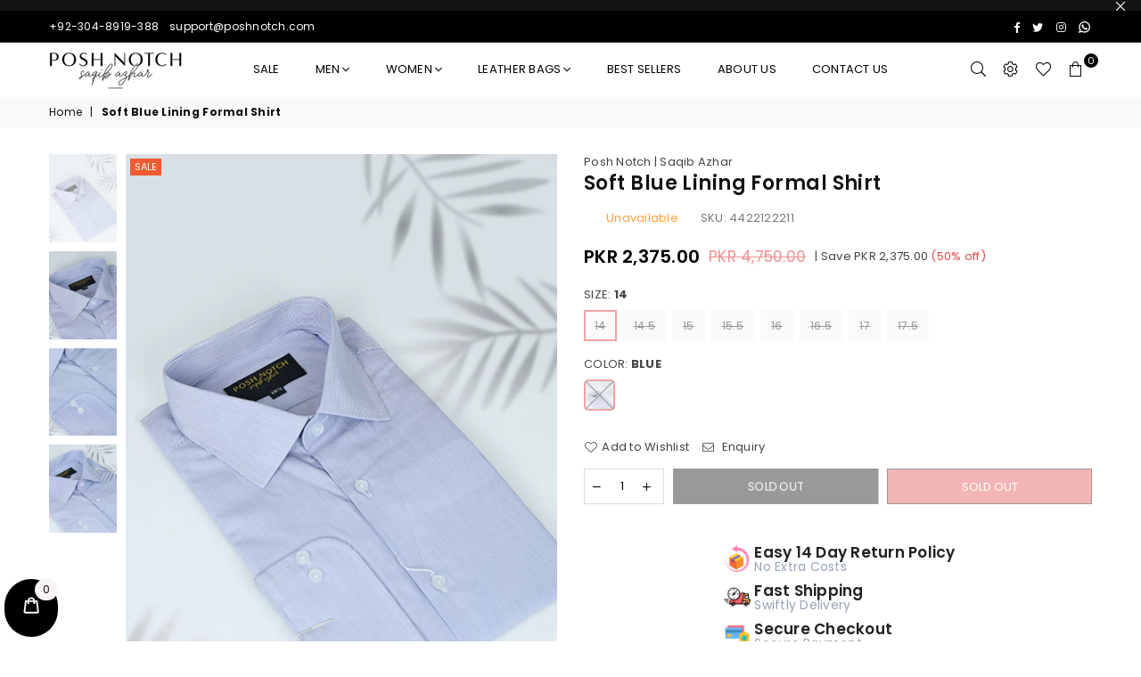

--- FILE ---
content_type: text/html; charset=utf-8
request_url: https://www.poshnotch.com/products/soft-blue-lining-formal-shirt
body_size: 81210
content:
<!doctype html>
<html class="no-js" lang="en" >
<head>


<meta charset="utf-8"> <meta http-equiv="X-UA-Compatible" content="IE=edge,chrome=1"><meta name="viewport" content="width=device-width, initial-scale=1.0, maximum-scale=1.0, user-scalable=no"><meta name="theme-color" content="#000"><meta name="format-detection" content="telephone=no"><link rel="canonical" href="https://www.poshnotch.com/products/soft-blue-lining-formal-shirt"><link rel="dns-prefetch" href="https://www.poshnotch.com" crossorigin><link rel="dns-prefetch" href="https://poshnotch.myshopify.com" crossorigin><link rel="dns-prefetch" href="https://cdn.shopify.com" crossorigin><link rel="dns-prefetch" href="https://fonts.shopifycdn.com" crossorigin><link rel="preconnect" href="https//fonts.shopifycdn.com/" crossorigin><link rel="preconnect" href="https//cdn.shopify.com" crossorigin><link rel="preconnect" href="https//ajax.googleapis.com">  <link rel="preload" as="style" href="//www.poshnotch.com/cdn/shop/t/29/assets/theme.css?v=88754897600567244091745058075" /><link rel="shortcut icon" href="//www.poshnotch.com/cdn/shop/files/favicon_6_256x256_1ec42c78-1b49-47e0-adf1-695f8e168c84_32x32.jpg?v=1661537622" type="image/png"><link rel="apple-touch-icon-precomposed" type="image/png" sizes="152x152" href="//www.poshnotch.com/cdn/shop/files/favicon_6_256x256_1ec42c78-1b49-47e0-adf1-695f8e168c84_152x.jpg?v=1661537622"><title>Soft Blue Lining Formal Shirt&ndash; Posh Notch | Saqib Azhar</title><meta name="description" content="Posh Notch Multi Plum Stripe Shirt is rendered in 100% cotton fabric and an enthralling buttoned-down standard fit style that helps to look showstopper while giving unmatched confidence at public events, business meetings, get together, or any other occasion you are going to carry our shirt. Add style and colour by pai"><!-- /snippets/social-meta-tags.liquid -->     <meta name="keywords" content="Posh Notch | Saqib Azhar, www.poshnotch.com" /><meta name="author" content="AdornThemes"><meta property="og:site_name" content="Posh Notch | Saqib Azhar"><meta property="og:url" content="https://www.poshnotch.com/products/soft-blue-lining-formal-shirt"><meta property="og:title" content="Soft Blue Lining Formal Shirt"><meta property="og:type" content="product"><meta property="og:description" content="Posh Notch Multi Plum Stripe Shirt is rendered in 100% cotton fabric and an enthralling buttoned-down standard fit style that helps to look showstopper while giving unmatched confidence at public events, business meetings, get together, or any other occasion you are going to carry our shirt. Add style and colour by pai">  <meta property="og:price:amount" content="2,375.00">  <meta property="og:price:currency" content="PKR"><meta property="og:image" content="http://www.poshnotch.com/cdn/shop/products/formal-2_1200x1200.jpg?v=1664370047"><meta property="og:image" content="http://www.poshnotch.com/cdn/shop/products/formal-2-3_1200x1200.jpg?v=1664370047"><meta property="og:image" content="http://www.poshnotch.com/cdn/shop/products/formal-2-2_1200x1200.jpg?v=1664370047"><meta property="og:image:secure_url" content="https://www.poshnotch.com/cdn/shop/products/formal-2_1200x1200.jpg?v=1664370047"><meta property="og:image:secure_url" content="https://www.poshnotch.com/cdn/shop/products/formal-2-3_1200x1200.jpg?v=1664370047"><meta property="og:image:secure_url" content="https://www.poshnotch.com/cdn/shop/products/formal-2-2_1200x1200.jpg?v=1664370047">  <meta name="twitter:site" content="@Posh_Notch"><meta name="twitter:card" content="summary_large_image"><meta name="twitter:title" content="Soft Blue Lining Formal Shirt"><meta name="twitter:description" content="Posh Notch Multi Plum Stripe Shirt is rendered in 100% cotton fabric and an enthralling buttoned-down standard fit style that helps to look showstopper while giving unmatched confidence at public events, business meetings, get together, or any other occasion you are going to carry our shirt. Add style and colour by pai">
<link rel="preload" as="font" href="//www.poshnotch.com/cdn/fonts/poppins/poppins_n3.05f58335c3209cce17da4f1f1ab324ebe2982441.woff2" type="font/woff2" crossorigin><link rel="preload" as="font" href="//www.poshnotch.com/cdn/fonts/poppins/poppins_n4.0ba78fa5af9b0e1a374041b3ceaadf0a43b41362.woff2" type="font/woff2" crossorigin><link rel="preload" as="font" href="//www.poshnotch.com/cdn/fonts/poppins/poppins_n6.aa29d4918bc243723d56b59572e18228ed0786f6.woff2" type="font/woff2" crossorigin><link rel="preload" as="font" href="//www.poshnotch.com/cdn/fonts/poppins/poppins_n7.56758dcf284489feb014a026f3727f2f20a54626.woff2" type="font/woff2" crossorigin><style type="text/css">:root{--font1:Poppins,sans-serif;--font2:Poppins,sans-serif;}.font1 { font-family:var(--font1) }.font2 { font-family:var(--font2) }*,::after,::before{box-sizing:border-box}article,aside,details,figcaption,figure,footer,header,hgroup,main,menu,nav,section,summary{display:block}body,button,input,select,textarea{font-family:arial;-webkit-font-smoothing:antialiased;-webkit-text-size-adjust:100%}a{background-color:transparent}a,a:after,a:before{transition:all .3s ease-in-out}b,strong{font-weight:700;}em{font-style:italic}small{font-size:80%}sub,sup{font-size:75%;line-height:0;position:relative;vertical-align:baseline}sup{top:-.5em}sub{bottom:-.25em}img{max-width:100%;border:0}button,input,optgroup,select,textarea{color:inherit;font:inherit;margin:0;outline:0}button[disabled],input[disabled]{cursor:default}.mb0{margin-bottom:0!important}.mb10{margin-bottom:10px!important}.mb20{margin-bottom:20px!important}[type=button]::-moz-focus-inner,[type=reset]::-moz-focus-inner,[type=submit]::-moz-focus-inner,button::-moz-focus-inner{border-style:none;padding:0}[type=button]:-moz-focusring,[type=reset]:-moz-focusring,[type=submit]:-moz-focusring,button:-moz-focusring{outline:1px dotted ButtonText}input[type=email],input[type=number],input[type=password],input[type=search]{-webkit-appearance:none;-moz-appearance:none}table{width:100%;border-collapse:collapse;border-spacing:0}td,th{padding:0}textarea{overflow:auto;-webkit-appearance:none;-moz-appearance:none}[tabindex='-1']:focus{outline:0}a,img{outline:0!important;border:0}[role=button],a,button,input,label,select,textarea{touch-action:manipulation}.flex{display:flex}.flex-item{flex:1}.clearfix::after{content:'';display:table;clear:both}.clear{clear:both}.icon__fallback-text,.visually-hidden{position:absolute!important;overflow:hidden;clip:rect(0 0 0 0);height:1px;width:1px;margin:-1px;padding:0;border:0}.visibility-hidden{visibility:hidden}.js-focus-hidden:focus{outline:0}.no-js:not(html),.no-js .js{display:none}.no-js .no-js:not(html){display:block}.skip-link:focus{clip:auto;width:auto;height:auto;margin:0;color:#111;background-color:#fff;padding:10px;opacity:1;z-index:10000;transition:none}blockquote{background:#f8f8f8;font-weight:600;font-size:15px;font-style:normal;text-align:center;padding:0 30px;margin:0}.rte blockquote{padding:25px;margin-bottom:20px}blockquote p+cite{margin-top:7.5px}blockquote cite{display:block;font-size:13px;font-style:inherit}code,pre{font-family:Consolas,monospace;font-size:1em}pre{overflow:auto}.rte:last-child{margin-bottom:0}.rte .h1,.rte .h2,.rte .h3,.rte .h4,.rte .h5,.rte .h6,.rte h1,.rte h2,.rte h3,.rte h4,.rte h5,.rte h6{margin-top:15px;margin-bottom:7.5px}.rte .h1:first-child,.rte .h2:first-child,.rte .h3:first-child,.rte .h4:first-child,.rte .h5:first-child,.rte .h6:first-child,.rte h1:first-child,.rte h2:first-child,.rte h3:first-child,.rte h4:first-child,.rte h5:first-child,.rte h6:first-child{margin-top:0}.rte li{margin-bottom:4px;list-style:inherit}.rte li:last-child{margin-bottom:0}.rte-setting{margin-bottom:11.11111px}.rte-setting:last-child{margin-bottom:0}p:last-child{margin-bottom:0}li{list-style:none}.fine-print{font-size:1.07692em;font-style:italic;margin:20px 0}.txt--minor{font-size:80%}.txt--emphasis{font-style:italic}.icon{display:inline-block;width:20px;height:20px;vertical-align:middle;fill:currentColor}.no-svg .icon{display:none}svg.icon:not(.icon--full-color) circle,svg.icon:not(.icon--full-color) ellipse,svg.icon:not(.icon--full-color) g,svg.icon:not(.icon--full-color) line,svg.icon:not(.icon--full-color) path,svg.icon:not(.icon--full-color) polygon,svg.icon:not(.icon--full-color) polyline,svg.icon:not(.icon--full-color) rect,symbol.icon:not(.icon--full-color) circle,symbol.icon:not(.icon--full-color) ellipse,symbol.icon:not(.icon--full-color) g,symbol.icon:not(.icon--full-color) line,symbol.icon:not(.icon--full-color) path,symbol.icon:not(.icon--full-color) polygon,symbol.icon:not(.icon--full-color) polyline,symbol.icon:not(.icon--full-color) rect{fill:inherit;stroke:inherit}.no-svg .icon__fallback-text{position:static!important;overflow:inherit;clip:none;height:auto;width:auto;margin:0}ol,ul{margin:0;padding:0}ol{list-style:decimal}.list--inline{padding:0;margin:0}.list--inline li{display:inline-block;margin-bottom:0;vertical-align:middle}.rte img{height:auto}.rte table{table-layout:fixed}.rte ol,.rte ul{margin:20px 0 30px 30px}.rte ol.list--inline,.rte ul.list--inline{margin-left:0}.rte ul{list-style:disc outside}.rte ul ul{list-style:circle outside}.rte ul ul ul{list-style:square outside}.rte a:not(.btn){padding-bottom:1px}.text-center .rte ol,.text-center .rte ul,.text-center.rte ol,.text-center.rte ul{margin-left:0;list-style-position:inside}.rte__table-wrapper{max-width:100%;overflow:auto;-webkit-overflow-scrolling:touch}svg:not(:root){overflow:hidden}.video-wrapper{position:relative;overflow:hidden;max-width:100%;padding-bottom:56.25%;height:0;height:auto}.video-wrapper iframe{position:absolute;top:0;left:0;width:100%;height:100%}form{margin:0}legend{border:0;padding:0}button{cursor:pointer}input[type=submit]{cursor:pointer}input[type=text]{-webkit-appearance:none;-moz-appearance:none}[type=checkbox]+label,[type=radio]+label{display:inline-block;margin-bottom:0}label[for]{cursor:pointer}textarea{min-height:100px}input[type=checkbox],input[type=radio]{margin:0 5px 0 0;vertical-align:middle}select::-ms-expand{display:none}.label--hidden{position:absolute;height:0;width:0;margin-bottom:0;overflow:hidden;clip:rect(1px,1px,1px,1px)}.form-vertical input,.form-vertical select,.form-vertical textarea{display:block;width:100%}.form-vertical [type=checkbox],.form-vertical [type=radio]{display:inline-block;width:auto;margin-right:5px}.form-vertical .btn,.form-vertical [type=submit]{display:inline-block;width:auto}.grid--table{display:table;table-layout:fixed;width:100%}.grid--table>.grid__item{float:none;display:table-cell;vertical-align:middle}.is-transitioning{display:block!important;visibility:visible!important}.mr0{margin:0 !important;}.pd0{ padding:0 !important;}.db{display:block}.dbi{display:inline-block}.dn {display:none}.pa {position:absolute}.pr {position:relative}.fwl, .fw-300{font-weight:300}.fwr, .fw-400{font-weight:400}.fwm, .fw-500{font-weight:500}.fwsb,.fw-600{font-weight:600}b,strong,.fwb, .fw-700{font-weight:700}em, .em{font-style:italic}.tt-u{text-transform:uppercase}.tt-l{text-transform:lowercase}.tt-c{text-transform:capitalize}.tt-n{text-transform:none}.list-bullet, .list-arrow , .list-square, .order-list {padding:0 0 15px 15px;} .list-bullet li {list-style:disc; padding:4px 0; }.list-bullet ul, .list-circle ul, .list-arrow ul, .order-list li {padding-left:15px;}.list-square li {list-style:square; padding:4px 0; } .list-arrow li {list-style:disclosure-closed; padding:4px 0; }.order-list li {list-style:decimal; padding:4px 0; } .tdn {text-decoration:none!important}.tdu {text-decoration:underline}.grid-sizer{width:25%; position:absolute}.w_auto {width:auto!important}.h_auto{height:auto}.w_100{width:100%!important}.h_100{height:100%!important}.pd10 {padding:10px;}.fl{display:flex}.fl1{flex:1}.f-row{flex-direction:row}.f-col{flex-direction:column}.f-wrap{flex-wrap:wrap}.f-nowrap{flex-wrap:nowrap}.f-jcs{justify-content:flex-start}.f-jce{justify-content:flex-end}.f-jcc{justify-content:center}.f-jcsb{justify-content:space-between}.f-jcsa{justify-content:space-around}.f-jcse{justify-content:space-evenly}.f-ais{align-items:flex-start}.f-aie{align-items:flex-end}.f-aic{align-items:center}.f-aib{align-items:baseline}.f-aist{align-items:stretch}.f-acs{align-content:flex-start}.f-ace{align-content:flex-end}.f-acc{align-content:center}.f-acsb{align-content:space-between}.f-acsa{align-content:space-around}.f-acst{align-content:stretch}.f-asa{align-self:auto}.f-ass{align-self:flex-start}.f-ase{align-self:flex-end}.f-asc{align-self:center}.f-asb{align-self:baseline}.f-asst{align-self:stretch}.order0{order:0}.order1{order:1}.order2{order:2}.order3{order:3}.tl{text-align:left!important}.tc{text-align:center!important}.tr{text-align:right!important}@media (min-width:768px){.tl-md{text-align:left!important}.tc-md{text-align:center!important}.tr-md{text-align:right!important}.f-row-md{flex-direction:row}.f-col-md{flex-direction:column}.f-wrap-md{flex-wrap:wrap}.f-nowrap-md{flex-wrap:nowrap}.f-jcs-md{justify-content:flex-start}.f-jce-md{justify-content:flex-end}.f-jcc-md{justify-content:center}.f-jcsb-md{justify-content:space-between}.f-jcsa-md{justify-content:space-around}.f-jcse-md{justify-content:space-evenly}.f-ais-md{align-items:flex-start}.f-aie-md{align-items:flex-end}.f-aic-md{align-items:center}.f-aib-md{align-items:baseline}.f-aist-md{align-items:stretch}.f-acs-md{align-content:flex-start}.f-ace-md{align-content:flex-end}.f-acc-md{align-content:center}.f-acsb-md{align-content:space-between}.f-acsa-md{align-content:space-around}.f-acst-md{align-content:stretch}.f-asa-md{align-self:auto}.f-ass-md{align-self:flex-start}.f-ase-md{align-self:flex-end}.f-asc-md{align-self:center}.f-asb-md{align-self:baseline}.f-asst-md{align-self:stretch}}@media (min-width:1025px){.f-row-lg{flex-direction:row}.f-col-lg{flex-direction:column}.f-wrap-lg{flex-wrap:wrap}.f-nowrap-lg{flex-wrap:nowrap}.tl-lg {text-align:left!important}.tc-lg {text-align:center!important}.tr-lg {text-align:right!important}}@media (min-width:1280px){.f-wrap-xl{flex-wrap:wrap}.f-col-xl{flex-direction:column}.tl-xl {text-align:left!important}.tc-xl {text-align:center!important}.tr-xl {text-align:right!important}}.grid{list-style:none;margin:0 -15px;padding:0}.grid::after{content:'';display:table;clear:both}.grid__item{float:left;padding-left:15px;padding-right:15px;width:100%}@media only screen and (max-width:1024px){.grid{margin:0 -7.5px}.grid__item{padding-left:7.5px;padding-right:7.5px}}.grid__item[class*="--push"]{position:relative}.grid--rev{direction:rtl;text-align:left}.grid--rev>.grid__item{direction:ltr;text-align:left;float:right}.col-1,.one-whole{width:100%}.col-2,.five-tenths,.four-eighths,.one-half,.three-sixths,.two-quarters,.wd-50{width:50%}.col-3,.one-third,.two-sixths{width:33.33333%}.four-sixths,.two-thirds{width:66.66667%}.col-4,.one-quarter,.two-eighths{width:25%}.six-eighths,.three-quarters{width:75%}.col-5,.one-fifth,.two-tenths{width:20%}.four-tenths,.two-fifths,.wd-40{width:40%}.six-tenths,.three-fifths,.wd-60{width:60%}.eight-tenths,.four-fifths,.wd-80{width:80%}.one-sixth{width:16.66667%}.five-sixths{width:83.33333%}.one-seventh{width:14.28571%}.one-eighth{width:12.5%}.three-eighths{width:37.5%}.five-eighths{width:62.5%}.seven-eighths{width:87.5%}.one-nineth{width:11.11111%}.one-tenth{width:10%}.three-tenths,.wd-30{width:30%}.seven-tenths,.wd-70{width:70%}.nine-tenths,.wd-90{width:90%}.show{display:block!important}.hide{display:none!important}.text-left{text-align:left!important}.text-right{text-align:right!important}.text-center{text-align:center!important}@media only screen and (min-width:767px){.medium-up--one-whole{width:100%}.medium-up--five-tenths,.medium-up--four-eighths,.medium-up--one-half,.medium-up--three-sixths,.medium-up--two-quarters{width:50%}.medium-up--one-third,.medium-up--two-sixths{width:33.33333%}.medium-up--four-sixths,.medium-up--two-thirds{width:66.66667%}.medium-up--one-quarter,.medium-up--two-eighths{width:25%}.medium-up--six-eighths,.medium-up--three-quarters{width:75%}.medium-up--one-fifth,.medium-up--two-tenths{width:20%}.medium-up--four-tenths,.medium-up--two-fifths{width:40%}.medium-up--six-tenths,.medium-up--three-fifths{width:60%}.medium-up--eight-tenths,.medium-up--four-fifths{width:80%}.medium-up--one-sixth{width:16.66667%}.medium-up--five-sixths{width:83.33333%}.medium-up--one-seventh{width:14.28571%}.medium-up--one-eighth{width:12.5%}.medium-up--three-eighths{width:37.5%}.medium-up--five-eighths{width:62.5%}.medium-up--seven-eighths{width:87.5%}.medium-up--one-nineth{width:11.11111%}.medium-up--one-tenth{width:10%}.medium-up--three-tenths{width:30%}.medium-up--seven-tenths{width:70%}.medium-up--nine-tenths{width:90%}.grid--uniform .medium-up--five-tenths:nth-child(2n+1),.grid--uniform .medium-up--four-eighths:nth-child(2n+1),.grid--uniform .medium-up--one-eighth:nth-child(8n+1),.grid--uniform .medium-up--one-fifth:nth-child(5n+1),.grid--uniform .medium-up--one-half:nth-child(2n+1),.grid--uniform .medium-up--one-quarter:nth-child(4n+1),.grid--uniform .medium-up--one-seventh:nth-child(7n+1),.grid--uniform .medium-up--one-sixth:nth-child(6n+1),.grid--uniform .medium-up--one-third:nth-child(3n+1),.grid--uniform .medium-up--three-sixths:nth-child(2n+1),.grid--uniform .medium-up--two-eighths:nth-child(4n+1),.grid--uniform .medium-up--two-sixths:nth-child(3n+1){clear:both}.medium-up--show{display:block!important}.medium-up--hide{display:none!important}.medium-up--text-left{text-align:left!important}.medium-up--text-right{text-align:right!important}.medium-up--text-center{text-align:center!important}}@media only screen and (min-width:1025px){.large-up--one-whole{width:100%}.large-up--five-tenths,.large-up--four-eighths,.large-up--one-half,.large-up--three-sixths,.large-up--two-quarters{width:50%}.large-up--one-third,.large-up--two-sixths{width:33.33333%}.large-up--four-sixths,.large-up--two-thirds{width:66.66667%}.large-up--one-quarter,.large-up--two-eighths{width:25%}.large-up--six-eighths,.large-up--three-quarters{width:75%}.large-up--one-fifth,.large-up--two-tenths{width:20%}.large-up--four-tenths,.large-up--two-fifths{width:40%}.large-up--six-tenths,.large-up--three-fifths{width:60%}.large-up--eight-tenths,.large-up--four-fifths{width:80%}.large-up--one-sixth{width:16.66667%}.large-up--five-sixths{width:83.33333%}.large-up--one-seventh{width:14.28571%}.large-up--one-eighth{width:12.5%}.large-up--three-eighths{width:37.5%}.large-up--five-eighths{width:62.5%}.large-up--seven-eighths{width:87.5%}.large-up--one-nineth{width:11.11111%}.large-up--one-tenth{width:10%}.large-up--three-tenths{width:30%}.large-up--seven-tenths{width:70%}.large-up--nine-tenths{width:90%}.grid--uniform .large-up--five-tenths:nth-child(2n+1),.grid--uniform .large-up--four-eighths:nth-child(2n+1),.grid--uniform .large-up--one-eighth:nth-child(8n+1),.grid--uniform .large-up--one-fifth:nth-child(5n+1),.grid--uniform .large-up--one-half:nth-child(2n+1),.grid--uniform .large-up--one-quarter:nth-child(4n+1),.grid--uniform .large-up--one-seventh:nth-child(7n+1),.grid--uniform .large-up--one-sixth:nth-child(6n+1),.grid--uniform .large-up--one-third:nth-child(3n+1),.grid--uniform .large-up--three-sixths:nth-child(2n+1),.grid--uniform .large-up--two-eighths:nth-child(4n+1),.grid--uniform .large-up--two-sixths:nth-child(3n+1){clear:both}.large-up--show{display:block!important}.large-up--hide{display:none!important}.large-up--text-left{text-align:left!important}.large-up--text-right{text-align:right!important}.large-up--text-center{text-align:center!important}}@media only screen and (min-width:1280px){.widescreen--one-whole{width:100%}.widescreen--five-tenths,.widescreen--four-eighths,.widescreen--one-half,.widescreen--three-sixths,.widescreen--two-quarters{width:50%}.widescreen--one-third,.widescreen--two-sixths{width:33.33333%}.widescreen--four-sixths,.widescreen--two-thirds{width:66.66667%}.widescreen--one-quarter,.widescreen--two-eighths{width:25%}.widescreen--six-eighths,.widescreen--three-quarters{width:75%}.widescreen--one-fifth,.widescreen--two-tenths{width:20%}.widescreen--four-tenths,.widescreen--two-fifths{width:40%}.widescreen--six-tenths,.widescreen--three-fifths{width:60%}.widescreen--eight-tenths,.widescreen--four-fifths{width:80%}.widescreen--one-sixth{width:16.66667%}.widescreen--five-sixths{width:83.33333%}.widescreen--one-seventh{width:14.28571%}.widescreen--one-eighth{width:12.5%}.widescreen--three-eighths{width:37.5%}.widescreen--five-eighths{width:62.5%}.widescreen--seven-eighths{width:87.5%}.widescreen--one-nineth{width:11.11111%}.widescreen--one-tenth{width:10%}.widescreen--three-tenths{width:30%}.widescreen--seven-tenths{width:70%}.widescreen--nine-tenths{width:90%}.grid--uniform .widescreen--five-tenths:nth-child(2n+1),.grid--uniform .widescreen--four-eighths:nth-child(2n+1),.grid--uniform .widescreen--one-eighth:nth-child(8n+1),.grid--uniform .widescreen--one-fifth:nth-child(5n+1),.grid--uniform .widescreen--one-half:nth-child(2n+1),.grid--uniform .widescreen--one-quarter:nth-child(4n+1),.grid--uniform .widescreen--one-seventh:nth-child(7n+1),.grid--uniform .widescreen--one-sixth:nth-child(6n+1),.grid--uniform .widescreen--one-third:nth-child(3n+1),.grid--uniform .widescreen--three-sixths:nth-child(2n+1),.grid--uniform .widescreen--two-eighths:nth-child(4n+1),.grid--uniform .widescreen--two-sixths:nth-child(3n+1){clear:both}.widescreen--show{display:block!important}.widescreen--hide{display:none!important}.widescreen--text-left{text-align:left!important}.widescreen--text-right{text-align:right!important}.widescreen--text-center{text-align:center!important}}@media only screen and (min-width:1025px) and (max-width:1279px){.large--one-whole{width:100%}.large--five-tenths,.large--four-eighths,.large--one-half,.large--three-sixths,.large--two-quarters{width:50%}.large--one-third,.large--two-sixths{width:33.33333%}.large--four-sixths,.large--two-thirds{width:66.66667%}.large--one-quarter,.large--two-eighths{width:25%}.large--six-eighths,.large--three-quarters{width:75%}.large--one-fifth,.large--two-tenths{width:20%}.large--four-tenths,.large--two-fifths{width:40%}.large--six-tenths,.large--three-fifths{width:60%}.large--eight-tenths,.large--four-fifths{width:80%}.large--one-sixth{width:16.66667%}.large--five-sixths{width:83.33333%}.large--one-seventh{width:14.28571%}.large--one-eighth{width:12.5%}.large--three-eighths{width:37.5%}.large--five-eighths{width:62.5%}.large--seven-eighths{width:87.5%}.large--one-nineth{width:11.11111%}.large--one-tenth{width:10%}.large--three-tenths{width:30%}.large--seven-tenths{width:70%}.large--nine-tenths{width:90%}.grid--uniform .large--five-tenths:nth-child(2n+1),.grid--uniform .large--four-eighths:nth-child(2n+1),.grid--uniform .large--one-eighth:nth-child(8n+1),.grid--uniform .large--one-fifth:nth-child(5n+1),.grid--uniform .large--one-half:nth-child(2n+1),.grid--uniform .large--one-quarter:nth-child(4n+1),.grid--uniform .large--one-seventh:nth-child(7n+1),.grid--uniform .large--one-sixth:nth-child(6n+1),.grid--uniform .large--one-third:nth-child(3n+1),.grid--uniform .large--three-sixths:nth-child(2n+1),.grid--uniform .large--two-eighths:nth-child(4n+1),.grid--uniform .large--two-sixths:nth-child(3n+1){clear:both}.large--show{display:block!important}.large--hide{display:none!important}.large--text-left{text-align:left!important}.large--text-right{text-align:right!important}.large--text-center{text-align:center!important}}@media only screen and (min-width:767px) and (max-width:1024px){.medium--one-whole{width:100%}.medium--five-tenths,.medium--four-eighths,.medium--one-half,.medium--three-sixths,.medium--two-quarters{width:50%}.medium--one-third,.medium--two-sixths{width:33.33333%}.medium--four-sixths,.medium--two-thirds{width:66.66667%}.medium--one-quarter,.medium--two-eighths{width:25%}.medium--six-eighths,.medium--three-quarters{width:75%}.medium--one-fifth,.medium--two-tenths{width:20%}.medium--four-tenths,.medium--two-fifths{width:40%}.medium--six-tenths,.medium--three-fifths{width:60%}.medium--eight-tenths,.medium--four-fifths{width:80%}.medium--one-sixth{width:16.66667%}.medium--five-sixths{width:83.33333%}.medium--one-seventh{width:14.28571%}.medium--one-eighth{width:12.5%}.medium--three-eighths{width:37.5%}.medium--five-eighths{width:62.5%}.medium--seven-eighths{width:87.5%}.medium--one-nineth{width:11.11111%}.medium--one-tenth{width:10%}.medium--three-tenths{width:30%}.medium--seven-tenths{width:70%}.medium--nine-tenths{width:90%}.grid--uniform .medium--five-tenths:nth-child(2n+1),.grid--uniform .medium--four-eighths:nth-child(2n+1),.grid--uniform .medium--one-eighth:nth-child(8n+1),.grid--uniform .medium--one-fifth:nth-child(5n+1),.grid--uniform .medium--one-half:nth-child(2n+1),.grid--uniform .medium--one-quarter:nth-child(4n+1),.grid--uniform .medium--one-seventh:nth-child(7n+1),.grid--uniform .medium--one-sixth:nth-child(6n+1),.grid--uniform .medium--one-third:nth-child(3n+1),.grid--uniform .medium--three-sixths:nth-child(2n+1),.grid--uniform .medium--two-eighths:nth-child(4n+1),.grid--uniform .medium--two-sixths:nth-child(3n+1){clear:both}.medium--show{display:block!important}.medium--hide{display:none!important}.medium--text-left{text-align:left!important}.medium--text-right{text-align:right!important}.medium--text-center{text-align:center!important}}@media only screen and (max-width:766px){.grid{margin:0 -5px}.grid__item{padding-left:5px;padding-right:5px}.small--one-whole{width:100%}.small--five-tenths,.small--four-eighths,.small--one-half,.small--three-sixths,.small--two-quarters{width:50%}.small--one-third,.small--two-sixths{width:33.33333%}.small--four-sixths,.small--two-thirds{width:66.66667%}.small--one-quarter,.small--two-eighths{width:25%}.small--six-eighths,.small--three-quarters{width:75%}.small--one-fifth,.small--two-tenths{width:20%}.small--four-tenths,.small--two-fifths{width:40%}.small--six-tenths,.small--three-fifths{width:60%}.small--eight-tenths,.small--four-fifths{width:80%}.small--one-sixth{width:16.66667%}.small--five-sixths{width:83.33333%}.small--one-seventh{width:14.28571%}.small--one-eighth{width:12.5%}.small--three-eighths{width:37.5%}.small--five-eighths{width:62.5%}.small--seven-eighths{width:87.5%}.small--one-nineth{width:11.11111%}.small--one-tenth{width:10%}.small--three-tenths{width:30%}.small--seven-tenths{width:70%}.small--nine-tenths{width:90%}.grid--uniform .small--five-tenths:nth-child(2n+1),.grid--uniform .small--four-eighths:nth-child(2n+1),.grid--uniform .small--one-eighth:nth-child(8n+1),.grid--uniform .small--one-half:nth-child(2n+1),.grid--uniform .small--one-quarter:nth-child(4n+1),.grid--uniform .small--one-seventh:nth-child(7n+1),.grid--uniform .small--one-sixth:nth-child(6n+1),.grid--uniform .small--one-third:nth-child(3n+1),.grid--uniform .small--three-sixths:nth-child(2n+1),.grid--uniform .small--two-eighths:nth-child(4n+1),.grid--uniform .small--two-sixths:nth-child(3n+1),.grid--uniform.small--one-fifth:nth-child(5n+1){clear:both}.small--show{display:block!important}.small--hide{display:none!important}.small--text-left{text-align:left!important}.small--text-right{text-align:right!important}.small--text-center{text-align:center!important}}@font-face {font-family: Poppins;font-weight: 400;font-style: normal;font-display: swap;src: url("//www.poshnotch.com/cdn/fonts/poppins/poppins_n4.0ba78fa5af9b0e1a374041b3ceaadf0a43b41362.woff2") format("woff2"), url("//www.poshnotch.com/cdn/fonts/poppins/poppins_n4.214741a72ff2596839fc9760ee7a770386cf16ca.woff") format("woff");}@font-face {font-family: Poppins;font-weight: 300;font-style: normal;font-display: swap;src: url("//www.poshnotch.com/cdn/fonts/poppins/poppins_n3.05f58335c3209cce17da4f1f1ab324ebe2982441.woff2") format("woff2"), url("//www.poshnotch.com/cdn/fonts/poppins/poppins_n3.6971368e1f131d2c8ff8e3a44a36b577fdda3ff5.woff") format("woff");}@font-face {font-family: Poppins;font-weight: 600;font-style: normal;font-display: swap;src: url("//www.poshnotch.com/cdn/fonts/poppins/poppins_n6.aa29d4918bc243723d56b59572e18228ed0786f6.woff2") format("woff2"), url("//www.poshnotch.com/cdn/fonts/poppins/poppins_n6.5f815d845fe073750885d5b7e619ee00e8111208.woff") format("woff");}@font-face {font-family: Poppins;font-weight: 700;font-style: normal;font-display: swap;src: url("//www.poshnotch.com/cdn/fonts/poppins/poppins_n7.56758dcf284489feb014a026f3727f2f20a54626.woff2") format("woff2"), url("//www.poshnotch.com/cdn/fonts/poppins/poppins_n7.f34f55d9b3d3205d2cd6f64955ff4b36f0cfd8da.woff") format("woff");}@font-face{font-family:Adorn-Icons;src:url("//www.poshnotch.com/cdn/shop/t/29/assets/adorn-icons.woff2?v=167339017966625775301674230750") format('woff2'),url("//www.poshnotch.com/cdn/shop/t/29/assets/adorn-icons.woff?v=177162561609770262791674230750") format('woff');font-weight:400;font-style:normal;font-display:swap}.ad{font:normal normal normal 16px/1 adorn-icons;speak:none;text-transform:none;display:inline-block;vertical-align:middle;text-rendering:auto;-webkit-font-smoothing:antialiased;-moz-osx-font-smoothing:grayscale}</style>  <link rel="stylesheet" href="//www.poshnotch.com/cdn/shop/t/29/assets/theme.css?v=88754897600567244091745058075" type="text/css" media="all">    <link rel="preload" href="//www.poshnotch.com/cdn/shop/t/29/assets/jquery.min.js?v=11054033913403182911674230750" as="script">  <link rel="preload" href="//www.poshnotch.com/cdn/shop/t/29/assets/vendor.min.js?v=53531327463237195191674230752" as="script">  <script src="//www.poshnotch.com/cdn/shop/t/29/assets/jquery.min.js?v=11054033913403182911674230750"defer="defer"></script><script>var theme = {strings:{addToCart:"Add to cart",soldOut:"Sold out",unavailable:"Unavailable",showMore:"Show More",showLess:"Show Less"},mlcurrency:false,moneyFormat:"\u003cspan class=money\u003ePKR {{amount}}\u003c\/span\u003e",currencyFormat:"money_with_currency_format",shopCurrency:"PKR",autoCurrencies:true,money_currency_format:"PKR {{amount}}",money_format:"PKR {{amount}}",ajax_cart:true,fixedHeader:true,animation:true,animationMobile:true,searchresult:"See all results",wlAvailable:"Available in Wishlist",rtl:false,days:"Days",hours:"Hrs",minuts:"Min",seconds:"Sec",};document.documentElement.className = document.documentElement.className.replace('no-js', 'js');var Metatheme = null,thm = 'Avone', shpeml = 'support@poshnotch.com', dmn = window.location.hostname;        window.lazySizesConfig = window.lazySizesConfig || {};window.lazySizesConfig.loadMode = 1;window.lazySizesConfig.expand = 10;window.lazySizesConfig.expFactor = 1.5;      window.lazySizesConfig.loadHidden = false;</script><script src="//www.poshnotch.com/cdn/shop/t/29/assets/vendor.min.js?v=53531327463237195191674230752" defer="defer"></script>
   <script>window.performance && window.performance.mark && window.performance.mark('shopify.content_for_header.start');</script><meta id="shopify-digital-wallet" name="shopify-digital-wallet" content="/57266405562/digital_wallets/dialog">
<link rel="alternate" type="application/json+oembed" href="https://www.poshnotch.com/products/soft-blue-lining-formal-shirt.oembed">
<script async="async" data-src="/checkouts/internal/preloads.js?locale=en-PK"></script>
<script id="shopify-features" type="application/json">{"accessToken":"e32e59370f48875dc54112d95ee6f624","betas":["rich-media-storefront-analytics"],"domain":"www.poshnotch.com","predictiveSearch":true,"shopId":57266405562,"locale":"en"}</script>
<script>var Shopify = Shopify || {};
Shopify.shop = "poshnotch.myshopify.com";
Shopify.locale = "en";
Shopify.currency = {"active":"PKR","rate":"1.0"};
Shopify.country = "PK";
Shopify.theme = {"name":"Theme export  www-poshnotch-com-poshnotch-new-t...","id":136770945267,"schema_name":"Avone OS 2.0","schema_version":"4.4","theme_store_id":null,"role":"main"};
Shopify.theme.handle = "null";
Shopify.theme.style = {"id":null,"handle":null};
Shopify.cdnHost = "www.poshnotch.com/cdn";
Shopify.routes = Shopify.routes || {};
Shopify.routes.root = "/";</script>
<script type="module">!function(o){(o.Shopify=o.Shopify||{}).modules=!0}(window);</script>
<script>!function(o){function n(){var o=[];function n(){o.push(Array.prototype.slice.apply(arguments))}return n.q=o,n}var t=o.Shopify=o.Shopify||{};t.loadFeatures=n(),t.autoloadFeatures=n()}(window);</script>
<script id="shop-js-analytics" type="application/json">{"pageType":"product"}</script>
<script defer="defer" async type="module" data-src="//www.poshnotch.com/cdn/shopifycloud/shop-js/modules/v2/client.init-shop-cart-sync_BN7fPSNr.en.esm.js"></script>
<script defer="defer" async type="module" data-src="//www.poshnotch.com/cdn/shopifycloud/shop-js/modules/v2/chunk.common_Cbph3Kss.esm.js"></script>
<script defer="defer" async type="module" data-src="//www.poshnotch.com/cdn/shopifycloud/shop-js/modules/v2/chunk.modal_DKumMAJ1.esm.js"></script>
<script type="module">
  await import("//www.poshnotch.com/cdn/shopifycloud/shop-js/modules/v2/client.init-shop-cart-sync_BN7fPSNr.en.esm.js");
await import("//www.poshnotch.com/cdn/shopifycloud/shop-js/modules/v2/chunk.common_Cbph3Kss.esm.js");
await import("//www.poshnotch.com/cdn/shopifycloud/shop-js/modules/v2/chunk.modal_DKumMAJ1.esm.js");

  window.Shopify.SignInWithShop?.initShopCartSync?.({"fedCMEnabled":true,"windoidEnabled":true});

</script>
<script>(function() {
  var isLoaded = false;
  function asyncLoad() {
    if (isLoaded) return;
    isLoaded = true;
    var urls = ["https:\/\/chimpstatic.com\/mcjs-connected\/js\/users\/8c8195473e24bd41f117d2897\/44b3c629053572b0b1a210bc4.js?shop=poshnotch.myshopify.com"];
    for (var i = 0; i < urls.length; i++) {
      var s = document.createElement('script');
      s.type = 'text/javascript';
      s.async = true;
      s.src = urls[i];
      var x = document.getElementsByTagName('script')[0];
      x.parentNode.insertBefore(s, x);
    }
  };
  document.addEventListener('StartAsyncLoading',function(event){asyncLoad();});if(window.attachEvent) {
    window.attachEvent('onload', function(){});
  } else {
    window.addEventListener('load', function(){}, false);
  }
})();</script>
<script id="__st">var __st={"a":57266405562,"offset":18000,"reqid":"f1eb8eb3-e702-4b35-afa8-ce1aa53e6a40-1769915338","pageurl":"www.poshnotch.com\/products\/soft-blue-lining-formal-shirt","u":"897ddddca875","p":"product","rtyp":"product","rid":7668425425139};</script>
<script>window.ShopifyPaypalV4VisibilityTracking = true;</script>
<script id="captcha-bootstrap">!function(){'use strict';const t='contact',e='account',n='new_comment',o=[[t,t],['blogs',n],['comments',n],[t,'customer']],c=[[e,'customer_login'],[e,'guest_login'],[e,'recover_customer_password'],[e,'create_customer']],r=t=>t.map((([t,e])=>`form[action*='/${t}']:not([data-nocaptcha='true']) input[name='form_type'][value='${e}']`)).join(','),a=t=>()=>t?[...document.querySelectorAll(t)].map((t=>t.form)):[];function s(){const t=[...o],e=r(t);return a(e)}const i='password',u='form_key',d=['recaptcha-v3-token','g-recaptcha-response','h-captcha-response',i],f=()=>{try{return window.sessionStorage}catch{return}},m='__shopify_v',_=t=>t.elements[u];function p(t,e,n=!1){try{const o=window.sessionStorage,c=JSON.parse(o.getItem(e)),{data:r}=function(t){const{data:e,action:n}=t;return t[m]||n?{data:e,action:n}:{data:t,action:n}}(c);for(const[e,n]of Object.entries(r))t.elements[e]&&(t.elements[e].value=n);n&&o.removeItem(e)}catch(o){console.error('form repopulation failed',{error:o})}}const l='form_type',E='cptcha';function T(t){t.dataset[E]=!0}const w=window,h=w.document,L='Shopify',v='ce_forms',y='captcha';let A=!1;((t,e)=>{const n=(g='f06e6c50-85a8-45c8-87d0-21a2b65856fe',I='https://cdn.shopify.com/shopifycloud/storefront-forms-hcaptcha/ce_storefront_forms_captcha_hcaptcha.v1.5.2.iife.js',D={infoText:'Protected by hCaptcha',privacyText:'Privacy',termsText:'Terms'},(t,e,n)=>{const o=w[L][v],c=o.bindForm;if(c)return c(t,g,e,D).then(n);var r;o.q.push([[t,g,e,D],n]),r=I,A||(h.body.append(Object.assign(h.createElement('script'),{id:'captcha-provider',async:!0,src:r})),A=!0)});var g,I,D;w[L]=w[L]||{},w[L][v]=w[L][v]||{},w[L][v].q=[],w[L][y]=w[L][y]||{},w[L][y].protect=function(t,e){n(t,void 0,e),T(t)},Object.freeze(w[L][y]),function(t,e,n,w,h,L){const[v,y,A,g]=function(t,e,n){const i=e?o:[],u=t?c:[],d=[...i,...u],f=r(d),m=r(i),_=r(d.filter((([t,e])=>n.includes(e))));return[a(f),a(m),a(_),s()]}(w,h,L),I=t=>{const e=t.target;return e instanceof HTMLFormElement?e:e&&e.form},D=t=>v().includes(t);t.addEventListener('submit',(t=>{const e=I(t);if(!e)return;const n=D(e)&&!e.dataset.hcaptchaBound&&!e.dataset.recaptchaBound,o=_(e),c=g().includes(e)&&(!o||!o.value);(n||c)&&t.preventDefault(),c&&!n&&(function(t){try{if(!f())return;!function(t){const e=f();if(!e)return;const n=_(t);if(!n)return;const o=n.value;o&&e.removeItem(o)}(t);const e=Array.from(Array(32),(()=>Math.random().toString(36)[2])).join('');!function(t,e){_(t)||t.append(Object.assign(document.createElement('input'),{type:'hidden',name:u})),t.elements[u].value=e}(t,e),function(t,e){const n=f();if(!n)return;const o=[...t.querySelectorAll(`input[type='${i}']`)].map((({name:t})=>t)),c=[...d,...o],r={};for(const[a,s]of new FormData(t).entries())c.includes(a)||(r[a]=s);n.setItem(e,JSON.stringify({[m]:1,action:t.action,data:r}))}(t,e)}catch(e){console.error('failed to persist form',e)}}(e),e.submit())}));const S=(t,e)=>{t&&!t.dataset[E]&&(n(t,e.some((e=>e===t))),T(t))};for(const o of['focusin','change'])t.addEventListener(o,(t=>{const e=I(t);D(e)&&S(e,y())}));const B=e.get('form_key'),M=e.get(l),P=B&&M;t.addEventListener('DOMContentLoaded',(()=>{const t=y();if(P)for(const e of t)e.elements[l].value===M&&p(e,B);[...new Set([...A(),...v().filter((t=>'true'===t.dataset.shopifyCaptcha))])].forEach((e=>S(e,t)))}))}(h,new URLSearchParams(w.location.search),n,t,e,['guest_login'])})(!0,!0)}();</script>
<script integrity="sha256-4kQ18oKyAcykRKYeNunJcIwy7WH5gtpwJnB7kiuLZ1E=" data-source-attribution="shopify.loadfeatures" defer="defer" data-src="//www.poshnotch.com/cdn/shopifycloud/storefront/assets/storefront/load_feature-a0a9edcb.js" crossorigin="anonymous"></script>
<script data-source-attribution="shopify.dynamic_checkout.dynamic.init">var Shopify=Shopify||{};Shopify.PaymentButton=Shopify.PaymentButton||{isStorefrontPortableWallets:!0,init:function(){window.Shopify.PaymentButton.init=function(){};var t=document.createElement("script");t.data-src="https://www.poshnotch.com/cdn/shopifycloud/portable-wallets/latest/portable-wallets.en.js",t.type="module",document.head.appendChild(t)}};
</script>
<script data-source-attribution="shopify.dynamic_checkout.buyer_consent">
  function portableWalletsHideBuyerConsent(e){var t=document.getElementById("shopify-buyer-consent"),n=document.getElementById("shopify-subscription-policy-button");t&&n&&(t.classList.add("hidden"),t.setAttribute("aria-hidden","true"),n.removeEventListener("click",e))}function portableWalletsShowBuyerConsent(e){var t=document.getElementById("shopify-buyer-consent"),n=document.getElementById("shopify-subscription-policy-button");t&&n&&(t.classList.remove("hidden"),t.removeAttribute("aria-hidden"),n.addEventListener("click",e))}window.Shopify?.PaymentButton&&(window.Shopify.PaymentButton.hideBuyerConsent=portableWalletsHideBuyerConsent,window.Shopify.PaymentButton.showBuyerConsent=portableWalletsShowBuyerConsent);
</script>
<script data-source-attribution="shopify.dynamic_checkout.cart.bootstrap">document.addEventListener("DOMContentLoaded",(function(){function t(){return document.querySelector("shopify-accelerated-checkout-cart, shopify-accelerated-checkout")}if(t())Shopify.PaymentButton.init();else{new MutationObserver((function(e,n){t()&&(Shopify.PaymentButton.init(),n.disconnect())})).observe(document.body,{childList:!0,subtree:!0})}}));
</script>
<script id='scb4127' type='text/javascript' async='' data-src='https://www.poshnotch.com/cdn/shopifycloud/privacy-banner/storefront-banner.js'></script>
<script>window.performance && window.performance.mark && window.performance.mark('shopify.content_for_header.end');</script><!-- "snippets/judgeme_core.liquid" was not rendered, the associated app was uninstalled -->
 <!-- Google Tag Manager -->
<script>(function(w,d,s,l,i){w[l]=w[l]||[];w[l].push({'gtm.start':
new Date().getTime(),event:'gtm.js'});var f=d.getElementsByTagName(s)[0],
j=d.createElement(s),dl=l!='dataLayer'?'&l='+l:'';j.async=true;j.src=
'https://www.googletagmanager.com/gtm.js?id='+i+dl;f.parentNode.insertBefore(j,f);
})(window,document,'script','dataLayer','GTM-PMWSRTF');</script>
<!-- End Google Tag Manager -->
<meta name="facebook-domain-verification" content="wy1mt19dioukutqbqebyxg670994zg" />
<meta name="google-site-verification" content="Q-Fa3ESOXu9A24noasYg7AI311S6kAnLCZHA0lbS3qU" />

  <!-- Meta Pixel Code -->
<script>
  !function(f,b,e,v,n,t,s)
  {if(f.fbq)return;n=f.fbq=function(){n.callMethod?
  n.callMethod.apply(n,arguments):n.queue.push(arguments)};
  if(!f._fbq)f._fbq=n;n.push=n;n.loaded=!0;n.version='2.0';
  n.queue=[];t=b.createElement(e);t.async=!0;
  t.src=v;s=b.getElementsByTagName(e)[0];
  s.parentNode.insertBefore(t,s)}(window, document,'script',
  'https://connect.facebook.net/en_US/fbevents.js');
  fbq('init', '496030429400823');
  fbq('track', 'PageView');
</script>
<noscript><img height="1" width="1" style="display:none"
  src="https://www.facebook.com/tr?id=496030429400823&ev=PageView&noscript=1"
/></noscript>
<!-- End Meta Pixel Code -->

  <style>.rte.collection-description.top img {
    height: auto;
    width: 100%;
}</style>
<script>window.performance && window.performance.mark && window.performance.mark('shopify.content_for_header.start');</script><meta id="shopify-digital-wallet" name="shopify-digital-wallet" content="/57266405562/digital_wallets/dialog">
<link rel="alternate" type="application/json+oembed" href="https://www.poshnotch.com/products/soft-blue-lining-formal-shirt.oembed">
<script async="async" src="/checkouts/internal/preloads.js?locale=en-PK"></script>
<script id="shopify-features" type="application/json">{"accessToken":"e32e59370f48875dc54112d95ee6f624","betas":["rich-media-storefront-analytics"],"domain":"www.poshnotch.com","predictiveSearch":true,"shopId":57266405562,"locale":"en"}</script>
<script>var Shopify = Shopify || {};
Shopify.shop = "poshnotch.myshopify.com";
Shopify.locale = "en";
Shopify.currency = {"active":"PKR","rate":"1.0"};
Shopify.country = "PK";
Shopify.theme = {"name":"Theme export  www-poshnotch-com-poshnotch-new-t...","id":136770945267,"schema_name":"Avone OS 2.0","schema_version":"4.4","theme_store_id":null,"role":"main"};
Shopify.theme.handle = "null";
Shopify.theme.style = {"id":null,"handle":null};
Shopify.cdnHost = "www.poshnotch.com/cdn";
Shopify.routes = Shopify.routes || {};
Shopify.routes.root = "/";</script>
<script type="module">!function(o){(o.Shopify=o.Shopify||{}).modules=!0}(window);</script>
<script>!function(o){function n(){var o=[];function n(){o.push(Array.prototype.slice.apply(arguments))}return n.q=o,n}var t=o.Shopify=o.Shopify||{};t.loadFeatures=n(),t.autoloadFeatures=n()}(window);</script>
<script id="shop-js-analytics" type="application/json">{"pageType":"product"}</script>
<script defer="defer" async type="module" src="//www.poshnotch.com/cdn/shopifycloud/shop-js/modules/v2/client.init-shop-cart-sync_BN7fPSNr.en.esm.js"></script>
<script defer="defer" async type="module" src="//www.poshnotch.com/cdn/shopifycloud/shop-js/modules/v2/chunk.common_Cbph3Kss.esm.js"></script>
<script defer="defer" async type="module" src="//www.poshnotch.com/cdn/shopifycloud/shop-js/modules/v2/chunk.modal_DKumMAJ1.esm.js"></script>
<script type="module">
  await import("//www.poshnotch.com/cdn/shopifycloud/shop-js/modules/v2/client.init-shop-cart-sync_BN7fPSNr.en.esm.js");
await import("//www.poshnotch.com/cdn/shopifycloud/shop-js/modules/v2/chunk.common_Cbph3Kss.esm.js");
await import("//www.poshnotch.com/cdn/shopifycloud/shop-js/modules/v2/chunk.modal_DKumMAJ1.esm.js");

  window.Shopify.SignInWithShop?.initShopCartSync?.({"fedCMEnabled":true,"windoidEnabled":true});

</script>
<script>(function() {
  var isLoaded = false;
  function asyncLoad() {
    if (isLoaded) return;
    isLoaded = true;
    var urls = ["https:\/\/chimpstatic.com\/mcjs-connected\/js\/users\/8c8195473e24bd41f117d2897\/44b3c629053572b0b1a210bc4.js?shop=poshnotch.myshopify.com"];
    for (var i = 0; i < urls.length; i++) {
      var s = document.createElement('script');
      s.type = 'text/javascript';
      s.async = true;
      s.src = urls[i];
      var x = document.getElementsByTagName('script')[0];
      x.parentNode.insertBefore(s, x);
    }
  };
  if(window.attachEvent) {
    window.attachEvent('onload', asyncLoad);
  } else {
    window.addEventListener('load', asyncLoad, false);
  }
})();</script>
<script id="__st">var __st={"a":57266405562,"offset":18000,"reqid":"f1eb8eb3-e702-4b35-afa8-ce1aa53e6a40-1769915338","pageurl":"www.poshnotch.com\/products\/soft-blue-lining-formal-shirt","u":"897ddddca875","p":"product","rtyp":"product","rid":7668425425139};</script>
<script>window.ShopifyPaypalV4VisibilityTracking = true;</script>
<script id="captcha-bootstrap">!function(){'use strict';const t='contact',e='account',n='new_comment',o=[[t,t],['blogs',n],['comments',n],[t,'customer']],c=[[e,'customer_login'],[e,'guest_login'],[e,'recover_customer_password'],[e,'create_customer']],r=t=>t.map((([t,e])=>`form[action*='/${t}']:not([data-nocaptcha='true']) input[name='form_type'][value='${e}']`)).join(','),a=t=>()=>t?[...document.querySelectorAll(t)].map((t=>t.form)):[];function s(){const t=[...o],e=r(t);return a(e)}const i='password',u='form_key',d=['recaptcha-v3-token','g-recaptcha-response','h-captcha-response',i],f=()=>{try{return window.sessionStorage}catch{return}},m='__shopify_v',_=t=>t.elements[u];function p(t,e,n=!1){try{const o=window.sessionStorage,c=JSON.parse(o.getItem(e)),{data:r}=function(t){const{data:e,action:n}=t;return t[m]||n?{data:e,action:n}:{data:t,action:n}}(c);for(const[e,n]of Object.entries(r))t.elements[e]&&(t.elements[e].value=n);n&&o.removeItem(e)}catch(o){console.error('form repopulation failed',{error:o})}}const l='form_type',E='cptcha';function T(t){t.dataset[E]=!0}const w=window,h=w.document,L='Shopify',v='ce_forms',y='captcha';let A=!1;((t,e)=>{const n=(g='f06e6c50-85a8-45c8-87d0-21a2b65856fe',I='https://cdn.shopify.com/shopifycloud/storefront-forms-hcaptcha/ce_storefront_forms_captcha_hcaptcha.v1.5.2.iife.js',D={infoText:'Protected by hCaptcha',privacyText:'Privacy',termsText:'Terms'},(t,e,n)=>{const o=w[L][v],c=o.bindForm;if(c)return c(t,g,e,D).then(n);var r;o.q.push([[t,g,e,D],n]),r=I,A||(h.body.append(Object.assign(h.createElement('script'),{id:'captcha-provider',async:!0,src:r})),A=!0)});var g,I,D;w[L]=w[L]||{},w[L][v]=w[L][v]||{},w[L][v].q=[],w[L][y]=w[L][y]||{},w[L][y].protect=function(t,e){n(t,void 0,e),T(t)},Object.freeze(w[L][y]),function(t,e,n,w,h,L){const[v,y,A,g]=function(t,e,n){const i=e?o:[],u=t?c:[],d=[...i,...u],f=r(d),m=r(i),_=r(d.filter((([t,e])=>n.includes(e))));return[a(f),a(m),a(_),s()]}(w,h,L),I=t=>{const e=t.target;return e instanceof HTMLFormElement?e:e&&e.form},D=t=>v().includes(t);t.addEventListener('submit',(t=>{const e=I(t);if(!e)return;const n=D(e)&&!e.dataset.hcaptchaBound&&!e.dataset.recaptchaBound,o=_(e),c=g().includes(e)&&(!o||!o.value);(n||c)&&t.preventDefault(),c&&!n&&(function(t){try{if(!f())return;!function(t){const e=f();if(!e)return;const n=_(t);if(!n)return;const o=n.value;o&&e.removeItem(o)}(t);const e=Array.from(Array(32),(()=>Math.random().toString(36)[2])).join('');!function(t,e){_(t)||t.append(Object.assign(document.createElement('input'),{type:'hidden',name:u})),t.elements[u].value=e}(t,e),function(t,e){const n=f();if(!n)return;const o=[...t.querySelectorAll(`input[type='${i}']`)].map((({name:t})=>t)),c=[...d,...o],r={};for(const[a,s]of new FormData(t).entries())c.includes(a)||(r[a]=s);n.setItem(e,JSON.stringify({[m]:1,action:t.action,data:r}))}(t,e)}catch(e){console.error('failed to persist form',e)}}(e),e.submit())}));const S=(t,e)=>{t&&!t.dataset[E]&&(n(t,e.some((e=>e===t))),T(t))};for(const o of['focusin','change'])t.addEventListener(o,(t=>{const e=I(t);D(e)&&S(e,y())}));const B=e.get('form_key'),M=e.get(l),P=B&&M;t.addEventListener('DOMContentLoaded',(()=>{const t=y();if(P)for(const e of t)e.elements[l].value===M&&p(e,B);[...new Set([...A(),...v().filter((t=>'true'===t.dataset.shopifyCaptcha))])].forEach((e=>S(e,t)))}))}(h,new URLSearchParams(w.location.search),n,t,e,['guest_login'])})(!0,!0)}();</script>
<script integrity="sha256-4kQ18oKyAcykRKYeNunJcIwy7WH5gtpwJnB7kiuLZ1E=" data-source-attribution="shopify.loadfeatures" defer="defer" src="//www.poshnotch.com/cdn/shopifycloud/storefront/assets/storefront/load_feature-a0a9edcb.js" crossorigin="anonymous"></script>
<script data-source-attribution="shopify.dynamic_checkout.dynamic.init">var Shopify=Shopify||{};Shopify.PaymentButton=Shopify.PaymentButton||{isStorefrontPortableWallets:!0,init:function(){window.Shopify.PaymentButton.init=function(){};var t=document.createElement("script");t.src="https://www.poshnotch.com/cdn/shopifycloud/portable-wallets/latest/portable-wallets.en.js",t.type="module",document.head.appendChild(t)}};
</script>
<script data-source-attribution="shopify.dynamic_checkout.buyer_consent">
  function portableWalletsHideBuyerConsent(e){var t=document.getElementById("shopify-buyer-consent"),n=document.getElementById("shopify-subscription-policy-button");t&&n&&(t.classList.add("hidden"),t.setAttribute("aria-hidden","true"),n.removeEventListener("click",e))}function portableWalletsShowBuyerConsent(e){var t=document.getElementById("shopify-buyer-consent"),n=document.getElementById("shopify-subscription-policy-button");t&&n&&(t.classList.remove("hidden"),t.removeAttribute("aria-hidden"),n.addEventListener("click",e))}window.Shopify?.PaymentButton&&(window.Shopify.PaymentButton.hideBuyerConsent=portableWalletsHideBuyerConsent,window.Shopify.PaymentButton.showBuyerConsent=portableWalletsShowBuyerConsent);
</script>
<script data-source-attribution="shopify.dynamic_checkout.cart.bootstrap">document.addEventListener("DOMContentLoaded",(function(){function t(){return document.querySelector("shopify-accelerated-checkout-cart, shopify-accelerated-checkout")}if(t())Shopify.PaymentButton.init();else{new MutationObserver((function(e,n){t()&&(Shopify.PaymentButton.init(),n.disconnect())})).observe(document.body,{childList:!0,subtree:!0})}}));
</script>
<script id='scb4127' type='text/javascript' async='' src='https://www.poshnotch.com/cdn/shopifycloud/privacy-banner/storefront-banner.js'></script><!-- placeholder 7ff563b3604b02ac --><script>window.performance && window.performance.mark && window.performance.mark('shopify.content_for_header.end');</script>
<!-- Hotjar Tracking Code for https://www.poshnotch.com/ -->
<script>
    (function(h,o,t,j,a,r){
        h.hj=h.hj||function(){(h.hj.q=h.hj.q||[]).push(arguments)};
        h._hjSettings={hjid:6487943,hjsv:6};
        a=o.getElementsByTagName('head')[0];
        r=o.createElement('script');r.async=1;
        r.src=t+h._hjSettings.hjid+j+h._hjSettings.hjsv;
        a.appendChild(r);
    })(window,document,'https://static.hotjar.com/c/hotjar-','.js?sv=');
</script>
<!-- BEGIN app block: shopify://apps/savyour-affiliate-partner/blocks/savyour-block/eb73ccea-1cdf-4a4f-a017-4cde050edcf0 --><script type='text/javascript'>
    !function () {
        'savyour' in window || (window.savyour = function () { window.savyour.q.push(arguments)
        }, window.savyour.q = []); var e = (new Date).getTime();
        const n = document.createElement('script');
        n.src = 'https://affiliate.savyour.com.pk/sap.min.js?v=' + e, n.async = !0, n.defer = !0;
        const t = document.getElementsByTagName('script')[0];
        t.parentNode.insertBefore(n, t)
    }();
    savyour('init', '4b306a5664614f3448447a77576c58414748515770773d3d');
    document.cookie = "sy-store-auth-key=" + "4b306a5664614f3448447a77576c58414748515770773d3d" + "; SameSite=Lax; path=/";
</script>

<!-- END app block --><!-- BEGIN app block: shopify://apps/xb-ai-cart-upsell/blocks/core_script/e9179814-5d2a-40d0-a03d-245bcb819e73 --><!-- BEGIN app snippet: current-product-data --><div
  class="xb-upsell-data"
  id="xb-cart-data"
  style="display: none;"
  data-xb-token="f1aa7e87b31f38c2115526292cfca710"
>
  <input type="hidden" id="current-p-id" value="7668425425139"><input type="hidden" id="current-p-collections" value="272264134842,271041134778,280624201914,280625053882">
  <input type="hidden" id="current-shop-id" value="57266405562">
  <input type="hidden" id="current-shop-domain" value="www.poshnotch.com">

  <input type="hidden" id="current-customer-id" value="">
  <input type="hidden" id="current-collection-id" value="">
  <input type="hidden" id="current-page-name" value="product">

  <input
    type="hidden"
    id="cart-line-items"
    value=""
  >
</div>
<script>
  window.xb_cart_money_format = '<span class="money">\$\{\{amount\}\}</span>';
  window.xb_cart_money_with_currency_format = '<span class="money">\$\{\{amount\}\}</span>';
</script>
<script>
  window.xb_cart_money_format = "<span class=money>PKR {{amount}}</span>";
</script>
<script>
  window.xb_cart_money_format = '<span class=money>PKR {{amount}}</span>';
</script>
<script>
  window.xb_cart_money_with_currency_format = "<span class=money>PKR {{amount}}</span>";
</script>
<script>
  window.xb_cart_money_with_currency_format = '<span class=money>PKR {{amount}}</span>';
</script><script>
    window.xb_cart_current_product = {"id":7668425425139,"title":"Soft Blue Lining Formal Shirt","handle":"soft-blue-lining-formal-shirt","description":"\u003csection class=\"pro-landing\"\u003e\n\u003cdiv class=\"container\"\u003e\n\u003cdiv class=\"row\"\u003e\n\u003cdiv class=\"col-12\"\u003e\n\t\u003cp\u003ePosh Notch Multi Plum Stripe Shirt is rendered in 100% cotton fabric and an enthralling buttoned-down standard fit style that helps to look showstopper while giving unmatched confidence at public events, business meetings, get together, or any other occasion you are going to carry our shirt. Add style and colour by pairing up with pastel beige, grey, slate grey, or khakis to complete the perfect modern men’s look.\u003c\/p\u003e\n\u003cp\u003e\u003cstrong\u003eDisclaimer:\u003c\/strong\u003e  The colour of the picture may slightly vary from the original product due to photographic lightening and screen calibrations.\u003c\/p\u003e\n\u003c\/div\u003e\n\u003cdiv class=\"col-lg-12\"\u003e\u003cimg src=\"https:\/\/cdn.shopify.com\/s\/files\/1\/0572\/6640\/5562\/files\/soft-blue-lining-formal-shirt.png?v=1661350721\" class=\"w-100\"\u003e\u003c\/div\u003e\n\u003c\/div\u003e\n\u003c\/div\u003e\n\u003c\/section\u003e","published_at":"2022-05-13T17:36:08+05:00","created_at":"2022-05-13T15:38:07+05:00","vendor":"Posh Notch | Saqib Azhar","type":"Formal Shirt","tags":["14","14.5","15","15.5","16","16.5","17","17.5","Blue","Formal Shirt","sale","soft blue"],"price":237500,"price_min":237500,"price_max":237500,"available":false,"price_varies":false,"compare_at_price":475000,"compare_at_price_min":475000,"compare_at_price_max":475000,"compare_at_price_varies":false,"variants":[{"id":42762672406771,"title":"14 \/ Blue","option1":"14","option2":"Blue","option3":null,"sku":"4422122211","requires_shipping":true,"taxable":true,"featured_image":{"id":38328003690739,"product_id":7668425425139,"position":1,"created_at":"2022-09-28T18:00:42+05:00","updated_at":"2022-09-28T18:00:47+05:00","alt":null,"width":534,"height":712,"src":"\/\/www.poshnotch.com\/cdn\/shop\/products\/formal-2.jpg?v=1664370047","variant_ids":[42762672406771,42762672537843,42762672636147]},"available":false,"name":"Soft Blue Lining Formal Shirt - 14 \/ Blue","public_title":"14 \/ Blue","options":["14","Blue"],"price":237500,"weight":0,"compare_at_price":475000,"inventory_management":"shopify","barcode":null,"featured_media":{"alt":null,"id":30913535967475,"position":1,"preview_image":{"aspect_ratio":0.75,"height":712,"width":534,"src":"\/\/www.poshnotch.com\/cdn\/shop\/products\/formal-2.jpg?v=1664370047"}},"requires_selling_plan":false,"selling_plan_allocations":[]},{"id":42762672439539,"title":"14.5 \/ Blue","option1":"14.5","option2":"Blue","option3":null,"sku":"4422122212","requires_shipping":true,"taxable":true,"featured_image":{"id":38328003657971,"product_id":7668425425139,"position":2,"created_at":"2022-09-28T18:00:42+05:00","updated_at":"2022-09-28T18:00:47+05:00","alt":null,"width":534,"height":712,"src":"\/\/www.poshnotch.com\/cdn\/shop\/products\/formal-2-3.jpg?v=1664370047","variant_ids":[42762672439539,42762672505075]},"available":false,"name":"Soft Blue Lining Formal Shirt - 14.5 \/ Blue","public_title":"14.5 \/ Blue","options":["14.5","Blue"],"price":237500,"weight":0,"compare_at_price":475000,"inventory_management":"shopify","barcode":"FS4422122212","featured_media":{"alt":null,"id":30913535869171,"position":2,"preview_image":{"aspect_ratio":0.75,"height":712,"width":534,"src":"\/\/www.poshnotch.com\/cdn\/shop\/products\/formal-2-3.jpg?v=1664370047"}},"requires_selling_plan":false,"selling_plan_allocations":[]},{"id":42762672472307,"title":"15 \/ Blue","option1":"15","option2":"Blue","option3":null,"sku":"4422122213","requires_shipping":true,"taxable":true,"featured_image":{"id":38328003625203,"product_id":7668425425139,"position":4,"created_at":"2022-09-28T18:00:42+05:00","updated_at":"2022-09-28T18:00:47+05:00","alt":null,"width":534,"height":712,"src":"\/\/www.poshnotch.com\/cdn\/shop\/products\/formal-2-1.jpg?v=1664370047","variant_ids":[42762672472307,42762672603379]},"available":false,"name":"Soft Blue Lining Formal Shirt - 15 \/ Blue","public_title":"15 \/ Blue","options":["15","Blue"],"price":237500,"weight":0,"compare_at_price":475000,"inventory_management":"shopify","barcode":"FS4422122213","featured_media":{"alt":null,"id":30913535934707,"position":4,"preview_image":{"aspect_ratio":0.75,"height":712,"width":534,"src":"\/\/www.poshnotch.com\/cdn\/shop\/products\/formal-2-1.jpg?v=1664370047"}},"requires_selling_plan":false,"selling_plan_allocations":[]},{"id":42762672505075,"title":"15.5 \/ Blue","option1":"15.5","option2":"Blue","option3":null,"sku":"4422122214","requires_shipping":true,"taxable":true,"featured_image":{"id":38328003657971,"product_id":7668425425139,"position":2,"created_at":"2022-09-28T18:00:42+05:00","updated_at":"2022-09-28T18:00:47+05:00","alt":null,"width":534,"height":712,"src":"\/\/www.poshnotch.com\/cdn\/shop\/products\/formal-2-3.jpg?v=1664370047","variant_ids":[42762672439539,42762672505075]},"available":false,"name":"Soft Blue Lining Formal Shirt - 15.5 \/ Blue","public_title":"15.5 \/ Blue","options":["15.5","Blue"],"price":237500,"weight":0,"compare_at_price":475000,"inventory_management":"shopify","barcode":"FS4422122214","featured_media":{"alt":null,"id":30913535869171,"position":2,"preview_image":{"aspect_ratio":0.75,"height":712,"width":534,"src":"\/\/www.poshnotch.com\/cdn\/shop\/products\/formal-2-3.jpg?v=1664370047"}},"requires_selling_plan":false,"selling_plan_allocations":[]},{"id":42762672537843,"title":"16 \/ Blue","option1":"16","option2":"Blue","option3":null,"sku":"4422122215","requires_shipping":true,"taxable":true,"featured_image":{"id":38328003690739,"product_id":7668425425139,"position":1,"created_at":"2022-09-28T18:00:42+05:00","updated_at":"2022-09-28T18:00:47+05:00","alt":null,"width":534,"height":712,"src":"\/\/www.poshnotch.com\/cdn\/shop\/products\/formal-2.jpg?v=1664370047","variant_ids":[42762672406771,42762672537843,42762672636147]},"available":false,"name":"Soft Blue Lining Formal Shirt - 16 \/ Blue","public_title":"16 \/ Blue","options":["16","Blue"],"price":237500,"weight":0,"compare_at_price":475000,"inventory_management":"shopify","barcode":"FS4422122215","featured_media":{"alt":null,"id":30913535967475,"position":1,"preview_image":{"aspect_ratio":0.75,"height":712,"width":534,"src":"\/\/www.poshnotch.com\/cdn\/shop\/products\/formal-2.jpg?v=1664370047"}},"requires_selling_plan":false,"selling_plan_allocations":[]},{"id":42762672570611,"title":"16.5 \/ Blue","option1":"16.5","option2":"Blue","option3":null,"sku":"4422122216","requires_shipping":true,"taxable":true,"featured_image":{"id":38328003592435,"product_id":7668425425139,"position":3,"created_at":"2022-09-28T18:00:42+05:00","updated_at":"2022-09-28T18:00:47+05:00","alt":null,"width":534,"height":712,"src":"\/\/www.poshnotch.com\/cdn\/shop\/products\/formal-2-2.jpg?v=1664370047","variant_ids":[42762672570611]},"available":false,"name":"Soft Blue Lining Formal Shirt - 16.5 \/ Blue","public_title":"16.5 \/ Blue","options":["16.5","Blue"],"price":237500,"weight":0,"compare_at_price":475000,"inventory_management":"shopify","barcode":"FS4422122216","featured_media":{"alt":null,"id":30913535901939,"position":3,"preview_image":{"aspect_ratio":0.75,"height":712,"width":534,"src":"\/\/www.poshnotch.com\/cdn\/shop\/products\/formal-2-2.jpg?v=1664370047"}},"requires_selling_plan":false,"selling_plan_allocations":[]},{"id":42762672603379,"title":"17 \/ Blue","option1":"17","option2":"Blue","option3":null,"sku":"4422122217","requires_shipping":true,"taxable":true,"featured_image":{"id":38328003625203,"product_id":7668425425139,"position":4,"created_at":"2022-09-28T18:00:42+05:00","updated_at":"2022-09-28T18:00:47+05:00","alt":null,"width":534,"height":712,"src":"\/\/www.poshnotch.com\/cdn\/shop\/products\/formal-2-1.jpg?v=1664370047","variant_ids":[42762672472307,42762672603379]},"available":false,"name":"Soft Blue Lining Formal Shirt - 17 \/ Blue","public_title":"17 \/ Blue","options":["17","Blue"],"price":237500,"weight":0,"compare_at_price":475000,"inventory_management":"shopify","barcode":"FS4422122217","featured_media":{"alt":null,"id":30913535934707,"position":4,"preview_image":{"aspect_ratio":0.75,"height":712,"width":534,"src":"\/\/www.poshnotch.com\/cdn\/shop\/products\/formal-2-1.jpg?v=1664370047"}},"requires_selling_plan":false,"selling_plan_allocations":[]},{"id":42762672636147,"title":"17.5 \/ Blue","option1":"17.5","option2":"Blue","option3":null,"sku":"4422122218","requires_shipping":true,"taxable":true,"featured_image":{"id":38328003690739,"product_id":7668425425139,"position":1,"created_at":"2022-09-28T18:00:42+05:00","updated_at":"2022-09-28T18:00:47+05:00","alt":null,"width":534,"height":712,"src":"\/\/www.poshnotch.com\/cdn\/shop\/products\/formal-2.jpg?v=1664370047","variant_ids":[42762672406771,42762672537843,42762672636147]},"available":false,"name":"Soft Blue Lining Formal Shirt - 17.5 \/ Blue","public_title":"17.5 \/ Blue","options":["17.5","Blue"],"price":237500,"weight":0,"compare_at_price":475000,"inventory_management":"shopify","barcode":"FS4422122218","featured_media":{"alt":null,"id":30913535967475,"position":1,"preview_image":{"aspect_ratio":0.75,"height":712,"width":534,"src":"\/\/www.poshnotch.com\/cdn\/shop\/products\/formal-2.jpg?v=1664370047"}},"requires_selling_plan":false,"selling_plan_allocations":[]}],"images":["\/\/www.poshnotch.com\/cdn\/shop\/products\/formal-2.jpg?v=1664370047","\/\/www.poshnotch.com\/cdn\/shop\/products\/formal-2-3.jpg?v=1664370047","\/\/www.poshnotch.com\/cdn\/shop\/products\/formal-2-2.jpg?v=1664370047","\/\/www.poshnotch.com\/cdn\/shop\/products\/formal-2-1.jpg?v=1664370047"],"featured_image":"\/\/www.poshnotch.com\/cdn\/shop\/products\/formal-2.jpg?v=1664370047","options":["Size","Color"],"media":[{"alt":null,"id":30913535967475,"position":1,"preview_image":{"aspect_ratio":0.75,"height":712,"width":534,"src":"\/\/www.poshnotch.com\/cdn\/shop\/products\/formal-2.jpg?v=1664370047"},"aspect_ratio":0.75,"height":712,"media_type":"image","src":"\/\/www.poshnotch.com\/cdn\/shop\/products\/formal-2.jpg?v=1664370047","width":534},{"alt":null,"id":30913535869171,"position":2,"preview_image":{"aspect_ratio":0.75,"height":712,"width":534,"src":"\/\/www.poshnotch.com\/cdn\/shop\/products\/formal-2-3.jpg?v=1664370047"},"aspect_ratio":0.75,"height":712,"media_type":"image","src":"\/\/www.poshnotch.com\/cdn\/shop\/products\/formal-2-3.jpg?v=1664370047","width":534},{"alt":null,"id":30913535901939,"position":3,"preview_image":{"aspect_ratio":0.75,"height":712,"width":534,"src":"\/\/www.poshnotch.com\/cdn\/shop\/products\/formal-2-2.jpg?v=1664370047"},"aspect_ratio":0.75,"height":712,"media_type":"image","src":"\/\/www.poshnotch.com\/cdn\/shop\/products\/formal-2-2.jpg?v=1664370047","width":534},{"alt":null,"id":30913535934707,"position":4,"preview_image":{"aspect_ratio":0.75,"height":712,"width":534,"src":"\/\/www.poshnotch.com\/cdn\/shop\/products\/formal-2-1.jpg?v=1664370047"},"aspect_ratio":0.75,"height":712,"media_type":"image","src":"\/\/www.poshnotch.com\/cdn\/shop\/products\/formal-2-1.jpg?v=1664370047","width":534}],"requires_selling_plan":false,"selling_plan_groups":[],"content":"\u003csection class=\"pro-landing\"\u003e\n\u003cdiv class=\"container\"\u003e\n\u003cdiv class=\"row\"\u003e\n\u003cdiv class=\"col-12\"\u003e\n\t\u003cp\u003ePosh Notch Multi Plum Stripe Shirt is rendered in 100% cotton fabric and an enthralling buttoned-down standard fit style that helps to look showstopper while giving unmatched confidence at public events, business meetings, get together, or any other occasion you are going to carry our shirt. Add style and colour by pairing up with pastel beige, grey, slate grey, or khakis to complete the perfect modern men’s look.\u003c\/p\u003e\n\u003cp\u003e\u003cstrong\u003eDisclaimer:\u003c\/strong\u003e  The colour of the picture may slightly vary from the original product due to photographic lightening and screen calibrations.\u003c\/p\u003e\n\u003c\/div\u003e\n\u003cdiv class=\"col-lg-12\"\u003e\u003cimg src=\"https:\/\/cdn.shopify.com\/s\/files\/1\/0572\/6640\/5562\/files\/soft-blue-lining-formal-shirt.png?v=1661350721\" class=\"w-100\"\u003e\u003c\/div\u003e\n\u003c\/div\u003e\n\u003c\/div\u003e\n\u003c\/section\u003e"};
  </script><!-- END app snippet -->
<!-- BEGIN app snippet: offer -->

  <script>
    window.xbc_reward_offer = {"_id":"fef18cd56d495169d256d1c44b47226b57f7f8927f7b389c7fa1e0ccb1c88f13","shopify_shop_id":"57266405562","shopify_shop_domain":"poshnotch.myshopify.com","offer_name":"Xboobs","page":["cart_page"],"status":"active","draft_stage":"product-offer","priority":0,"offer_type":"reward","template_id":"default","ocu_type":"primary","trigger":{"product":{"type":"all_products","specific_product":[],"specific_collections":[]}},"ab_testing_setting":{"status":"off","running_status":"off","display_version_A_rate":0.7,"keep_version":"a","keep_version_condition":"aov","selected_a_b":"A","start_date":"","end_date":""},"a_setting":{"offer":{"discount_combination":[],"discounts":{"type":"reward","reward":{"basis":"cart_amount","tiers":[{"description":"Free Shipping","type":"shipping","amount":3000,"textBeforeAchieving":"Want Free Shipping? Add {{amount}} more to your order."},{"amount":8000,"description":"15% OFF On Entire Order","type":"order_discount","textBeforeAchieving":"You are {{amount}} away from 15% On Your Entire Order!"},{"amount":15000,"description":"Mystery Gift From PoshNotch!","type":"free_product","textBeforeAchieving":"You are {{amount}} away from Free shipping"}],"showIcon":true}}}},"b_setting":{"offer":{"discount_combination":[]}},"variant_display_setting":{},"lang":"en","offer_id":"31a07b4d87824cd8a7b04bd4cbdd0600","created_at":"2025-04-18T06:10:57.350120+00:00","updated_at":"2025-08-25T11:06:16.985866+00:00","translation":{"en":{"a_setting":{"content":{},"offer":{"discounts":{"reward":{"tiers":[{"description":"Free Shipping","textBeforeAchieving":"Want Free Shipping? Add {{amount}} more to your order."},{"description":"15% OFF On Entire Order","textBeforeAchieving":"You are {{amount}} away from 15% On Your Entire Order!"},{"description":"Mystery Gift From PoshNotch!","textBeforeAchieving":"You are {{amount}} away from Free shipping"}]}}}},"b_setting":{"content":{},"offer":{"discounts":{"reward":{"tiers":[]}}}}}}};
  </script>


  <script>
    window.xbc_cart_upsells = [];
  </script>
      <script>
        window.xbc_cart_upsells.push({"_id":"7a7edc20f3b9f792dc4f4355d9f5a2659a451b82d69c3aa4be69f3e301d507d7","shopify_shop_id":"57266405562","shopify_shop_domain":"poshnotch.myshopify.com","offer_name":"AI Recommended Offer","page":["cart_page"],"status":"active","draft_stage":"product-offer","priority":1000000,"offer_type":"cart_upsell","template_id":"default","ocu_type":"primary","trigger":{"product":{"type":"all_products","specific_product":[],"specific_collections":[]}},"ab_testing_setting":{"status":"off","running_status":"off","display_version_A_rate":0.7,"keep_version":"a","keep_version_condition":"aov","selected_a_b":"A","start_date":"","end_date":""},"a_setting":{"offer":{"title":"","subtitle":"","discount_message":"","discount_note":"","discount_combination":[],"products":{"type":"automated","specific_product":[],"specific_collections":[],"recommendation_source":[{"type":"related_items","number_displayed_products":5}],"is_auto_select_offer_product":false},"ai_discount":{"type":"default_price"}},"content":{"slidecart_upsell_discount_label":""}},"b_setting":{"offer":{"title":"","subtitle":"","discount_message":"","discount_note":"","discount_combination":[]}},"variant_display_setting":{},"lang":null,"offer_id":"43fbcf98ef30464bbefa3048898a7b19","created_at":"2025-04-18T05:48:33.899126+00:00","updated_at":"2025-08-25T11:06:17.717533+00:00","translation":{}});
      </script>
    

      <script>
        window.xbc_cart_upsells.push({"_id":"d2101e41125c32da58410b41664a7856a6bce858b6b0254f40cd49fabb2692e8","shopify_shop_id":"57266405562","shopify_shop_domain":"poshnotch.myshopify.com","offer_name":"Empty Cart Upsell Offer","page":["cart_page"],"status":"active","draft_stage":"product-offer","priority":0,"offer_type":"cart_upsell","template_id":"default","ocu_type":"primary","trigger":{"product":{"type":"empty_cart","specific_product":[],"specific_collections":[],"product_handles":[]}},"ab_testing_setting":{"status":"off","running_status":"off","display_version_A_rate":0.7,"keep_version":"a","keep_version_condition":"aov","selected_a_b":"A","start_date":"","end_date":""},"a_setting":{"offer":{"title":"","subtitle":"","discount_message":"","discount_note":"","discount_combination":[],"products":{"type":"automated","specific_product":[],"specific_collections":[],"recommendation_source":[{"type":"new_arrivals","number_displayed_products":5}],"is_auto_select_offer_product":false,"product_handles":[]},"discounts":[],"ai_discount":{"type":"default_price"}},"content":{"slidecart_upsell_discount_label":null}},"b_setting":{"offer":{"title":"","subtitle":"","discount_message":"","discount_note":"","discount_combination":[]}},"variant_display_setting":{},"lang":null,"offer_id":"0c38e47a848749cba23b428675be16ce","created_at":"2025-08-21T08:56:49.313400+00:00","updated_at":"2025-08-21T08:56:49.313400+00:00","translation":{}});
      </script>
    

      <script>
        window.xbc_cart_upsells.push({"_id":"068f670a24cf3667a633a84ce9d7284ce574b7f63d7992ad1b7b26e441f544c3","shopify_shop_id":"57266405562","shopify_shop_domain":"poshnotch.myshopify.com","offer_name":"Manual Offer","page":["cart_page"],"status":"active","draft_stage":"product-offer","priority":0,"offer_type":"cart_upsell","template_id":"default","ocu_type":"primary","trigger":{"product":{"type":"manual","specific_product":["7753996370163","7754006331635","7754000728307","7834002620659","8698315374835"],"specific_collections":[],"product_handles":["black-self-collar-polo-1","green-self-collar-polo","blue-self-collar-polo-1","orange-self-collar-polo","sky-blue-polo-shirt"]}},"ab_testing_setting":{"status":"off","running_status":"off","display_version_A_rate":0.7,"keep_version":"a","keep_version_condition":"aov","selected_a_b":"A","start_date":"","end_date":""},"a_setting":{"offer":{"title":"","subtitle":"","discount_message":"","discount_note":"","discount_combination":[],"products":{"type":"manual","specific_product":["8933156028659"],"specific_collections":[],"recommendation_source":[{"type":"new_arrivals","number_displayed_products":1}],"is_auto_select_offer_product":false,"product_handles":["pack-of-3-polo"]}}},"b_setting":{"offer":{"title":"","subtitle":"","discount_message":"","discount_note":"","discount_combination":[]}},"variant_display_setting":{},"lang":null,"offer_id":"f815de264ef6400aa5a9a955cb2b13bc","created_at":"2025-04-18T06:36:45.694414+00:00","updated_at":"2025-04-18T06:36:45.694414+00:00","translation":{}});
      </script>
    

      <script>
        window.xbc_cart_upsells.push({"_id":"6971069b336e1bbdb9c30476f17e0977e615be226335876c4f7c914544c07b16","shopify_shop_id":"57266405562","shopify_shop_domain":"poshnotch.myshopify.com","offer_name":"Manual Offer","page":["cart_page"],"status":"active","draft_stage":"product-offer","priority":0,"offer_type":"cart_upsell","template_id":"default","ocu_type":"primary","trigger":{"product":{"type":"manual","specific_product":["7743546654963","7509326725363","7509313323251","7743546720499","7743546753267"],"specific_collections":[],"product_handles":["shirt-with-neck-lace","solid-navy-blue-kurta","solid-teal-green-kurta","tie-dye-shirt","loose-fitted-shirt"]}},"ab_testing_setting":{"status":"off","running_status":"off","display_version_A_rate":0.7,"keep_version":"a","keep_version_condition":"aov","selected_a_b":"A","start_date":"","end_date":""},"a_setting":{"offer":{"title":"","subtitle":"","discount_message":"","discount_note":"","discount_combination":[],"products":{"type":"manual","specific_product":["7648110248179"],"specific_collections":[],"recommendation_source":[{"type":"new_arrivals","number_displayed_products":1}],"is_auto_select_offer_product":false,"product_handles":["black-white-striped-trousers"]}}},"b_setting":{"offer":{"title":"","subtitle":"","discount_message":"","discount_note":"","discount_combination":[]}},"variant_display_setting":{},"lang":null,"offer_id":"7fe1494ab6c54c35bb97fd7d1dfd9b8a","created_at":"2025-04-18T06:17:15.110661+00:00","updated_at":"2025-04-18T06:17:15.110661+00:00","translation":{}});
      </script>
    


<script>
  window.xbc_filtered_offers = [{"offer_id":"43fbcf98ef30464bbefa3048898a7b19","priority":1000000,"status":"active","offer_type":"cart_upsell","created_at":"1744955313","trigger":{"specific_collections":[],"specific_product":[],"type":"all_products"}},{"offer_id":"0c38e47a848749cba23b428675be16ce","priority":0,"status":"active","offer_type":"cart_upsell","created_at":"1755766609","trigger":{"specific_collections":[],"specific_product":[],"type":"empty_cart"}},{"offer_id":"f815de264ef6400aa5a9a955cb2b13bc","priority":0,"status":"active","offer_type":"cart_upsell","created_at":"1744958205","trigger":{"specific_collections":[],"specific_product":["7753996370163","7754006331635","7754000728307","7834002620659","8698315374835"],"type":"manual"}},{"offer_id":"7fe1494ab6c54c35bb97fd7d1dfd9b8a","priority":0,"status":"active","offer_type":"cart_upsell","created_at":"1744957035","trigger":{"specific_collections":[],"specific_product":["7743546654963","7509326725363","7509313323251","7743546720499","7743546753267"],"type":"manual"}},{"offer_id":"31a07b4d87824cd8a7b04bd4cbdd0600","priority":0,"status":"active","offer_type":"reward","created_at":"1744956657","trigger":{"is_default":true},"tier_count":3,"disable_in_market":false}];
  window.default_reward = {"offer_id":"31a07b4d87824cd8a7b04bd4cbdd0600","priority":0,"status":"active","offer_type":"reward","created_at":"1744956657","trigger":{"is_default":true},"tier_count":3,"disable_in_market":false};
  window.rewards_offers = [{"offer_id":"31a07b4d87824cd8a7b04bd4cbdd0600","priority":0,"status":"active","offer_type":"reward","created_at":"1744956657","trigger":{"is_default":true},"tier_count":3,"disable_in_market":false}];
  window.matched_reward_id = "31a07b4d87824cd8a7b04bd4cbdd0600";
  window.reward_matched_market = null;
</script>
<!-- END app snippet -->
<div id="xboost-upsell-slide-cart-root"></div>
<div id="xboost-upsell-sticky-cart-root"></div>
<div id="xboost-upsell-sticky-add-to-cart-root"></div>
<div id="xboost-root-event-controller"></div>
<link href="//cdn.shopify.com/extensions/019be946-1fb2-785a-8f9b-5b2c76ff5583/xb-sticky-add-to-cart-upsell-447/assets/core.css" rel="stylesheet" type="text/css" media="all" />
<script>
  window.xboost_billing_plan = {"name":"PRO","status":"ACTIVE","current_period_end":"2026-02-28T10:11:27.000Z","visible_current_period_end":"2026-03-01T10:11:27.000Z","subscription_id":"gid:\/\/shopify\/AppSubscription\/30731305203"};
  window.is_active_billing = true;
</script>


  

  <script type="module" src="https://cdn.shopify.com/extensions/019be946-1fb2-785a-8f9b-5b2c76ff5583/xb-sticky-add-to-cart-upsell-447/assets/core_script.js"></script>

  <style>
    .xboost-cart-slide {
      background: rgba(0, 0, 0, 0.5);
      position: fixed;
      right: 0;
      top: 0;
      bottom: 0;
      left: 0;
      z-index: 2000;
      justify-content: flex-end;
    }
  </style>

  <input type="hidden" value="" id="xboost-cart-enabled">

  <input type="hidden" value="Xboost Cart Drawer" id="xboost-cart-title">
  <input
    type="hidden"
    value=""
    id="xboost-product-reviews-color"
  >
  <input
    type="hidden"
    value=""
    id="xboost-product-reviews-icon"
  >
  <input
    type="hidden"
    value=""
    id="xboost-product-num-reviews"
  >
  <input
    type="hidden"
    value=""
    id="xboost-product-average-rating"
  >

  <input type="hidden" id="current-code" value="en">
  
  
    <script>
      window.cartSettings = {"data":"[base64]/dj0xNzM1ODgwNzEwIiwidGh1bWJuYWlsX2Rhc2hib2FyZF9hb3Zfc3RpY2t5X2F0YyI6Imh0dHBzOi8vY2RuLnNob3BpZnkuY29tL3MvZmlsZXMvMS8wNjQ4Lzk1ODQvNDU0OC9maWxlcy9idW5kbGVfc2F0Yy5zdmc/[base64]"};
    </script>
  
  
    <script>
      window.cartSettingsDefault = {"data":"[base64]/dj0xNzM1ODgwNzEwIiwidGh1bWJuYWlsX2Rhc2hib2FyZF9hb3Zfc3RpY2t5X2F0YyI6Imh0dHBzOi8vY2RuLnNob3BpZnkuY29tL3MvZmlsZXMvMS8wNjQ4Lzk1ODQvNDU0OC9maWxlcy9idW5kbGVfc2F0Yy5zdmc/[base64]"};
    </script>
  
  
    <script>
      window.cartSettingsLanguage = {"data":"[base64]"};
    </script>
  



<!-- END app block --><link href="https://monorail-edge.shopifysvc.com" rel="dns-prefetch">
<script>(function(){if ("sendBeacon" in navigator && "performance" in window) {try {var session_token_from_headers = performance.getEntriesByType('navigation')[0].serverTiming.find(x => x.name == '_s').description;} catch {var session_token_from_headers = undefined;}var session_cookie_matches = document.cookie.match(/_shopify_s=([^;]*)/);var session_token_from_cookie = session_cookie_matches && session_cookie_matches.length === 2 ? session_cookie_matches[1] : "";var session_token = session_token_from_headers || session_token_from_cookie || "";function handle_abandonment_event(e) {var entries = performance.getEntries().filter(function(entry) {return /monorail-edge.shopifysvc.com/.test(entry.name);});if (!window.abandonment_tracked && entries.length === 0) {window.abandonment_tracked = true;var currentMs = Date.now();var navigation_start = performance.timing.navigationStart;var payload = {shop_id: 57266405562,url: window.location.href,navigation_start,duration: currentMs - navigation_start,session_token,page_type: "product"};window.navigator.sendBeacon("https://monorail-edge.shopifysvc.com/v1/produce", JSON.stringify({schema_id: "online_store_buyer_site_abandonment/1.1",payload: payload,metadata: {event_created_at_ms: currentMs,event_sent_at_ms: currentMs}}));}}window.addEventListener('pagehide', handle_abandonment_event);}}());</script>
<script id="web-pixels-manager-setup">(function e(e,d,r,n,o){if(void 0===o&&(o={}),!Boolean(null===(a=null===(i=window.Shopify)||void 0===i?void 0:i.analytics)||void 0===a?void 0:a.replayQueue)){var i,a;window.Shopify=window.Shopify||{};var t=window.Shopify;t.analytics=t.analytics||{};var s=t.analytics;s.replayQueue=[],s.publish=function(e,d,r){return s.replayQueue.push([e,d,r]),!0};try{self.performance.mark("wpm:start")}catch(e){}var l=function(){var e={modern:/Edge?\/(1{2}[4-9]|1[2-9]\d|[2-9]\d{2}|\d{4,})\.\d+(\.\d+|)|Firefox\/(1{2}[4-9]|1[2-9]\d|[2-9]\d{2}|\d{4,})\.\d+(\.\d+|)|Chrom(ium|e)\/(9{2}|\d{3,})\.\d+(\.\d+|)|(Maci|X1{2}).+ Version\/(15\.\d+|(1[6-9]|[2-9]\d|\d{3,})\.\d+)([,.]\d+|)( \(\w+\)|)( Mobile\/\w+|) Safari\/|Chrome.+OPR\/(9{2}|\d{3,})\.\d+\.\d+|(CPU[ +]OS|iPhone[ +]OS|CPU[ +]iPhone|CPU IPhone OS|CPU iPad OS)[ +]+(15[._]\d+|(1[6-9]|[2-9]\d|\d{3,})[._]\d+)([._]\d+|)|Android:?[ /-](13[3-9]|1[4-9]\d|[2-9]\d{2}|\d{4,})(\.\d+|)(\.\d+|)|Android.+Firefox\/(13[5-9]|1[4-9]\d|[2-9]\d{2}|\d{4,})\.\d+(\.\d+|)|Android.+Chrom(ium|e)\/(13[3-9]|1[4-9]\d|[2-9]\d{2}|\d{4,})\.\d+(\.\d+|)|SamsungBrowser\/([2-9]\d|\d{3,})\.\d+/,legacy:/Edge?\/(1[6-9]|[2-9]\d|\d{3,})\.\d+(\.\d+|)|Firefox\/(5[4-9]|[6-9]\d|\d{3,})\.\d+(\.\d+|)|Chrom(ium|e)\/(5[1-9]|[6-9]\d|\d{3,})\.\d+(\.\d+|)([\d.]+$|.*Safari\/(?![\d.]+ Edge\/[\d.]+$))|(Maci|X1{2}).+ Version\/(10\.\d+|(1[1-9]|[2-9]\d|\d{3,})\.\d+)([,.]\d+|)( \(\w+\)|)( Mobile\/\w+|) Safari\/|Chrome.+OPR\/(3[89]|[4-9]\d|\d{3,})\.\d+\.\d+|(CPU[ +]OS|iPhone[ +]OS|CPU[ +]iPhone|CPU IPhone OS|CPU iPad OS)[ +]+(10[._]\d+|(1[1-9]|[2-9]\d|\d{3,})[._]\d+)([._]\d+|)|Android:?[ /-](13[3-9]|1[4-9]\d|[2-9]\d{2}|\d{4,})(\.\d+|)(\.\d+|)|Mobile Safari.+OPR\/([89]\d|\d{3,})\.\d+\.\d+|Android.+Firefox\/(13[5-9]|1[4-9]\d|[2-9]\d{2}|\d{4,})\.\d+(\.\d+|)|Android.+Chrom(ium|e)\/(13[3-9]|1[4-9]\d|[2-9]\d{2}|\d{4,})\.\d+(\.\d+|)|Android.+(UC? ?Browser|UCWEB|U3)[ /]?(15\.([5-9]|\d{2,})|(1[6-9]|[2-9]\d|\d{3,})\.\d+)\.\d+|SamsungBrowser\/(5\.\d+|([6-9]|\d{2,})\.\d+)|Android.+MQ{2}Browser\/(14(\.(9|\d{2,})|)|(1[5-9]|[2-9]\d|\d{3,})(\.\d+|))(\.\d+|)|K[Aa][Ii]OS\/(3\.\d+|([4-9]|\d{2,})\.\d+)(\.\d+|)/},d=e.modern,r=e.legacy,n=navigator.userAgent;return n.match(d)?"modern":n.match(r)?"legacy":"unknown"}(),u="modern"===l?"modern":"legacy",c=(null!=n?n:{modern:"",legacy:""})[u],f=function(e){return[e.baseUrl,"/wpm","/b",e.hashVersion,"modern"===e.buildTarget?"m":"l",".js"].join("")}({baseUrl:d,hashVersion:r,buildTarget:u}),m=function(e){var d=e.version,r=e.bundleTarget,n=e.surface,o=e.pageUrl,i=e.monorailEndpoint;return{emit:function(e){var a=e.status,t=e.errorMsg,s=(new Date).getTime(),l=JSON.stringify({metadata:{event_sent_at_ms:s},events:[{schema_id:"web_pixels_manager_load/3.1",payload:{version:d,bundle_target:r,page_url:o,status:a,surface:n,error_msg:t},metadata:{event_created_at_ms:s}}]});if(!i)return console&&console.warn&&console.warn("[Web Pixels Manager] No Monorail endpoint provided, skipping logging."),!1;try{return self.navigator.sendBeacon.bind(self.navigator)(i,l)}catch(e){}var u=new XMLHttpRequest;try{return u.open("POST",i,!0),u.setRequestHeader("Content-Type","text/plain"),u.send(l),!0}catch(e){return console&&console.warn&&console.warn("[Web Pixels Manager] Got an unhandled error while logging to Monorail."),!1}}}}({version:r,bundleTarget:l,surface:e.surface,pageUrl:self.location.href,monorailEndpoint:e.monorailEndpoint});try{o.browserTarget=l,function(e){var d=e.src,r=e.async,n=void 0===r||r,o=e.onload,i=e.onerror,a=e.sri,t=e.scriptDataAttributes,s=void 0===t?{}:t,l=document.createElement("script"),u=document.querySelector("head"),c=document.querySelector("body");if(l.async=n,l.src=d,a&&(l.integrity=a,l.crossOrigin="anonymous"),s)for(var f in s)if(Object.prototype.hasOwnProperty.call(s,f))try{l.dataset[f]=s[f]}catch(e){}if(o&&l.addEventListener("load",o),i&&l.addEventListener("error",i),u)u.appendChild(l);else{if(!c)throw new Error("Did not find a head or body element to append the script");c.appendChild(l)}}({src:f,async:!0,onload:function(){if(!function(){var e,d;return Boolean(null===(d=null===(e=window.Shopify)||void 0===e?void 0:e.analytics)||void 0===d?void 0:d.initialized)}()){var d=window.webPixelsManager.init(e)||void 0;if(d){var r=window.Shopify.analytics;r.replayQueue.forEach((function(e){var r=e[0],n=e[1],o=e[2];d.publishCustomEvent(r,n,o)})),r.replayQueue=[],r.publish=d.publishCustomEvent,r.visitor=d.visitor,r.initialized=!0}}},onerror:function(){return m.emit({status:"failed",errorMsg:"".concat(f," has failed to load")})},sri:function(e){var d=/^sha384-[A-Za-z0-9+/=]+$/;return"string"==typeof e&&d.test(e)}(c)?c:"",scriptDataAttributes:o}),m.emit({status:"loading"})}catch(e){m.emit({status:"failed",errorMsg:(null==e?void 0:e.message)||"Unknown error"})}}})({shopId: 57266405562,storefrontBaseUrl: "https://www.poshnotch.com",extensionsBaseUrl: "https://extensions.shopifycdn.com/cdn/shopifycloud/web-pixels-manager",monorailEndpoint: "https://monorail-edge.shopifysvc.com/unstable/produce_batch",surface: "storefront-renderer",enabledBetaFlags: ["2dca8a86"],webPixelsConfigList: [{"id":"912949491","configuration":"{ \"accountID\": \"123\" }","eventPayloadVersion":"v1","runtimeContext":"STRICT","scriptVersion":"33ce59988e5fac3396843ab3ac0b7dce","type":"APP","apiClientId":172874334209,"privacyPurposes":["ANALYTICS","MARKETING","SALE_OF_DATA"],"dataSharingAdjustments":{"protectedCustomerApprovalScopes":["read_customer_personal_data"]}},{"id":"238452979","configuration":"{\"pixel_id\":\"496030429400823\",\"pixel_type\":\"facebook_pixel\",\"metaapp_system_user_token\":\"-\"}","eventPayloadVersion":"v1","runtimeContext":"OPEN","scriptVersion":"ca16bc87fe92b6042fbaa3acc2fbdaa6","type":"APP","apiClientId":2329312,"privacyPurposes":["ANALYTICS","MARKETING","SALE_OF_DATA"],"dataSharingAdjustments":{"protectedCustomerApprovalScopes":["read_customer_address","read_customer_email","read_customer_name","read_customer_personal_data","read_customer_phone"]}},{"id":"81854707","eventPayloadVersion":"v1","runtimeContext":"LAX","scriptVersion":"1","type":"CUSTOM","privacyPurposes":["ANALYTICS"],"name":"Google Analytics tag (migrated)"},{"id":"shopify-app-pixel","configuration":"{}","eventPayloadVersion":"v1","runtimeContext":"STRICT","scriptVersion":"0450","apiClientId":"shopify-pixel","type":"APP","privacyPurposes":["ANALYTICS","MARKETING"]},{"id":"shopify-custom-pixel","eventPayloadVersion":"v1","runtimeContext":"LAX","scriptVersion":"0450","apiClientId":"shopify-pixel","type":"CUSTOM","privacyPurposes":["ANALYTICS","MARKETING"]}],isMerchantRequest: false,initData: {"shop":{"name":"Posh Notch | Saqib Azhar","paymentSettings":{"currencyCode":"PKR"},"myshopifyDomain":"poshnotch.myshopify.com","countryCode":"PK","storefrontUrl":"https:\/\/www.poshnotch.com"},"customer":null,"cart":null,"checkout":null,"productVariants":[{"price":{"amount":2375.0,"currencyCode":"PKR"},"product":{"title":"Soft Blue Lining Formal Shirt","vendor":"Posh Notch | Saqib Azhar","id":"7668425425139","untranslatedTitle":"Soft Blue Lining Formal Shirt","url":"\/products\/soft-blue-lining-formal-shirt","type":"Formal Shirt"},"id":"42762672406771","image":{"src":"\/\/www.poshnotch.com\/cdn\/shop\/products\/formal-2.jpg?v=1664370047"},"sku":"4422122211","title":"14 \/ Blue","untranslatedTitle":"14 \/ Blue"},{"price":{"amount":2375.0,"currencyCode":"PKR"},"product":{"title":"Soft Blue Lining Formal Shirt","vendor":"Posh Notch | Saqib Azhar","id":"7668425425139","untranslatedTitle":"Soft Blue Lining Formal Shirt","url":"\/products\/soft-blue-lining-formal-shirt","type":"Formal Shirt"},"id":"42762672439539","image":{"src":"\/\/www.poshnotch.com\/cdn\/shop\/products\/formal-2-3.jpg?v=1664370047"},"sku":"4422122212","title":"14.5 \/ Blue","untranslatedTitle":"14.5 \/ Blue"},{"price":{"amount":2375.0,"currencyCode":"PKR"},"product":{"title":"Soft Blue Lining Formal Shirt","vendor":"Posh Notch | Saqib Azhar","id":"7668425425139","untranslatedTitle":"Soft Blue Lining Formal Shirt","url":"\/products\/soft-blue-lining-formal-shirt","type":"Formal Shirt"},"id":"42762672472307","image":{"src":"\/\/www.poshnotch.com\/cdn\/shop\/products\/formal-2-1.jpg?v=1664370047"},"sku":"4422122213","title":"15 \/ Blue","untranslatedTitle":"15 \/ Blue"},{"price":{"amount":2375.0,"currencyCode":"PKR"},"product":{"title":"Soft Blue Lining Formal Shirt","vendor":"Posh Notch | Saqib Azhar","id":"7668425425139","untranslatedTitle":"Soft Blue Lining Formal Shirt","url":"\/products\/soft-blue-lining-formal-shirt","type":"Formal Shirt"},"id":"42762672505075","image":{"src":"\/\/www.poshnotch.com\/cdn\/shop\/products\/formal-2-3.jpg?v=1664370047"},"sku":"4422122214","title":"15.5 \/ Blue","untranslatedTitle":"15.5 \/ Blue"},{"price":{"amount":2375.0,"currencyCode":"PKR"},"product":{"title":"Soft Blue Lining Formal Shirt","vendor":"Posh Notch | Saqib Azhar","id":"7668425425139","untranslatedTitle":"Soft Blue Lining Formal Shirt","url":"\/products\/soft-blue-lining-formal-shirt","type":"Formal Shirt"},"id":"42762672537843","image":{"src":"\/\/www.poshnotch.com\/cdn\/shop\/products\/formal-2.jpg?v=1664370047"},"sku":"4422122215","title":"16 \/ Blue","untranslatedTitle":"16 \/ Blue"},{"price":{"amount":2375.0,"currencyCode":"PKR"},"product":{"title":"Soft Blue Lining Formal Shirt","vendor":"Posh Notch | Saqib Azhar","id":"7668425425139","untranslatedTitle":"Soft Blue Lining Formal Shirt","url":"\/products\/soft-blue-lining-formal-shirt","type":"Formal Shirt"},"id":"42762672570611","image":{"src":"\/\/www.poshnotch.com\/cdn\/shop\/products\/formal-2-2.jpg?v=1664370047"},"sku":"4422122216","title":"16.5 \/ Blue","untranslatedTitle":"16.5 \/ Blue"},{"price":{"amount":2375.0,"currencyCode":"PKR"},"product":{"title":"Soft Blue Lining Formal Shirt","vendor":"Posh Notch | Saqib Azhar","id":"7668425425139","untranslatedTitle":"Soft Blue Lining Formal Shirt","url":"\/products\/soft-blue-lining-formal-shirt","type":"Formal Shirt"},"id":"42762672603379","image":{"src":"\/\/www.poshnotch.com\/cdn\/shop\/products\/formal-2-1.jpg?v=1664370047"},"sku":"4422122217","title":"17 \/ Blue","untranslatedTitle":"17 \/ Blue"},{"price":{"amount":2375.0,"currencyCode":"PKR"},"product":{"title":"Soft Blue Lining Formal Shirt","vendor":"Posh Notch | Saqib Azhar","id":"7668425425139","untranslatedTitle":"Soft Blue Lining Formal Shirt","url":"\/products\/soft-blue-lining-formal-shirt","type":"Formal Shirt"},"id":"42762672636147","image":{"src":"\/\/www.poshnotch.com\/cdn\/shop\/products\/formal-2.jpg?v=1664370047"},"sku":"4422122218","title":"17.5 \/ Blue","untranslatedTitle":"17.5 \/ Blue"}],"purchasingCompany":null},},"https://www.poshnotch.com/cdn","1d2a099fw23dfb22ep557258f5m7a2edbae",{"modern":"","legacy":""},{"shopId":"57266405562","storefrontBaseUrl":"https:\/\/www.poshnotch.com","extensionBaseUrl":"https:\/\/extensions.shopifycdn.com\/cdn\/shopifycloud\/web-pixels-manager","surface":"storefront-renderer","enabledBetaFlags":"[\"2dca8a86\"]","isMerchantRequest":"false","hashVersion":"1d2a099fw23dfb22ep557258f5m7a2edbae","publish":"custom","events":"[[\"page_viewed\",{}],[\"product_viewed\",{\"productVariant\":{\"price\":{\"amount\":2375.0,\"currencyCode\":\"PKR\"},\"product\":{\"title\":\"Soft Blue Lining Formal Shirt\",\"vendor\":\"Posh Notch | Saqib Azhar\",\"id\":\"7668425425139\",\"untranslatedTitle\":\"Soft Blue Lining Formal Shirt\",\"url\":\"\/products\/soft-blue-lining-formal-shirt\",\"type\":\"Formal Shirt\"},\"id\":\"42762672406771\",\"image\":{\"src\":\"\/\/www.poshnotch.com\/cdn\/shop\/products\/formal-2.jpg?v=1664370047\"},\"sku\":\"4422122211\",\"title\":\"14 \/ Blue\",\"untranslatedTitle\":\"14 \/ Blue\"}}]]"});</script><script>
  window.ShopifyAnalytics = window.ShopifyAnalytics || {};
  window.ShopifyAnalytics.meta = window.ShopifyAnalytics.meta || {};
  window.ShopifyAnalytics.meta.currency = 'PKR';
  var meta = {"product":{"id":7668425425139,"gid":"gid:\/\/shopify\/Product\/7668425425139","vendor":"Posh Notch | Saqib Azhar","type":"Formal Shirt","handle":"soft-blue-lining-formal-shirt","variants":[{"id":42762672406771,"price":237500,"name":"Soft Blue Lining Formal Shirt - 14 \/ Blue","public_title":"14 \/ Blue","sku":"4422122211"},{"id":42762672439539,"price":237500,"name":"Soft Blue Lining Formal Shirt - 14.5 \/ Blue","public_title":"14.5 \/ Blue","sku":"4422122212"},{"id":42762672472307,"price":237500,"name":"Soft Blue Lining Formal Shirt - 15 \/ Blue","public_title":"15 \/ Blue","sku":"4422122213"},{"id":42762672505075,"price":237500,"name":"Soft Blue Lining Formal Shirt - 15.5 \/ Blue","public_title":"15.5 \/ Blue","sku":"4422122214"},{"id":42762672537843,"price":237500,"name":"Soft Blue Lining Formal Shirt - 16 \/ Blue","public_title":"16 \/ Blue","sku":"4422122215"},{"id":42762672570611,"price":237500,"name":"Soft Blue Lining Formal Shirt - 16.5 \/ Blue","public_title":"16.5 \/ Blue","sku":"4422122216"},{"id":42762672603379,"price":237500,"name":"Soft Blue Lining Formal Shirt - 17 \/ Blue","public_title":"17 \/ Blue","sku":"4422122217"},{"id":42762672636147,"price":237500,"name":"Soft Blue Lining Formal Shirt - 17.5 \/ Blue","public_title":"17.5 \/ Blue","sku":"4422122218"}],"remote":false},"page":{"pageType":"product","resourceType":"product","resourceId":7668425425139,"requestId":"f1eb8eb3-e702-4b35-afa8-ce1aa53e6a40-1769915338"}};
  for (var attr in meta) {
    window.ShopifyAnalytics.meta[attr] = meta[attr];
  }
</script>
<script class="analytics">
  (function () {
    var customDocumentWrite = function(content) {
      var jquery = null;

      if (window.jQuery) {
        jquery = window.jQuery;
      } else if (window.Checkout && window.Checkout.$) {
        jquery = window.Checkout.$;
      }

      if (jquery) {
        jquery('body').append(content);
      }
    };

    var hasLoggedConversion = function(token) {
      if (token) {
        return document.cookie.indexOf('loggedConversion=' + token) !== -1;
      }
      return false;
    }

    var setCookieIfConversion = function(token) {
      if (token) {
        var twoMonthsFromNow = new Date(Date.now());
        twoMonthsFromNow.setMonth(twoMonthsFromNow.getMonth() + 2);

        document.cookie = 'loggedConversion=' + token + '; expires=' + twoMonthsFromNow;
      }
    }

    var trekkie = window.ShopifyAnalytics.lib = window.trekkie = window.trekkie || [];
    if (trekkie.integrations) {
      return;
    }
    trekkie.methods = [
      'identify',
      'page',
      'ready',
      'track',
      'trackForm',
      'trackLink'
    ];
    trekkie.factory = function(method) {
      return function() {
        var args = Array.prototype.slice.call(arguments);
        args.unshift(method);
        trekkie.push(args);
        return trekkie;
      };
    };
    for (var i = 0; i < trekkie.methods.length; i++) {
      var key = trekkie.methods[i];
      trekkie[key] = trekkie.factory(key);
    }
    trekkie.load = function(config) {
      trekkie.config = config || {};
      trekkie.config.initialDocumentCookie = document.cookie;
      var first = document.getElementsByTagName('script')[0];
      var script = document.createElement('script');
      script.type = 'text/javascript';
      script.onerror = function(e) {
        var scriptFallback = document.createElement('script');
        scriptFallback.type = 'text/javascript';
        scriptFallback.onerror = function(error) {
                var Monorail = {
      produce: function produce(monorailDomain, schemaId, payload) {
        var currentMs = new Date().getTime();
        var event = {
          schema_id: schemaId,
          payload: payload,
          metadata: {
            event_created_at_ms: currentMs,
            event_sent_at_ms: currentMs
          }
        };
        return Monorail.sendRequest("https://" + monorailDomain + "/v1/produce", JSON.stringify(event));
      },
      sendRequest: function sendRequest(endpointUrl, payload) {
        // Try the sendBeacon API
        if (window && window.navigator && typeof window.navigator.sendBeacon === 'function' && typeof window.Blob === 'function' && !Monorail.isIos12()) {
          var blobData = new window.Blob([payload], {
            type: 'text/plain'
          });

          if (window.navigator.sendBeacon(endpointUrl, blobData)) {
            return true;
          } // sendBeacon was not successful

        } // XHR beacon

        var xhr = new XMLHttpRequest();

        try {
          xhr.open('POST', endpointUrl);
          xhr.setRequestHeader('Content-Type', 'text/plain');
          xhr.send(payload);
        } catch (e) {
          console.log(e);
        }

        return false;
      },
      isIos12: function isIos12() {
        return window.navigator.userAgent.lastIndexOf('iPhone; CPU iPhone OS 12_') !== -1 || window.navigator.userAgent.lastIndexOf('iPad; CPU OS 12_') !== -1;
      }
    };
    Monorail.produce('monorail-edge.shopifysvc.com',
      'trekkie_storefront_load_errors/1.1',
      {shop_id: 57266405562,
      theme_id: 136770945267,
      app_name: "storefront",
      context_url: window.location.href,
      source_url: "//www.poshnotch.com/cdn/s/trekkie.storefront.c59ea00e0474b293ae6629561379568a2d7c4bba.min.js"});

        };
        scriptFallback.async = true;
        scriptFallback.src = '//www.poshnotch.com/cdn/s/trekkie.storefront.c59ea00e0474b293ae6629561379568a2d7c4bba.min.js';
        first.parentNode.insertBefore(scriptFallback, first);
      };
      script.async = true;
      script.src = '//www.poshnotch.com/cdn/s/trekkie.storefront.c59ea00e0474b293ae6629561379568a2d7c4bba.min.js';
      first.parentNode.insertBefore(script, first);
    };
    trekkie.load(
      {"Trekkie":{"appName":"storefront","development":false,"defaultAttributes":{"shopId":57266405562,"isMerchantRequest":null,"themeId":136770945267,"themeCityHash":"2186252844694370604","contentLanguage":"en","currency":"PKR","eventMetadataId":"7adbbc68-009c-4009-8390-7e834f652f9f"},"isServerSideCookieWritingEnabled":true,"monorailRegion":"shop_domain","enabledBetaFlags":["65f19447","b5387b81"]},"Session Attribution":{},"S2S":{"facebookCapiEnabled":true,"source":"trekkie-storefront-renderer","apiClientId":580111}}
    );

    var loaded = false;
    trekkie.ready(function() {
      if (loaded) return;
      loaded = true;

      window.ShopifyAnalytics.lib = window.trekkie;

      var originalDocumentWrite = document.write;
      document.write = customDocumentWrite;
      try { window.ShopifyAnalytics.merchantGoogleAnalytics.call(this); } catch(error) {};
      document.write = originalDocumentWrite;

      window.ShopifyAnalytics.lib.page(null,{"pageType":"product","resourceType":"product","resourceId":7668425425139,"requestId":"f1eb8eb3-e702-4b35-afa8-ce1aa53e6a40-1769915338","shopifyEmitted":true});

      var match = window.location.pathname.match(/checkouts\/(.+)\/(thank_you|post_purchase)/)
      var token = match? match[1]: undefined;
      if (!hasLoggedConversion(token)) {
        setCookieIfConversion(token);
        window.ShopifyAnalytics.lib.track("Viewed Product",{"currency":"PKR","variantId":42762672406771,"productId":7668425425139,"productGid":"gid:\/\/shopify\/Product\/7668425425139","name":"Soft Blue Lining Formal Shirt - 14 \/ Blue","price":"2375.00","sku":"4422122211","brand":"Posh Notch | Saqib Azhar","variant":"14 \/ Blue","category":"Formal Shirt","nonInteraction":true,"remote":false},undefined,undefined,{"shopifyEmitted":true});
      window.ShopifyAnalytics.lib.track("monorail:\/\/trekkie_storefront_viewed_product\/1.1",{"currency":"PKR","variantId":42762672406771,"productId":7668425425139,"productGid":"gid:\/\/shopify\/Product\/7668425425139","name":"Soft Blue Lining Formal Shirt - 14 \/ Blue","price":"2375.00","sku":"4422122211","brand":"Posh Notch | Saqib Azhar","variant":"14 \/ Blue","category":"Formal Shirt","nonInteraction":true,"remote":false,"referer":"https:\/\/www.poshnotch.com\/products\/soft-blue-lining-formal-shirt"});
      }
    });


        var eventsListenerScript = document.createElement('script');
        eventsListenerScript.async = true;
        eventsListenerScript.src = "//www.poshnotch.com/cdn/shopifycloud/storefront/assets/shop_events_listener-3da45d37.js";
        document.getElementsByTagName('head')[0].appendChild(eventsListenerScript);

})();</script>
  <script>
  if (!window.ga || (window.ga && typeof window.ga !== 'function')) {
    window.ga = function ga() {
      (window.ga.q = window.ga.q || []).push(arguments);
      if (window.Shopify && window.Shopify.analytics && typeof window.Shopify.analytics.publish === 'function') {
        window.Shopify.analytics.publish("ga_stub_called", {}, {sendTo: "google_osp_migration"});
      }
      console.error("Shopify's Google Analytics stub called with:", Array.from(arguments), "\nSee https://help.shopify.com/manual/promoting-marketing/pixels/pixel-migration#google for more information.");
    };
    if (window.Shopify && window.Shopify.analytics && typeof window.Shopify.analytics.publish === 'function') {
      window.Shopify.analytics.publish("ga_stub_initialized", {}, {sendTo: "google_osp_migration"});
    }
  }
</script>
<script
  defer
  src="https://www.poshnotch.com/cdn/shopifycloud/perf-kit/shopify-perf-kit-3.1.0.min.js"
  data-application="storefront-renderer"
  data-shop-id="57266405562"
  data-render-region="gcp-us-central1"
  data-page-type="product"
  data-theme-instance-id="136770945267"
  data-theme-name="Avone OS 2.0"
  data-theme-version="4.4"
  data-monorail-region="shop_domain"
  data-resource-timing-sampling-rate="10"
  data-shs="true"
  data-shs-beacon="true"
  data-shs-export-with-fetch="true"
  data-shs-logs-sample-rate="1"
  data-shs-beacon-endpoint="https://www.poshnotch.com/api/collect"
></script>
</head>
<body id="soft-blue-lining-formal-shirt" class="template-product lazyload"><!-- Google Tag Manager (noscript) -->
<noscript><iframe src="https://www.googletagmanager.com/ns.html?id=GTM-PMWSRTF"
height="0" width="0" style="display:none;visibility:hidden"></iframe></noscript>
<!-- End Google Tag Manager (noscript) --><div class="notification-bar small--hide"><a href="/collections/all" class="notification-bar__message"></a><span class="close-announcement"><i class="ad ad-times-l" aria-hidden="true"></i></span></div><div class="top-header-wrapper"><div class="top-header page-width "><div class="header-txt left-hdr small--hide medium--hide"><a href="tel:+92-304-8919-388">+92-304-8919-388</a><a href="mailto:support@poshnotch.com">support@poshnotch.com</a></div><div class="header-social right-hdr text-right small--hide medium--hide"> <ul class="list--inline social-icons"><li><a class="social-icons__link" href="https://www.facebook.com/PoshNotchbySaqib" title="Posh Notch | Saqib Azhar on Facebook" target="_blank"><i class="ad ad-facebook-f" aria-hidden="true"></i><span class="icon__fallback-text">Facebook</span> </a> </li><li><a class="social-icons__link" href="https://twitter.com/Posh_Notch" title="Posh Notch | Saqib Azhar on Twitter" target="_blank"><i class="ad ad-twitter" aria-hidden="true"></i><span class="icon__fallback-text">Twitter</span> </a> </li><li><a class="social-icons__link" href="https://www.instagram.com/poshnotch_saqibazhar/" title="Posh Notch | Saqib Azhar on Instagram" target="_blank"><i class="ad ad-instagram" aria-hidden="true"></i><span class="icon__fallback-text">Instagram</span> </a> </li><li><a class="social-icons__link" href="https://api.whatsapp.com/send?phone=923048919388" title="Posh Notch | Saqib Azhar on Whatsapp" target="_blank"><svg class="icon" xmlns="http://www.w3.org/2000/svg" xmlns:xlink="http://www.w3.org/1999/xlink" x="0px" y="0px" viewBox="0 0 308 308" style="enable-background:new 0 0 308 308;" xml:space="preserve"> <g id="XMLID_468_"><path id="XMLID_469_" d="M227.904,176.981c-0.6-0.288-23.054-11.345-27.044-12.781c-1.629-0.585-3.374-1.156-5.23-1.156 c-3.032,0-5.579,1.511-7.563,4.479c-2.243,3.334-9.033,11.271-11.131,13.642c-0.274,0.313-0.648,0.687-0.872,0.687 c-0.201,0-3.676-1.431-4.728-1.888c-24.087-10.463-42.37-35.624-44.877-39.867c-0.358-0.61-0.373-0.887-0.376-0.887 c0.088-0.323,0.898-1.135,1.316-1.554c1.223-1.21,2.548-2.805,3.83-4.348c0.607-0.731,1.215-1.463,1.812-2.153 c1.86-2.164,2.688-3.844,3.648-5.79l0.503-1.011c2.344-4.657,0.342-8.587-0.305-9.856c-0.531-1.062-10.012-23.944-11.02-26.348 c-2.424-5.801-5.627-8.502-10.078-8.502c-0.413,0,0,0-1.732,0.073c-2.109,0.089-13.594,1.601-18.672,4.802 c-5.385,3.395-14.495,14.217-14.495,33.249c0,17.129,10.87,33.302,15.537,39.453c0.116,0.155,0.329,0.47,0.638,0.922 c17.873,26.102,40.154,45.446,62.741,54.469c21.745,8.686,32.042,9.69,37.896,9.69c0.001,0,0.001,0,0.001,0 c2.46,0,4.429-0.193,6.166-0.364l1.102-0.105c7.512-0.666,24.02-9.22,27.775-19.655c2.958-8.219,3.738-17.199,1.77-20.458 C233.168,179.508,230.845,178.393,227.904,176.981z"/><path id="XMLID_470_" d="M156.734,0C73.318,0,5.454,67.354,5.454,150.143c0,26.777,7.166,52.988,20.741,75.928L0.212,302.716 c-0.484,1.429-0.124,3.009,0.933,4.085C1.908,307.58,2.943,308,4,308c0.405,0,0.813-0.061,1.211-0.188l79.92-25.396 c21.87,11.685,46.588,17.853,71.604,17.853C240.143,300.27,308,232.923,308,150.143C308,67.354,240.143,0,156.734,0zM156.734,268.994c-23.539,0-46.338-6.797-65.936-19.657c-0.659-0.433-1.424-0.655-2.194-0.655c-0.407,0-0.815,0.062-1.212,0.188 l-40.035,12.726l12.924-38.129c0.418-1.234,0.209-2.595-0.561-3.647c-14.924-20.392-22.813-44.485-22.813-69.677 c0-65.543,53.754-118.867,119.826-118.867c66.064,0,119.812,53.324,119.812,118.867 C276.546,215.678,222.799,268.994,156.734,268.994z"/> </g> <g> </g> <g> </g> <g> </g> <g> </g> <g> </g> <g> </g> <g> </g> <g> </g> <g> </g> <g> </g> <g> </g> <g> </g> <g> </g> <g> </g> <g> </g> </svg> <span class="icon__fallback-text">Whatsapp</span> </a> </li></ul> </div></div></div><div id="header" data-section-id="header" data-section-type="header-section" ><header class="site-header left page-width"><div class="mobile-nav large-up--hide"><a href="#" class="hdicon js-mobile-nav-toggle open"><i class="ad ad-bars-l" aria-hidden="true"></i></a><a href="#" class="hdicon searchIco" title="Search"><i class="ad ad-search-l"></i></a></div><div class="header-logo"><a href="/" class="header-logo-link"><img src="//www.poshnotch.com/cdn/shop/files/Webp.net-resizeimage_1_150x.webp?v=1658998386" alt="Posh Notch | Saqib Azhar" srcset="//www.poshnotch.com/cdn/shop/files/Webp.net-resizeimage_1_150x.webp?v=1658998386 1x, //www.poshnotch.com/cdn/shop/files/Webp.net-resizeimage_1_150x@2x.webp?v=1658998386 2x"><span class="visually-hidden">Posh Notch | Saqib Azhar</span></a></div><div id="shopify-section-navigation" class="shopify-section small--hide medium--hide"><ul id="siteNav" class="siteNavigation text-center" role="navigation" data-section-id="site-navigation" data-section-type="site-navigation"><li class="lvl1" ><a href="/collections/sale" >Sale </a></li><li class="lvl1 parent megamenu" ><a href="/collections/men" >Men <i class="ad ad-angle-down-l"></i></a><div class="megamenu style1 mmfull"><ul class="grid flex-item mmWrapper"><li class="grid__item lvl-1 large-up--one-quarter"><a href="/collections/elegance-by-poshnotch" class="site-nav lvl-1">ELEGANCE Collection - Men's Edition</a></li><li class="grid__item lvl-1 large-up--one-quarter"><a href="/collections/shirts" class="site-nav lvl-1">Shirts</a><ul class="subLinks"><li class="lvl-2"><a href="/collections/polo-shirts" class="site-nav lvl-2">Polo</a></li><li class="lvl-2"><a href="/collections/t-shirt" class="site-nav lvl-2">Tee Shirt</a></li><li class="lvl-2"><a href="/collections/formal-shirts" class="site-nav lvl-2">Formal Shirts</a></li><li class="lvl-2"><a href="/collections/casual-shirts-for-men-pakistan" class="site-nav lvl-2">Casual Shirts</a></li></ul></li><li class="grid__item lvl-1 large-up--one-quarter"><a href="/collections/trousers" class="site-nav lvl-1">Bottoms</a><ul class="subLinks"><li class="lvl-2"><a href="/collections/formal-pants" class="site-nav lvl-2">Formal Pants</a></li><li class="lvl-2"><a href="/collections/chino-pants" class="site-nav lvl-2">Chinos</a></li><li class="lvl-2"><a href="/collections/denim" class="site-nav lvl-2">Denim</a></li><li class="lvl-2"><a href="/collections/pyjamas" class="site-nav lvl-2">Pyjamas</a></li></ul></li><li class="grid__item lvl-1 large-up--one-quarter"><a href="/collections/eastern-wear" class="site-nav lvl-1">Eastern Wear</a><ul class="subLinks"><li class="lvl-2"><a href="/collections/kurta-shalwar" class="site-nav lvl-2">Kurta Shalwar</a></li><li class="lvl-2"><a href="/collections/kurta" class="site-nav lvl-2">Kurta</a></li><li class="lvl-2"><a href="/collections/bottoms" class="site-nav lvl-2">Bottoms</a></li><li class="lvl-2"><a href="/collections/waistcoat" class="site-nav lvl-2">Waistcoat</a></li></ul></li><li class="grid__item lvl-1 large-up--one-quarter"><a href="/collections/winterwear" class="site-nav lvl-1">Winter Wear</a><ul class="subLinks"><li class="lvl-2"><a href="/collections/hoodie" class="site-nav lvl-2">Hoodie</a></li><li class="lvl-2"><a href="/collections/sweatshirts" class="site-nav lvl-2">Sweatshirts</a></li><li class="lvl-2"><a href="/collections/zipper-hoodies" class="site-nav lvl-2">Zipper Hoodies</a></li><li class="lvl-2"><a href="/collections/sweaters" class="site-nav lvl-2">Sweaters</a></li></ul></li><li class="grid__item lvl-1 large-up--one-quarter"><a href="/collections/men-sports-activewear" class="site-nav lvl-1">SportsWear</a><ul class="subLinks"><li class="lvl-2"><a href="/collections/men-sports-shirts" class="site-nav lvl-2">Sports T-Shirts</a></li></ul></li><li class="grid__item lvl-1 large-up--one-quarter"><a href="/collections/footwear" class="site-nav lvl-1">Footwear</a><ul class="subLinks"><li class="lvl-2"><a href="/collections/peshawari-chappal" class="site-nav lvl-2">Peshawari Chappal</a></li></ul></li><li class="grid__item lvl-1 large-up--one-quarter"><a href="/collections/accessories" class="site-nav lvl-1">Accessories</a><ul class="subLinks"><li class="lvl-2"><a href="/collections/wallets" class="site-nav lvl-2">Wallets</a></li></ul></li></ul></div></li><li class="lvl1 parent megamenu" ><a href="/collections/women" >Women <i class="ad ad-angle-down-l"></i></a><div class="megamenu style1 flex mmfull"><ul class="grid flex-item mmWrapper"><li class="grid__item lvl-1 large-up--one-fifth"><a href="/collections/elegance-edition-by-poshnotch" class="site-nav lvl-1">ELEGANCE Collection</a><ul class="subLinks"><li class="lvl-2"><a href="/collections/poshnotchs-2pc-affordable-collection" class="site-nav lvl-2">2PC Collection</a></li><li class="lvl-2"><a href="/collections/poshnotchs-affordable-kurta-collection" class="site-nav lvl-2">Kurta Collection</a></li><li class="lvl-2"><a href="/collections/unstitched" class="site-nav lvl-2">Unstitched Collection</a></li><li class="lvl-2"><a href="/collections/poshnotchs-affordable-shirt-collection" class="site-nav lvl-2">Shirts </a></li></ul></li><li class="grid__item lvl-1 large-up--one-fifth"><a href="/collections/summer-edit-i" class="site-nav lvl-1">Summer Edit I</a><ul class="subLinks"><li class="lvl-2"><a href="/collections/kurta-collection" class="site-nav lvl-2">Kurta Collection</a></li><li class="lvl-2"><a href="/collections/unstitched" class="site-nav lvl-2">Unstitched</a></li><li class="lvl-2"><a href="/collections/bottoms-collection" class="site-nav lvl-2">Bottoms</a></li></ul></li><li class="grid__item lvl-1 large-up--one-fifth"><a href="/collections/summer-edit-ii" class="site-nav lvl-1">Summer Edit II</a><ul class="subLinks"><li class="lvl-2"><a href="/collections/2-piece-collection" class="site-nav lvl-2">2 Piece Collection</a></li><li class="lvl-2"><a href="/collections/kurta-collection-1" class="site-nav lvl-2">Kurta Collection</a></li></ul></li><li class="grid__item lvl-1 large-up--one-fifth"><a href="/collections/women-sports-wear" class="site-nav lvl-1">Sportswear</a><ul class="subLinks"><li class="lvl-2"><a href="/collections/women-sports-tights" class="site-nav lvl-2">Sports Tights</a></li><li class="lvl-2"><a href="/collections/women-sports-shirts" class="site-nav lvl-2">Sports T-Shirts</a></li></ul></li><li class="grid__item lvl-1 large-up--one-fifth"><a href="/collections/western-wear" class="site-nav lvl-1">Western Wear</a><ul class="subLinks"><li class="lvl-2"><a href="/collections/sweatshirt" class="site-nav lvl-2">Sweatshirt</a></li><li class="lvl-2"><a href="/collections/zipper-hoddie" class="site-nav lvl-2">Zipper Hoddie</a></li><li class="lvl-2"><a href="/collections/jogger-pants" class="site-nav lvl-2">Jogger Pants</a></li><li class="lvl-2"><a href="/collections/sweater" class="site-nav lvl-2">Sweaters</a></li></ul></li></ul></div></li><li class="lvl1 parent megamenu" ><a href="/collections/leather-laptop-bag" >Leather Bags <i class="ad ad-angle-down-l"></i></a><div class="megamenu style1 flex mmfull"><ul class="grid flex-item mmWrapper"><li class="grid__item lvl-1 large-up--one-fifth"><a href="/collections/leather-laptop-bag" class="site-nav lvl-1">Leather Bags</a><ul class="subLinks"><li class="lvl-2"><a href="/products/classic-brown-leather-laptop-bag-stylish-and-functional-for-men-and-women" class="site-nav lvl-2">Classic Brown</a></li><li class="lvl-2"><a href="/products/stylish-black-laptop-tote-trendy-and-spacious-elevate-your-professional-look-with-ease" class="site-nav lvl-2">Stylish Black</a></li><li class="lvl-2"><a href="/products/fawn-laptop-leather-bag-spacious-and-sturdy-for-size-laptops-practical-and-trendy-carryall-for-work-and-travel" class="site-nav lvl-2">Fawn </a></li></ul></li></ul></div></li><li class="lvl1" ><a href="/collections/best-sellers" >Best Sellers </a></li><li class="lvl1" ><a href="/pages/about-us" >ABOUT US </a></li><li class="lvl1" ><a href="/pages/contact-us" >Contact Us </a></li></ul></div><div class="icons-col flex"><a href="#" class="hdicon searchIco small--hide medium--hide" title="Search"><i class="ad ad-search-l"></i></a><a href="#" class="hdicon site-settings" title="Settings"><i class="ad ad-cog-l"></i></a> <div id="settingsBox" style=""><div class="customer-links"><p><a href="/account/login" class="btn test2">LOGIN</a></p><p class="text-center">New User? <a href="/account/register" class="register ctLink">Register Now</a></p><p class="text-center large-up--hide"><a href="/pages/wishlist" class="wishlist ctLink" title="Wishlist">Wishlist</a></p></div><form method="post" action="/localization" id="localization_form" accept-charset="UTF-8" class="selectors-form" enctype="multipart/form-data"><input type="hidden" name="form_type" value="localization" /><input type="hidden" name="utf8" value="✓" /><input type="hidden" name="_method" value="put" /><input type="hidden" name="return_to" value="/products/soft-blue-lining-formal-shirt" /></form></div><a href="/pages/wishlist" class="hdicon wishlist small--hide medium--hide" title="Wishlist"><i class="ad ad-heart-l"></i><span class="favCount hide">0</span></a><a href="/cart" class="hdicon header-cart" title="Cart"><i class="ad ad-sq-bag"></i><span id="CartCount" class="site-header__cart-count" data-cart-render="item_count">0</span></a></div></header></div><div class="stickySpace"></div><div class="mobile-nav-wrapper large-up--hide" role="navigation"><div class="closemobileMenu"><i class="ad ad-times-circle pull-right" aria-hidden="true"></i> Close Menu</div><ul id="MobileNav" class="mobile-nav siteNavigation"><li class="lvl1"><a href="/collections/sale">Sale </a></li><li class="lvl1 parent megamenu"><a href="/collections/men">Men <i class="ad ad-plus-l"></i></a><ul><li class="lvl-1"><a href="/collections/elegance-by-poshnotch" class="site-nav">ELEGANCE Collection - Men's Edition</a></li><li class="lvl-1"><a href="/collections/shirts" class="site-nav">Shirts<i class="ad ad-plus-l" aria-hidden="true"></i></a><ul class="subLinks"><li class="lvl-2"><a href="/collections/polo-shirts" class="site-nav lvl-2">Polo</a></li><li class="lvl-2"><a href="/collections/t-shirt" class="site-nav lvl-2">Tee Shirt</a></li><li class="lvl-2"><a href="/collections/formal-shirts" class="site-nav lvl-2">Formal Shirts</a></li><li class="lvl-2"><a href="/collections/casual-shirts-for-men-pakistan" class="site-nav lvl-2">Casual Shirts</a></li></ul></li><li class="lvl-1"><a href="/collections/trousers" class="site-nav">Bottoms<i class="ad ad-plus-l" aria-hidden="true"></i></a><ul class="subLinks"><li class="lvl-2"><a href="/collections/formal-pants" class="site-nav lvl-2">Formal Pants</a></li><li class="lvl-2"><a href="/collections/chino-pants" class="site-nav lvl-2">Chinos</a></li><li class="lvl-2"><a href="/collections/denim" class="site-nav lvl-2">Denim</a></li><li class="lvl-2"><a href="/collections/pyjamas" class="site-nav lvl-2">Pyjamas</a></li></ul></li><li class="lvl-1"><a href="/collections/eastern-wear" class="site-nav">Eastern Wear<i class="ad ad-plus-l" aria-hidden="true"></i></a><ul class="subLinks"><li class="lvl-2"><a href="/collections/kurta-shalwar" class="site-nav lvl-2">Kurta Shalwar</a></li><li class="lvl-2"><a href="/collections/kurta" class="site-nav lvl-2">Kurta</a></li><li class="lvl-2"><a href="/collections/bottoms" class="site-nav lvl-2">Bottoms</a></li><li class="lvl-2"><a href="/collections/waistcoat" class="site-nav lvl-2">Waistcoat</a></li></ul></li><li class="lvl-1"><a href="/collections/winterwear" class="site-nav">Winter Wear<i class="ad ad-plus-l" aria-hidden="true"></i></a><ul class="subLinks"><li class="lvl-2"><a href="/collections/hoodie" class="site-nav lvl-2">Hoodie</a></li><li class="lvl-2"><a href="/collections/sweatshirts" class="site-nav lvl-2">Sweatshirts</a></li><li class="lvl-2"><a href="/collections/zipper-hoodies" class="site-nav lvl-2">Zipper Hoodies</a></li><li class="lvl-2"><a href="/collections/sweaters" class="site-nav lvl-2">Sweaters</a></li></ul></li><li class="lvl-1"><a href="/collections/men-sports-activewear" class="site-nav">SportsWear<i class="ad ad-plus-l" aria-hidden="true"></i></a><ul class="subLinks"><li class="lvl-2"><a href="/collections/men-sports-shirts" class="site-nav lvl-2">Sports T-Shirts</a></li></ul></li><li class="lvl-1"><a href="/collections/footwear" class="site-nav">Footwear<i class="ad ad-plus-l" aria-hidden="true"></i></a><ul class="subLinks"><li class="lvl-2"><a href="/collections/peshawari-chappal" class="site-nav lvl-2">Peshawari Chappal</a></li></ul></li><li class="lvl-1"><a href="/collections/accessories" class="site-nav">Accessories<i class="ad ad-plus-l" aria-hidden="true"></i></a><ul class="subLinks"><li class="lvl-2"><a href="/collections/wallets" class="site-nav lvl-2">Wallets</a></li></ul></li></ul></li><li class="lvl1 parent megamenu"><a href="/collections/women">Women <i class="ad ad-plus-l"></i></a><ul><li class="lvl-1"><a href="/collections/elegance-edition-by-poshnotch" class="site-nav">ELEGANCE Collection<i class="ad ad-plus-l" aria-hidden="true"></i></a><ul class="subLinks"><li class="lvl-2"><a href="/collections/poshnotchs-2pc-affordable-collection" class="site-nav lvl-2">2PC Collection</a></li><li class="lvl-2"><a href="/collections/poshnotchs-affordable-kurta-collection" class="site-nav lvl-2">Kurta Collection</a></li><li class="lvl-2"><a href="/collections/unstitched" class="site-nav lvl-2">Unstitched Collection</a></li><li class="lvl-2"><a href="/collections/poshnotchs-affordable-shirt-collection" class="site-nav lvl-2">Shirts </a></li></ul></li><li class="lvl-1"><a href="/collections/summer-edit-i" class="site-nav">Summer Edit I<i class="ad ad-plus-l" aria-hidden="true"></i></a><ul class="subLinks"><li class="lvl-2"><a href="/collections/kurta-collection" class="site-nav lvl-2">Kurta Collection</a></li><li class="lvl-2"><a href="/collections/unstitched" class="site-nav lvl-2">Unstitched</a></li><li class="lvl-2"><a href="/collections/bottoms-collection" class="site-nav lvl-2">Bottoms</a></li></ul></li><li class="lvl-1"><a href="/collections/summer-edit-ii" class="site-nav">Summer Edit II<i class="ad ad-plus-l" aria-hidden="true"></i></a><ul class="subLinks"><li class="lvl-2"><a href="/collections/2-piece-collection" class="site-nav lvl-2">2 Piece Collection</a></li><li class="lvl-2"><a href="/collections/kurta-collection-1" class="site-nav lvl-2">Kurta Collection</a></li></ul></li><li class="lvl-1"><a href="/collections/women-sports-wear" class="site-nav">Sportswear<i class="ad ad-plus-l" aria-hidden="true"></i></a><ul class="subLinks"><li class="lvl-2"><a href="/collections/women-sports-tights" class="site-nav lvl-2">Sports Tights</a></li><li class="lvl-2"><a href="/collections/women-sports-shirts" class="site-nav lvl-2">Sports T-Shirts</a></li></ul></li><li class="lvl-1"><a href="/collections/western-wear" class="site-nav">Western Wear<i class="ad ad-plus-l" aria-hidden="true"></i></a><ul class="subLinks"><li class="lvl-2"><a href="/collections/sweatshirt" class="site-nav lvl-2">Sweatshirt</a></li><li class="lvl-2"><a href="/collections/zipper-hoddie" class="site-nav lvl-2">Zipper Hoddie</a></li><li class="lvl-2"><a href="/collections/jogger-pants" class="site-nav lvl-2">Jogger Pants</a></li><li class="lvl-2"><a href="/collections/sweater" class="site-nav lvl-2">Sweaters</a></li></ul></li></ul></li><li class="lvl1 parent megamenu"><a href="/collections/leather-laptop-bag">Leather Bags <i class="ad ad-plus-l"></i></a><ul><li class="lvl-1"><a href="/collections/leather-laptop-bag" class="site-nav">Leather Bags<i class="ad ad-plus-l" aria-hidden="true"></i></a><ul class="subLinks"><li class="lvl-2"><a href="/products/classic-brown-leather-laptop-bag-stylish-and-functional-for-men-and-women" class="site-nav lvl-2">Classic Brown</a></li><li class="lvl-2"><a href="/products/stylish-black-laptop-tote-trendy-and-spacious-elevate-your-professional-look-with-ease" class="site-nav lvl-2">Stylish Black</a></li><li class="lvl-2"><a href="/products/fawn-laptop-leather-bag-spacious-and-sturdy-for-size-laptops-practical-and-trendy-carryall-for-work-and-travel" class="site-nav lvl-2">Fawn </a></li></ul></li></ul></li><li class="lvl1"><a href="/collections/best-sellers">Best Sellers </a></li><li class="lvl1"><a href="/pages/about-us">ABOUT US </a></li><li class="lvl1"><a href="/pages/contact-us">Contact Us </a></li><li></li><li></li><li><a href="/account/login">LOGIN</a></li><li><a href="/account/register">Register Now</a></li><li><a href="/pages/wishlist" title="Wishlist">Wishlist</a></li></ul></div>
<main id="PageContainer" class="main-content product" id="MainContent" role="main">    <div class="icartShopifyCartContent">
<div id="shopify-section-template--16728355700979__product" class="shopify-section">
<div class="bredcrumbWrap">
    <nav class="page-width breadcrumbs" role="navigation" aria-label="breadcrumbs">
      
      <a href="/" title="Back to the home page">Home</a>

      

      
      <span aria-hidden="true" class="symbol">|</span>
      <span class="title-bold">Soft Blue Lining Formal Shirt</span>

      
    </nav>
</div>
<script type="application/ld+json">
  {
    "@context": "https://schema.org",
    "@type": "BreadcrumbList",
    "itemListElement": [
      {
        "@type": "ListItem",
        "position": 1,
        "item": {
          "@id": "/",
          "name": "Home"
        }
      }
      
      	

      
    ]
  }
</script>

<div class="ptContainer style3 page-width" data-style="style3" id="ProductSection-template--16728355700979__product" data-section-id="template--16728355700979__product" data-section-type="product" data-enable-history-state="true">
	






	<div class="grid product-single">
		<div class="grid__item medium-up--one-half product-single__photos left"><div class="prod-large-img" data-product-single-media-group><div class="primgSlider" data-slick='{"slidesToShow":1,"slidesToScroll": 1, "centerMode": false, "infinite": false, "fade": true, "asNavFor": ".product-single__thumbnails-template--16728355700979__product", "responsive":[{"breakpoint": 767,"settings":{"slidesToShow": 1 }} ]}'><div id="30913535967475" class="FeaturedImageZoom-template--16728355700979__product product-single__photo zoomcr" data-zoom="//www.poshnotch.com/cdn/shop/products/formal-2_1800x1800.jpg?v=1664370047" data-slide="0"><span class="imgWrapper" style="max-width:534px;">                                    <img class="imgFl lazyload FeaturedImage-template--16728355700979__product product-featured-img js-zoom-enabled lazypreload" src="//www.poshnotch.com/cdn/shop/products/formal-2_50x.jpg?v=1664370047" width="300" height="300"                                        data-src="//www.poshnotch.com/cdn/shop/products/formal-2_{width}x.jpg?v=1664370047" data-widths="[380, 500, 650, 800, 1000, 1300]" data-aspectratio="0.75" data-sizes="auto" alt="Soft Blue Lining Formal Shirt">                                </span>                            </div><div id="30913535869171" class="FeaturedImageZoom-template--16728355700979__product product-single__photo zoomcr" data-zoom="//www.poshnotch.com/cdn/shop/products/formal-2-3_1800x1800.jpg?v=1664370047" data-slide="1"><span class="imgWrapper" style="max-width:534px;">                                    <img class="imgFl lazyload FeaturedImage-template--16728355700979__product product-featured-img js-zoom-enabled" src="//www.poshnotch.com/cdn/shop/products/formal-2-3_50x.jpg?v=1664370047" width="300" height="300"                                        data-src="//www.poshnotch.com/cdn/shop/products/formal-2-3_{width}x.jpg?v=1664370047" data-widths="[380, 500, 650, 800, 1000, 1300]" data-aspectratio="0.75" data-sizes="auto" alt="Soft Blue Lining Formal Shirt">                                </span>                            </div><div id="30913535901939" class="FeaturedImageZoom-template--16728355700979__product product-single__photo zoomcr" data-zoom="//www.poshnotch.com/cdn/shop/products/formal-2-2_1800x1800.jpg?v=1664370047" data-slide="2"><span class="imgWrapper" style="max-width:534px;">                                    <img class="imgFl lazyload FeaturedImage-template--16728355700979__product product-featured-img js-zoom-enabled" src="//www.poshnotch.com/cdn/shop/products/formal-2-2_50x.jpg?v=1664370047" width="300" height="300"                                        data-src="//www.poshnotch.com/cdn/shop/products/formal-2-2_{width}x.jpg?v=1664370047" data-widths="[380, 500, 650, 800, 1000, 1300]" data-aspectratio="0.75" data-sizes="auto" alt="Soft Blue Lining Formal Shirt">                                </span>                            </div><div id="30913535934707" class="FeaturedImageZoom-template--16728355700979__product product-single__photo zoomcr" data-zoom="//www.poshnotch.com/cdn/shop/products/formal-2-1_1800x1800.jpg?v=1664370047" data-slide="3"><span class="imgWrapper" style="max-width:534px;">                                    <img class="imgFl lazyload FeaturedImage-template--16728355700979__product product-featured-img js-zoom-enabled" src="//www.poshnotch.com/cdn/shop/products/formal-2-1_50x.jpg?v=1664370047" width="300" height="300"                                        data-src="//www.poshnotch.com/cdn/shop/products/formal-2-1_{width}x.jpg?v=1664370047" data-widths="[380, 500, 650, 800, 1000, 1300]" data-aspectratio="0.75" data-sizes="auto" alt="Soft Blue Lining Formal Shirt">                                </span>                            </div></div>                    <div class="product-btn flex"><a href="#" class="btn prlightbox"><i class="ad ad-expand-l-arrows" aria-hidden="true"></i> <span class="tooltip-label">Zoom Image</span></a></div><span class="product-labels rectangular"><label class="lbl on-sale">Sale</label></span></div><div class="thumbnails-wrapper text-center dslider"><div class="product-single__thumbnails product-single__thumbnails-template--16728355700979__product dslider"                     data-slick='{"slidesToShow":5,"slidesToScroll": 1, "infinite": false, "verticalSwiping": true, "vertical": true, "asNavFor": ".primgSlider", "focusOnSelect": true,"responsive":[{"breakpoint": 767,"settings":{"slidesToShow": 5, "vertical": false, "swipe": true, "verticalSwiping": false }} ]}'><div class="prThumb product-single__thumbnails-item" data-slide="0"><a id="30913535967475" href="//www.poshnotch.com/cdn/shop/products/formal-2_50x.jpg?v=1664370047" class="product-single__thumbnail lazyload primgthumb product-single__thumbnail--template--16728355700979__product activeSlide lazypreload" data-img="//www.poshnotch.com/cdn/shop/products/formal-2.jpg?v=1664370047" data-size="534x712"                                data-bgset="//www.poshnotch.com/cdn/shop/products/formal-2_100x.jpg?v=1664370047 100w 133h,//www.poshnotch.com/cdn/shop/products/formal-2_200x.jpg?v=1664370047 200w 267h" data-sizes="auto" data-parent-fit="contain">                              </a></div><div class="prThumb product-single__thumbnails-item" data-slide="1"><a id="30913535869171" href="//www.poshnotch.com/cdn/shop/products/formal-2-3_50x.jpg?v=1664370047" class="product-single__thumbnail lazyload primgthumb product-single__thumbnail--template--16728355700979__product" data-img="//www.poshnotch.com/cdn/shop/products/formal-2-3.jpg?v=1664370047" data-size="534x712"                                data-bgset="//www.poshnotch.com/cdn/shop/products/formal-2-3_100x.jpg?v=1664370047 100w 133h,//www.poshnotch.com/cdn/shop/products/formal-2-3_200x.jpg?v=1664370047 200w 267h" data-sizes="auto" data-parent-fit="contain">                              </a></div><div class="prThumb product-single__thumbnails-item" data-slide="2"><a id="30913535901939" href="//www.poshnotch.com/cdn/shop/products/formal-2-2_50x.jpg?v=1664370047" class="product-single__thumbnail lazyload primgthumb product-single__thumbnail--template--16728355700979__product" data-img="//www.poshnotch.com/cdn/shop/products/formal-2-2.jpg?v=1664370047" data-size="534x712"                                data-bgset="//www.poshnotch.com/cdn/shop/products/formal-2-2_100x.jpg?v=1664370047 100w 133h,//www.poshnotch.com/cdn/shop/products/formal-2-2_200x.jpg?v=1664370047 200w 267h" data-sizes="auto" data-parent-fit="contain">                              </a></div><div class="prThumb product-single__thumbnails-item" data-slide="3"><a id="30913535934707" href="//www.poshnotch.com/cdn/shop/products/formal-2-1_50x.jpg?v=1664370047" class="product-single__thumbnail lazyload primgthumb product-single__thumbnail--template--16728355700979__product" data-img="//www.poshnotch.com/cdn/shop/products/formal-2-1.jpg?v=1664370047" data-size="534x712"                                data-bgset="//www.poshnotch.com/cdn/shop/products/formal-2-1_100x.jpg?v=1664370047 100w 133h,//www.poshnotch.com/cdn/shop/products/formal-2-1_200x.jpg?v=1664370047 200w 267h" data-sizes="auto" data-parent-fit="contain">                              </a></div></div></div><!-- product share --><div class="social-sharing">    <span class="lbl">Share:</span>      <a href="//www.facebook.com/sharer.php?u=https://www.poshnotch.com/products/soft-blue-lining-formal-shirt" class="btn--share share-facebook" title="Share on Facebook" onclick="javascript:window.open(this.href, '', 'menubar=no,toolbar=no,resizable=yes,scrollbars=yes,height=380,width=660');return false;">    <i class="ad ad-facebook-f" aria-hidden="true"></i> <span class="share-title" aria-hidden="true">Share</span>  </a>      <a href="//twitter.com/share?text=Soft%20Blue%20Lining%20Formal%20Shirt&amp;url=https://www.poshnotch.com/products/soft-blue-lining-formal-shirt" class="btn--share share-twitter" title="Tweet on Twitter" onclick="javascript:window.open(this.href, '', 'menubar=no,toolbar=no,resizable=yes,scrollbars=yes,height=380,width=660');return false;">    <i class="ad ad-twitter" aria-hidden="true"></i> <span class="share-title" aria-hidden="true">Tweet</span>  </a>              <a href="whatsapp://send?text=https://www.poshnotch.com/products/soft-blue-lining-formal-shirt" class="btn--share share-whatsapp large-up--hide" title="Share on Whatsapp" target="_blank">    <i class="ad ad-whatsapp"></i> <span class="share-title" aria-hidden="true">Whatsapp</span>  </a>        <a href="mailto:?subject=Check this https://www.poshnotch.com/products/soft-blue-lining-formal-shirt" class="btn--share share-pinterest" title="Share by Email" target="_blank">    <i class="ad ad-envelope-l"></i> <span class="share-title" aria-hidden="true">Email</span>  </a>  </div></div>
		<div class="grid__item medium-up--one-half product-single__meta">
			<a class="product-vendor" href="/collections/vendors?q=Posh%20Notch%20%7C%20Saqib%20Azhar" title="Posh Notch | Saqib Azhar">Posh Notch | Saqib Azhar</a><h1 class="product-single__title">Soft Blue Lining Formal Shirt</h1>  <!-- "snippets/judgeme_widgets.liquid" was not rendered, the associated app was uninstalled --><div class="product-info">          <div class="review">                  <a class="reviewLink" href="#tab">                      <span class="shopify-product-reviews-badge" data-id="7668425425139"></span>                  </a></div><div class="product-stock"><span class="stockLbl outstock" data-in="In Stock" data-out="Unavailable" data-pre="Pre-Order">Unavailable</span></div><div class="product-sku">SKU: <span class="variant-sku">4422122211</span></div></div><p class="flex product-single__price product-single__price-template--16728355700979__product product-price--sold-out">                        <span class="visually-hidden">Regular price</span>              <span class="product-price__price product-price__price-template--16728355700979__product product-price__sale"><span id="ProductPrice-template--16728355700979__product"><span class=money>PKR 2,375.00</span></span></span>              <s id="ComparePrice-template--16728355700979__product" class="product-price__price"><span class=money>PKR 4,750.00</span></s>                                  <span class="discount-badge">                  <span class="small--hide medium--hide"> | </span>                  <span itemprop="name">Save</span>                  <span id="SaveAmount-template--16728355700979__product" class="product-single__save-amount"><span class=money>PKR 2,375.00</span></span>                  <span class="off">(<span>50</span>% off)</span>              </span>                         </p>       <span class="price__unit hide">              <span data-unit-price></span> /              <span data-unit-base></span>       </span>      <div id="quantity_message" data-qty="1"style="display:none;">Hurry, Only  <span class="items">0</span>  left!</div><div class="hide"><span id="pvr-42762672406771">0</span><span id="pvr-42762672439539">0</span><span id="pvr-42762672472307">0</span><span id="pvr-42762672505075">0</span><span id="pvr-42762672537843">0</span><span id="pvr-42762672570611">0</span><span id="pvr-42762672603379">0</span><span id="pvr-42762672636147">-1</span></div>            <form method="post" action="/cart/add" id="product_form_7668425425139" accept-charset="UTF-8" class="product-form-7668425425139 productForm" enctype="multipart/form-data" novalidate="novalidate"><input type="hidden" name="form_type" value="product" /><input type="hidden" name="utf8" value="✓" />                <div class="product-form mfp-link">                                                                                                <div class="selector-wrapper js product-form__item hide">                                <label for="SingleOptionSelector-0">Size                                                                                                      </label>                                <select class="single-option-selector single-option-selector-template--16728355700979__product product-form__input selectbox" id="SingleOptionSelector-0" data-index="option1">                                    <option value="14" selected="selected">14</option><option value="14.5">14.5</option><option value="15">15</option><option value="15.5">15.5</option><option value="16">16</option><option value="16.5">16.5</option><option value="17">17</option><option value="17.5">17.5</option>                                </select>                            </div>                                                    <div class="selector-wrapper js product-form__item hide">                                <label for="SingleOptionSelector-1">Color                                                                                                      </label>                                <select class="single-option-selector single-option-selector-template--16728355700979__product product-form__input selectbox" id="SingleOptionSelector-1" data-index="option2">                                    <option value="Blue" selected="selected">Blue</option>                                </select>                            </div>                                                                <select name="id" id="ProductSelect-template--16728355700979__product" data-section="template--16728355700979__product" class="product-form__variants selectbox no-js hide">                                                                                    <option disabled="disabled">14 / Blue - Sold out</option>                                                                                                                <option disabled="disabled">14.5 / Blue - Sold out</option>                                                                                                                <option disabled="disabled">15 / Blue - Sold out</option>                                                                                                                <option disabled="disabled">15.5 / Blue - Sold out</option>                                                                                                                <option disabled="disabled">16 / Blue - Sold out</option>                                                                                                                <option disabled="disabled">16.5 / Blue - Sold out</option>                                                                                                                <option disabled="disabled">17 / Blue - Sold out</option>                                                                                                                <option disabled="disabled">17.5 / Blue - Sold out</option>                                                                        </select>                    <!-- product swatches -->                                            <div class="swatch clearfix option1" data-option-index="0"><label class="header">Size: <span class="slVariant"></span> </label> <div data-value="14" class="swatch-element soldout"><input class="swatchInput hide" id="7668425425139-0-14" data-var="14" type="radio" name="option-0" value="14" /><label class="swatchLbl rounded_rectangle square-only" for="7668425425139-0-14">14</label></div> <div data-value="14.5" class="swatch-element soldout"><input class="swatchInput hide" id="7668425425139-0-14-5" data-var="14-5" type="radio" name="option-0" value="14.5" /><label class="swatchLbl rounded_rectangle square-only" for="7668425425139-0-14-5">14.5</label></div> <div data-value="15" class="swatch-element soldout"><input class="swatchInput hide" id="7668425425139-0-15" data-var="15" type="radio" name="option-0" value="15" /><label class="swatchLbl rounded_rectangle square-only" for="7668425425139-0-15">15</label></div> <div data-value="15.5" class="swatch-element soldout"><input class="swatchInput hide" id="7668425425139-0-15-5" data-var="15-5" type="radio" name="option-0" value="15.5" /><label class="swatchLbl rounded_rectangle square-only" for="7668425425139-0-15-5">15.5</label></div> <div data-value="16" class="swatch-element soldout"><input class="swatchInput hide" id="7668425425139-0-16" data-var="16" type="radio" name="option-0" value="16" /><label class="swatchLbl rounded_rectangle square-only" for="7668425425139-0-16">16</label></div> <div data-value="16.5" class="swatch-element soldout"><input class="swatchInput hide" id="7668425425139-0-16-5" data-var="16-5" type="radio" name="option-0" value="16.5" /><label class="swatchLbl rounded_rectangle square-only" for="7668425425139-0-16-5">16.5</label></div> <div data-value="17" class="swatch-element soldout"><input class="swatchInput hide" id="7668425425139-0-17" data-var="17" type="radio" name="option-0" value="17" /><label class="swatchLbl rounded_rectangle square-only" for="7668425425139-0-17">17</label></div> <div data-value="17.5" class="swatch-element soldout"><input class="swatchInput hide" id="7668425425139-0-17-5" data-var="17-5" type="radio" name="option-0" value="17.5" /><label class="swatchLbl rounded_rectangle square-only" for="7668425425139-0-17-5">17.5</label></div></div><div class="swatch clearfix option2" data-option-index="1"><label class="header">Color: <span class="slVariant"></span> </label> <div data-value="Blue" class="swatch-element soldout"><input class="swatchInput hide" id="7668425425139-1-blue" data-var="blue" type="radio" name="option-1" value="Blue" /><label class="swatchLbl lazyload color small rounded_rectangle" for="7668425425139-1-blue" data-bgset="//www.poshnotch.com/cdn/shop/products/formal-2_80x.jpg?v=1664370047 80w 107h,//www.poshnotch.com/cdn/shop/products/formal-2_120x.jpg?v=1664370047 120w 160h" data-sizes="auto" data-parent-fit="contain" style="background-image:url(//www.poshnotch.com/cdn/shop/t/29/assets/spacer.png?v=90331840198385788811674230751);"></label><span class="tooltip-label">Blue</span></div></div>                                    </div>                <div class="infolinks mfp-link"><a class="inLink wishlist addto-wishlist" href="/pages/wishlist" rel="soft-blue-lining-formal-shirt"><i class="ad ad-heart-l"></i><span class="msg">Add to Wishlist</span></a><a href="#productInquiry" data-effect="mfp-zoom-in" class="mfp inLink"><i class="ad ad-envelope-l"></i> Enquiry</a></div><!-- add to cart -->                  <div class="flex product-action">                                                <div class="qtyField tesr" title="Quantity">                              <a class="qtyBtn minus" href="javascript:void(0);"><i class="ad ad-minus-r" aria-hidden="true"></i></a>                              <input type="text" id="quantity" name="quantity" value="1" class="product-form__input qty" />                              <a class="qtyBtn plus" href="javascript:void(0);"><i class="ad ad-plus-r" aria-hidden="true"></i></a>                          </div>                                                <button type="submit" name="add" id="AddToCart-template--16728355700979__product" disabled="disabled" class="btn product-form__cart-submit btnzoom">                              <span id="AddToCartText-template--16728355700979__product">                                                                      Sold out                                                                </span>                          </button>                          <button type="button" id="BuyNow-template--16728355700979__product" disabled="disabled" class="btn product-form__buy-now" style="margin: 0 0 0 10px; background:#e34848;">                            <span id="BuyNowText-template--16728355700979__product">                                                              Sold out                                                          </span>                          </button>                  </div>                  <input type="hidden" name="product-id" value="7668425425139" /><input type="hidden" name="section-id" value="template--16728355700979__product" /></form>
			      <div class="tabs-listing prTabs wow fadeIn"><div class="tab-container"><h3 class="acor-ttl"><a class="tablink" href="#tabb09310d8-6243-41a4-8688-c32e3ef763c0">PRODUCT DETAILS <i class="ad ad-angle-down-r" aria-hidden="true"></i></a></h3><div id="tabb09310d8-6243-41a4-8688-c32e3ef763c0" class="tab-content acrd product-description rte"><section class="pro-landing"><div class="container"><div class="row"><div class="col-12"><p>Posh Notch Multi Plum Stripe Shirt is rendered in 100% cotton fabric and an enthralling buttoned-down standard fit style that helps to look showstopper while giving unmatched confidence at public events, business meetings, get together, or any other occasion you are going to carry our shirt. Add style and colour by pairing up with pastel beige, grey, slate grey, or khakis to complete the perfect modern men’s look.</p><p><strong>Disclaimer:</strong>  The colour of the picture may slightly vary from the original product due to photographic lightening and screen calibrations.</p></div><div class="col-lg-12"><img src="https://cdn.shopify.com/s/files/1/0572/6640/5562/files/soft-blue-lining-formal-shirt.png?v=1661350721" class="w-100"></div></div></div></section></div></div></div>
		</div>
	</div>


</div><script type="application/json" id="ProductJson-template--16728355700979__product">{"id":7668425425139,"title":"Soft Blue Lining Formal Shirt","handle":"soft-blue-lining-formal-shirt","description":"\u003csection class=\"pro-landing\"\u003e\n\u003cdiv class=\"container\"\u003e\n\u003cdiv class=\"row\"\u003e\n\u003cdiv class=\"col-12\"\u003e\n\t\u003cp\u003ePosh Notch Multi Plum Stripe Shirt is rendered in 100% cotton fabric and an enthralling buttoned-down standard fit style that helps to look showstopper while giving unmatched confidence at public events, business meetings, get together, or any other occasion you are going to carry our shirt. Add style and colour by pairing up with pastel beige, grey, slate grey, or khakis to complete the perfect modern men’s look.\u003c\/p\u003e\n\u003cp\u003e\u003cstrong\u003eDisclaimer:\u003c\/strong\u003e  The colour of the picture may slightly vary from the original product due to photographic lightening and screen calibrations.\u003c\/p\u003e\n\u003c\/div\u003e\n\u003cdiv class=\"col-lg-12\"\u003e\u003cimg src=\"https:\/\/cdn.shopify.com\/s\/files\/1\/0572\/6640\/5562\/files\/soft-blue-lining-formal-shirt.png?v=1661350721\" class=\"w-100\"\u003e\u003c\/div\u003e\n\u003c\/div\u003e\n\u003c\/div\u003e\n\u003c\/section\u003e","published_at":"2022-05-13T17:36:08+05:00","created_at":"2022-05-13T15:38:07+05:00","vendor":"Posh Notch | Saqib Azhar","type":"Formal Shirt","tags":["14","14.5","15","15.5","16","16.5","17","17.5","Blue","Formal Shirt","sale","soft blue"],"price":237500,"price_min":237500,"price_max":237500,"available":false,"price_varies":false,"compare_at_price":475000,"compare_at_price_min":475000,"compare_at_price_max":475000,"compare_at_price_varies":false,"variants":[{"id":42762672406771,"title":"14 \/ Blue","option1":"14","option2":"Blue","option3":null,"sku":"4422122211","requires_shipping":true,"taxable":true,"featured_image":{"id":38328003690739,"product_id":7668425425139,"position":1,"created_at":"2022-09-28T18:00:42+05:00","updated_at":"2022-09-28T18:00:47+05:00","alt":null,"width":534,"height":712,"src":"\/\/www.poshnotch.com\/cdn\/shop\/products\/formal-2.jpg?v=1664370047","variant_ids":[42762672406771,42762672537843,42762672636147]},"available":false,"name":"Soft Blue Lining Formal Shirt - 14 \/ Blue","public_title":"14 \/ Blue","options":["14","Blue"],"price":237500,"weight":0,"compare_at_price":475000,"inventory_management":"shopify","barcode":null,"featured_media":{"alt":null,"id":30913535967475,"position":1,"preview_image":{"aspect_ratio":0.75,"height":712,"width":534,"src":"\/\/www.poshnotch.com\/cdn\/shop\/products\/formal-2.jpg?v=1664370047"}},"requires_selling_plan":false,"selling_plan_allocations":[]},{"id":42762672439539,"title":"14.5 \/ Blue","option1":"14.5","option2":"Blue","option3":null,"sku":"4422122212","requires_shipping":true,"taxable":true,"featured_image":{"id":38328003657971,"product_id":7668425425139,"position":2,"created_at":"2022-09-28T18:00:42+05:00","updated_at":"2022-09-28T18:00:47+05:00","alt":null,"width":534,"height":712,"src":"\/\/www.poshnotch.com\/cdn\/shop\/products\/formal-2-3.jpg?v=1664370047","variant_ids":[42762672439539,42762672505075]},"available":false,"name":"Soft Blue Lining Formal Shirt - 14.5 \/ Blue","public_title":"14.5 \/ Blue","options":["14.5","Blue"],"price":237500,"weight":0,"compare_at_price":475000,"inventory_management":"shopify","barcode":"FS4422122212","featured_media":{"alt":null,"id":30913535869171,"position":2,"preview_image":{"aspect_ratio":0.75,"height":712,"width":534,"src":"\/\/www.poshnotch.com\/cdn\/shop\/products\/formal-2-3.jpg?v=1664370047"}},"requires_selling_plan":false,"selling_plan_allocations":[]},{"id":42762672472307,"title":"15 \/ Blue","option1":"15","option2":"Blue","option3":null,"sku":"4422122213","requires_shipping":true,"taxable":true,"featured_image":{"id":38328003625203,"product_id":7668425425139,"position":4,"created_at":"2022-09-28T18:00:42+05:00","updated_at":"2022-09-28T18:00:47+05:00","alt":null,"width":534,"height":712,"src":"\/\/www.poshnotch.com\/cdn\/shop\/products\/formal-2-1.jpg?v=1664370047","variant_ids":[42762672472307,42762672603379]},"available":false,"name":"Soft Blue Lining Formal Shirt - 15 \/ Blue","public_title":"15 \/ Blue","options":["15","Blue"],"price":237500,"weight":0,"compare_at_price":475000,"inventory_management":"shopify","barcode":"FS4422122213","featured_media":{"alt":null,"id":30913535934707,"position":4,"preview_image":{"aspect_ratio":0.75,"height":712,"width":534,"src":"\/\/www.poshnotch.com\/cdn\/shop\/products\/formal-2-1.jpg?v=1664370047"}},"requires_selling_plan":false,"selling_plan_allocations":[]},{"id":42762672505075,"title":"15.5 \/ Blue","option1":"15.5","option2":"Blue","option3":null,"sku":"4422122214","requires_shipping":true,"taxable":true,"featured_image":{"id":38328003657971,"product_id":7668425425139,"position":2,"created_at":"2022-09-28T18:00:42+05:00","updated_at":"2022-09-28T18:00:47+05:00","alt":null,"width":534,"height":712,"src":"\/\/www.poshnotch.com\/cdn\/shop\/products\/formal-2-3.jpg?v=1664370047","variant_ids":[42762672439539,42762672505075]},"available":false,"name":"Soft Blue Lining Formal Shirt - 15.5 \/ Blue","public_title":"15.5 \/ Blue","options":["15.5","Blue"],"price":237500,"weight":0,"compare_at_price":475000,"inventory_management":"shopify","barcode":"FS4422122214","featured_media":{"alt":null,"id":30913535869171,"position":2,"preview_image":{"aspect_ratio":0.75,"height":712,"width":534,"src":"\/\/www.poshnotch.com\/cdn\/shop\/products\/formal-2-3.jpg?v=1664370047"}},"requires_selling_plan":false,"selling_plan_allocations":[]},{"id":42762672537843,"title":"16 \/ Blue","option1":"16","option2":"Blue","option3":null,"sku":"4422122215","requires_shipping":true,"taxable":true,"featured_image":{"id":38328003690739,"product_id":7668425425139,"position":1,"created_at":"2022-09-28T18:00:42+05:00","updated_at":"2022-09-28T18:00:47+05:00","alt":null,"width":534,"height":712,"src":"\/\/www.poshnotch.com\/cdn\/shop\/products\/formal-2.jpg?v=1664370047","variant_ids":[42762672406771,42762672537843,42762672636147]},"available":false,"name":"Soft Blue Lining Formal Shirt - 16 \/ Blue","public_title":"16 \/ Blue","options":["16","Blue"],"price":237500,"weight":0,"compare_at_price":475000,"inventory_management":"shopify","barcode":"FS4422122215","featured_media":{"alt":null,"id":30913535967475,"position":1,"preview_image":{"aspect_ratio":0.75,"height":712,"width":534,"src":"\/\/www.poshnotch.com\/cdn\/shop\/products\/formal-2.jpg?v=1664370047"}},"requires_selling_plan":false,"selling_plan_allocations":[]},{"id":42762672570611,"title":"16.5 \/ Blue","option1":"16.5","option2":"Blue","option3":null,"sku":"4422122216","requires_shipping":true,"taxable":true,"featured_image":{"id":38328003592435,"product_id":7668425425139,"position":3,"created_at":"2022-09-28T18:00:42+05:00","updated_at":"2022-09-28T18:00:47+05:00","alt":null,"width":534,"height":712,"src":"\/\/www.poshnotch.com\/cdn\/shop\/products\/formal-2-2.jpg?v=1664370047","variant_ids":[42762672570611]},"available":false,"name":"Soft Blue Lining Formal Shirt - 16.5 \/ Blue","public_title":"16.5 \/ Blue","options":["16.5","Blue"],"price":237500,"weight":0,"compare_at_price":475000,"inventory_management":"shopify","barcode":"FS4422122216","featured_media":{"alt":null,"id":30913535901939,"position":3,"preview_image":{"aspect_ratio":0.75,"height":712,"width":534,"src":"\/\/www.poshnotch.com\/cdn\/shop\/products\/formal-2-2.jpg?v=1664370047"}},"requires_selling_plan":false,"selling_plan_allocations":[]},{"id":42762672603379,"title":"17 \/ Blue","option1":"17","option2":"Blue","option3":null,"sku":"4422122217","requires_shipping":true,"taxable":true,"featured_image":{"id":38328003625203,"product_id":7668425425139,"position":4,"created_at":"2022-09-28T18:00:42+05:00","updated_at":"2022-09-28T18:00:47+05:00","alt":null,"width":534,"height":712,"src":"\/\/www.poshnotch.com\/cdn\/shop\/products\/formal-2-1.jpg?v=1664370047","variant_ids":[42762672472307,42762672603379]},"available":false,"name":"Soft Blue Lining Formal Shirt - 17 \/ Blue","public_title":"17 \/ Blue","options":["17","Blue"],"price":237500,"weight":0,"compare_at_price":475000,"inventory_management":"shopify","barcode":"FS4422122217","featured_media":{"alt":null,"id":30913535934707,"position":4,"preview_image":{"aspect_ratio":0.75,"height":712,"width":534,"src":"\/\/www.poshnotch.com\/cdn\/shop\/products\/formal-2-1.jpg?v=1664370047"}},"requires_selling_plan":false,"selling_plan_allocations":[]},{"id":42762672636147,"title":"17.5 \/ Blue","option1":"17.5","option2":"Blue","option3":null,"sku":"4422122218","requires_shipping":true,"taxable":true,"featured_image":{"id":38328003690739,"product_id":7668425425139,"position":1,"created_at":"2022-09-28T18:00:42+05:00","updated_at":"2022-09-28T18:00:47+05:00","alt":null,"width":534,"height":712,"src":"\/\/www.poshnotch.com\/cdn\/shop\/products\/formal-2.jpg?v=1664370047","variant_ids":[42762672406771,42762672537843,42762672636147]},"available":false,"name":"Soft Blue Lining Formal Shirt - 17.5 \/ Blue","public_title":"17.5 \/ Blue","options":["17.5","Blue"],"price":237500,"weight":0,"compare_at_price":475000,"inventory_management":"shopify","barcode":"FS4422122218","featured_media":{"alt":null,"id":30913535967475,"position":1,"preview_image":{"aspect_ratio":0.75,"height":712,"width":534,"src":"\/\/www.poshnotch.com\/cdn\/shop\/products\/formal-2.jpg?v=1664370047"}},"requires_selling_plan":false,"selling_plan_allocations":[]}],"images":["\/\/www.poshnotch.com\/cdn\/shop\/products\/formal-2.jpg?v=1664370047","\/\/www.poshnotch.com\/cdn\/shop\/products\/formal-2-3.jpg?v=1664370047","\/\/www.poshnotch.com\/cdn\/shop\/products\/formal-2-2.jpg?v=1664370047","\/\/www.poshnotch.com\/cdn\/shop\/products\/formal-2-1.jpg?v=1664370047"],"featured_image":"\/\/www.poshnotch.com\/cdn\/shop\/products\/formal-2.jpg?v=1664370047","options":["Size","Color"],"media":[{"alt":null,"id":30913535967475,"position":1,"preview_image":{"aspect_ratio":0.75,"height":712,"width":534,"src":"\/\/www.poshnotch.com\/cdn\/shop\/products\/formal-2.jpg?v=1664370047"},"aspect_ratio":0.75,"height":712,"media_type":"image","src":"\/\/www.poshnotch.com\/cdn\/shop\/products\/formal-2.jpg?v=1664370047","width":534},{"alt":null,"id":30913535869171,"position":2,"preview_image":{"aspect_ratio":0.75,"height":712,"width":534,"src":"\/\/www.poshnotch.com\/cdn\/shop\/products\/formal-2-3.jpg?v=1664370047"},"aspect_ratio":0.75,"height":712,"media_type":"image","src":"\/\/www.poshnotch.com\/cdn\/shop\/products\/formal-2-3.jpg?v=1664370047","width":534},{"alt":null,"id":30913535901939,"position":3,"preview_image":{"aspect_ratio":0.75,"height":712,"width":534,"src":"\/\/www.poshnotch.com\/cdn\/shop\/products\/formal-2-2.jpg?v=1664370047"},"aspect_ratio":0.75,"height":712,"media_type":"image","src":"\/\/www.poshnotch.com\/cdn\/shop\/products\/formal-2-2.jpg?v=1664370047","width":534},{"alt":null,"id":30913535934707,"position":4,"preview_image":{"aspect_ratio":0.75,"height":712,"width":534,"src":"\/\/www.poshnotch.com\/cdn\/shop\/products\/formal-2-1.jpg?v=1664370047"},"aspect_ratio":0.75,"height":712,"media_type":"image","src":"\/\/www.poshnotch.com\/cdn\/shop\/products\/formal-2-1.jpg?v=1664370047","width":534}],"requires_selling_plan":false,"selling_plan_groups":[],"content":"\u003csection class=\"pro-landing\"\u003e\n\u003cdiv class=\"container\"\u003e\n\u003cdiv class=\"row\"\u003e\n\u003cdiv class=\"col-12\"\u003e\n\t\u003cp\u003ePosh Notch Multi Plum Stripe Shirt is rendered in 100% cotton fabric and an enthralling buttoned-down standard fit style that helps to look showstopper while giving unmatched confidence at public events, business meetings, get together, or any other occasion you are going to carry our shirt. Add style and colour by pairing up with pastel beige, grey, slate grey, or khakis to complete the perfect modern men’s look.\u003c\/p\u003e\n\u003cp\u003e\u003cstrong\u003eDisclaimer:\u003c\/strong\u003e  The colour of the picture may slightly vary from the original product due to photographic lightening and screen calibrations.\u003c\/p\u003e\n\u003c\/div\u003e\n\u003cdiv class=\"col-lg-12\"\u003e\u003cimg src=\"https:\/\/cdn.shopify.com\/s\/files\/1\/0572\/6640\/5562\/files\/soft-blue-lining-formal-shirt.png?v=1661350721\" class=\"w-100\"\u003e\u003c\/div\u003e\n\u003c\/div\u003e\n\u003c\/div\u003e\n\u003c\/section\u003e"}</script>
	<script type="application/json" id="ModelJson-template--16728355700979__product">[]</script>
<!-- product navigation --><div class="stickyCart"><form method="post" action="/cart/add" accept-charset="UTF-8" class="flex" enctype="multipart/form-data" novalidate="novalidate"><input type="hidden" name="form_type" value="product" /><input type="hidden" name="utf8" value="✓" /><div class="img small--hide"><img src="//www.poshnotch.com/cdn/shop/products/formal-2_60x60.jpg?v=1664370047" class="FeaturedImage-template--16728355700979__product product-featured-img" alt=""></div><div class="sticky-title small--hide">Soft Blue Lining Formal Shirt</div> <select name="id" id="variantOptions1" data-section="template--16728355700979__product" class="hide product-form__variants selectbox no-js"><option selected="selected" value="42762672406771">14 / Blue</option><option value="42762672439539">14.5 / Blue</option><option value="42762672472307">15 / Blue</option><option value="42762672505075">15.5 / Blue</option><option value="42762672537843">16 / Blue</option><option value="42762672570611">16.5 / Blue</option><option value="42762672603379">17 / Blue</option><option value="42762672636147">17.5 / Blue</option></select><div class="wrapQtyBtn small--hide" title="Quantity"><div class="qtyField"><a class="qtyBtn minus" href="javascript:void(0);"><i class="ad ad-minus-r" aria-hidden="true"></i></a><input type="text" id="quantity1" name="quantity" value="1" class="product-form__input qty" /><a class="qtyBtn plus" href="javascript:void(0);"><i class="ad ad-plus-r" aria-hidden="true"></i></a></div></div><button type="submit" name="add" id="AddToCart-template--16728355700979__product" disabled="disabled" class="btn product-form__cart-submit"><span id="AddToCartText-template--16728355700979__product">Sold out</span></button><input type="hidden" name="product-id" value="7668425425139" /><input type="hidden" name="section-id" value="template--16728355700979__product" /></form></div><link rel="preload" as="style" href="//www.poshnotch.com/cdn/shop/t/29/assets/photoswipe.css?v=12784472078843803041674230780" onload="this.rel='stylesheet'"><script src="//www.poshnotch.com/cdn/shop/t/29/assets/photoswipe.min.js?v=82357843981643827321674230751" defer="defer"></script><div class="pswp" tabindex="-1" role="dialog" aria-hidden="true"><div class="pswp__bg"></div><div class="pswp__scroll-wrap"><div class="pswp__container"><div class="pswp__item"></div><div class="pswp__item"></div><div class="pswp__item"></div></div><div class="pswp__ui pswp__ui--hidden"><div class="pswp__top-bar"><div class="pswp__counter"></div><button class="pswp__button pswp__button--close" title="Close (Esc)"></button><button class="pswp__button pswp__button--share" title="Share"></button><button class="pswp__button pswp__button--fs" title="Toggle fullscreen"></button><button class="pswp__button pswp__button--zoom" title="Zoom in/out"></button><div class="pswp__preloader"><div class="pswp__preloader__icn"><div class="pswp__preloader__cut"><div class="pswp__preloader__donut"></div></div></div></div></div><div class="pswp__share-modal pswp__share-modal--hidden pswp__single-tap"><div class="pswp__share-tooltip"></div></div><button class="pswp__button pswp__button--arrow--left" title="Previous (arrow left)"></button><button class="pswp__button pswp__button--arrow--right" title="Next (arrow right)"></button><div class="pswp__caption"><div class="pswp__caption__center"></div></div></div></div></div><div id="productInquiry" class="mfpbox mfp-hide mfp-with-anim"><div class="form-vertical"><h3>Soft Blue Lining Formal Shirt</h3><form method="post" action="/contact#contact_form" id="contact_form" accept-charset="UTF-8" class="contact-form"><input type="hidden" name="form_type" value="contact" /><input type="hidden" name="utf8" value="✓" /><div class="formFeilds"><input type="hidden"name="contact[product name]" value="Soft Blue Lining Formal Shirt"><input type="hidden"name="contact[product link]" value="https://www.poshnotch.com/products/soft-blue-lining-formal-shirt"><input type="text" id="ContactFormName" name="contact[name]" placeholder="Name"value="" required><div class="grid grid--half-gutters"><div class="grid__item medium-up--one-half"><input type="email" id="ContactFormEmail" name="contact[email]" placeholder="Email"autocorrect="off" autocapitalize="off" value="" required></div><div class="grid__item medium-up--one-half"><input type="tel" id="ContactFormPhone" name="contact[phone]" pattern="[0-9\-]*" placeholder="Phone Number"value=""></div></div><textarea required rows="10" id="ContactFormMessage" name="contact[body]" placeholder="Message" ></textarea><input type="hidden" name="challenge" value="false"><input type="submit" class="btn" value="Send Message"></div></form></div></div>
<script type="text/javascript">
window.addEventListener('load', function() {
    $(document).ready(function(){
        if(location.search.indexOf('contact_posted=true') == 1){
              //alert("yes");
              $("#productInquiry .formFeilds").hide();
              $.magnificPopup.open({
                items: {
                  src: '#productInquiry'
                },
                type: 'inline'
              });
        }var $pswp = $('.pswp')[0],
            image = [],
            getItems = function(){
                var items = [];
                $('.primgthumb').each(function(){
                    var $href = $(this).data('img'),
                        $size = $(this).data('size').split('x'),
                        item  = { src: $href, w: $size[0], h: $size[1] }
                    items.push(item);
                });
                return items;
            }
        var items = getItems();

        $('.prlightbox').click(function(event) {
            event.preventDefault();
            var $index = $(".primgthumb.active-thumb").parent().attr('data-slick-index');
            $index++;
            $index = $index-1;

            var options = { index: $index, bgOpacity: 0.9, showHideOpacity: true }
            var lightBox = new PhotoSwipe($pswp, PhotoSwipeUI_Default, items, options);
            lightBox.init();
        });});
});
</script><script type="text/javascript">
	theme.productStrings = {
    	addToCart: "Add to cart",
      	preOrder: "Pre-Order",
    	soldOut: "Sold out",
    	unavailable: "Unavailable",
      	prStyle: "style3"
  	}
    
	window.addEventListener('DOMContentLoaded',function(){
      $('.product-form-7668425425139 .swatch :radio').change(function(){
            var optionIndex = $(this).closest('.swatch').attr('data-option-index'),
                optionValue = $(this).val();
            $(this).closest('form').find('.single-option-selector').eq(optionIndex).val(optionValue).trigger('change');});
      	$('#variantOptions').change(function(){
            var optionValue = $(this).val(),
                form = $('form[action="/cart/add"]');
            $(form).find('.product-form__variants').val(optionValue).trigger('change');
		});var $buyinoneclick = $('.shopify-payment-button');
          if($buyinoneclick.length){
            $buyinoneclick.first().bind('DOMNodeInserted', function() {
              setTimeout(function(){
                var $shopifypaymentbutton = $('.shopify-payment-button').find(".shopify-payment-button__button");
                if($shopifypaymentbutton.length){
                  $buyinoneclick.hide();
                  setTimeout(function(){
                    $(".shopify-payment-button__button").attr('disabled', true);
                    $buyinoneclick.fadeIn()
                  }, 300);
                }
              }, 0);
            });
          };$('#prTearm').change(function(){
              if(this.checked == true){
                $('.shopify-payment-button__button').removeAttr("disabled");
              } else {
                $('.shopify-payment-button__button').attr("disabled", "disabled");
              }
            });});
  
   var variantImages={},thumbnails,variant,variantImage,optionValue,productOptions = [];variant = "\/\/www.poshnotch.com\/cdn\/shop\/products\/formal-2.jpg?v=1664370047"; if(typeof variant !== 'undefined' && variant !== null){ variantImage =variant.split('?')[0].replace(/http(s)?:/,''); variantImages[variantImage] = variantImages[variantImage] || {};if(typeof variantImages[variantImage]["option-0"] === 'undefined'){ variantImages[variantImage]["option-0"] = "14"; } else { var oldValue = variantImages[variantImage]["option-0"]; if(oldValue !== null && oldValue !== "14"){variantImages[variantImage]["option-0"] = null;} }if(typeof variantImages[variantImage]["option-1"] === 'undefined'){ variantImages[variantImage]["option-1"] = "Blue"; } else { var oldValue = variantImages[variantImage]["option-1"]; if(oldValue !== null && oldValue !== "Blue"){variantImages[variantImage]["option-1"] = null;} }} productOptions.push(variant);variant = "\/\/www.poshnotch.com\/cdn\/shop\/products\/formal-2-3.jpg?v=1664370047"; if(typeof variant !== 'undefined' && variant !== null){ variantImage =variant.split('?')[0].replace(/http(s)?:/,''); variantImages[variantImage] = variantImages[variantImage] || {};if(typeof variantImages[variantImage]["option-0"] === 'undefined'){ variantImages[variantImage]["option-0"] = "14.5"; } else { var oldValue = variantImages[variantImage]["option-0"]; if(oldValue !== null && oldValue !== "14.5"){variantImages[variantImage]["option-0"] = null;} }if(typeof variantImages[variantImage]["option-1"] === 'undefined'){ variantImages[variantImage]["option-1"] = "Blue"; } else { var oldValue = variantImages[variantImage]["option-1"]; if(oldValue !== null && oldValue !== "Blue"){variantImages[variantImage]["option-1"] = null;} }} productOptions.push(variant);variant = "\/\/www.poshnotch.com\/cdn\/shop\/products\/formal-2-1.jpg?v=1664370047"; if(typeof variant !== 'undefined' && variant !== null){ variantImage =variant.split('?')[0].replace(/http(s)?:/,''); variantImages[variantImage] = variantImages[variantImage] || {};if(typeof variantImages[variantImage]["option-0"] === 'undefined'){ variantImages[variantImage]["option-0"] = "15"; } else { var oldValue = variantImages[variantImage]["option-0"]; if(oldValue !== null && oldValue !== "15"){variantImages[variantImage]["option-0"] = null;} }if(typeof variantImages[variantImage]["option-1"] === 'undefined'){ variantImages[variantImage]["option-1"] = "Blue"; } else { var oldValue = variantImages[variantImage]["option-1"]; if(oldValue !== null && oldValue !== "Blue"){variantImages[variantImage]["option-1"] = null;} }} productOptions.push(variant);variant = "\/\/www.poshnotch.com\/cdn\/shop\/products\/formal-2-3.jpg?v=1664370047"; if(typeof variant !== 'undefined' && variant !== null){ variantImage =variant.split('?')[0].replace(/http(s)?:/,''); variantImages[variantImage] = variantImages[variantImage] || {};if(typeof variantImages[variantImage]["option-0"] === 'undefined'){ variantImages[variantImage]["option-0"] = "15.5"; } else { var oldValue = variantImages[variantImage]["option-0"]; if(oldValue !== null && oldValue !== "15.5"){variantImages[variantImage]["option-0"] = null;} }if(typeof variantImages[variantImage]["option-1"] === 'undefined'){ variantImages[variantImage]["option-1"] = "Blue"; } else { var oldValue = variantImages[variantImage]["option-1"]; if(oldValue !== null && oldValue !== "Blue"){variantImages[variantImage]["option-1"] = null;} }} productOptions.push(variant);variant = "\/\/www.poshnotch.com\/cdn\/shop\/products\/formal-2.jpg?v=1664370047"; if(typeof variant !== 'undefined' && variant !== null){ variantImage =variant.split('?')[0].replace(/http(s)?:/,''); variantImages[variantImage] = variantImages[variantImage] || {};if(typeof variantImages[variantImage]["option-0"] === 'undefined'){ variantImages[variantImage]["option-0"] = "16"; } else { var oldValue = variantImages[variantImage]["option-0"]; if(oldValue !== null && oldValue !== "16"){variantImages[variantImage]["option-0"] = null;} }if(typeof variantImages[variantImage]["option-1"] === 'undefined'){ variantImages[variantImage]["option-1"] = "Blue"; } else { var oldValue = variantImages[variantImage]["option-1"]; if(oldValue !== null && oldValue !== "Blue"){variantImages[variantImage]["option-1"] = null;} }} productOptions.push(variant);variant = "\/\/www.poshnotch.com\/cdn\/shop\/products\/formal-2-2.jpg?v=1664370047"; if(typeof variant !== 'undefined' && variant !== null){ variantImage =variant.split('?')[0].replace(/http(s)?:/,''); variantImages[variantImage] = variantImages[variantImage] || {};if(typeof variantImages[variantImage]["option-0"] === 'undefined'){ variantImages[variantImage]["option-0"] = "16.5"; } else { var oldValue = variantImages[variantImage]["option-0"]; if(oldValue !== null && oldValue !== "16.5"){variantImages[variantImage]["option-0"] = null;} }if(typeof variantImages[variantImage]["option-1"] === 'undefined'){ variantImages[variantImage]["option-1"] = "Blue"; } else { var oldValue = variantImages[variantImage]["option-1"]; if(oldValue !== null && oldValue !== "Blue"){variantImages[variantImage]["option-1"] = null;} }} productOptions.push(variant);variant = "\/\/www.poshnotch.com\/cdn\/shop\/products\/formal-2-1.jpg?v=1664370047"; if(typeof variant !== 'undefined' && variant !== null){ variantImage =variant.split('?')[0].replace(/http(s)?:/,''); variantImages[variantImage] = variantImages[variantImage] || {};if(typeof variantImages[variantImage]["option-0"] === 'undefined'){ variantImages[variantImage]["option-0"] = "17"; } else { var oldValue = variantImages[variantImage]["option-0"]; if(oldValue !== null && oldValue !== "17"){variantImages[variantImage]["option-0"] = null;} }if(typeof variantImages[variantImage]["option-1"] === 'undefined'){ variantImages[variantImage]["option-1"] = "Blue"; } else { var oldValue = variantImages[variantImage]["option-1"]; if(oldValue !== null && oldValue !== "Blue"){variantImages[variantImage]["option-1"] = null;} }} productOptions.push(variant);variant = "\/\/www.poshnotch.com\/cdn\/shop\/products\/formal-2.jpg?v=1664370047"; if(typeof variant !== 'undefined' && variant !== null){ variantImage =variant.split('?')[0].replace(/http(s)?:/,''); variantImages[variantImage] = variantImages[variantImage] || {};if(typeof variantImages[variantImage]["option-0"] === 'undefined'){ variantImages[variantImage]["option-0"] = "17.5"; } else { var oldValue = variantImages[variantImage]["option-0"]; if(oldValue !== null && oldValue !== "17.5"){variantImages[variantImage]["option-0"] = null;} }if(typeof variantImages[variantImage]["option-1"] === 'undefined'){ variantImages[variantImage]["option-1"] = "Blue"; } else { var oldValue = variantImages[variantImage]["option-1"]; if(oldValue !== null && oldValue !== "Blue"){variantImages[variantImage]["option-1"] = null;} }} productOptions.push(variant);
var Shopify = Shopify || {};
	Shopify.optionsMap = {};
	Shopify.updateOptionsInSelector = function(selectorIndex){
      switch (selectorIndex) {
        case 0:
          var key = 'root';
          var selector = $('.single-option-selector:eq(0)');
          break;
        case 1:
          var key = $('.single-option-selector:eq(0)').val();
          var selector = $('.single-option-selector:eq(1)');
          break;
        case 2:
          var key = $('.single-option-selector:eq(0)').val();  
          key += ' / ' + $('.single-option-selector:eq(1)').val();
          var selector = $('.single-option-selector:eq(2)');
      }

      var initialValue = selector.val();
      //selector.empty();    
      var availableOptions = Shopify.optionsMap[key];
      /*for (var i=0; i<availableOptions.length; i++) {
        var option = availableOptions[i];
        var newOption = $('<option></option>').val(option).html(option);
        //selector.append(newOption);
      }*/
      $('.swatch[data-option-index="' + selectorIndex + '"] .swatch-element').each(function() {
        if ($.inArray($(this).attr('data-value'), availableOptions) !== -1) {
          $(this).removeClass('soldout');
          //$(this).removeClass('soldout').find(':radio').removeAttr('disabled','disabled').removeAttr('checked');
        }
        else {
          $(this).addClass('soldout');
        }
      });
      if ($.inArray(initialValue, availableOptions) !== -1){
        selector.val(initialValue);
      }
      selector.trigger('change');  
	};
    Shopify.linkOptionSelectors = function(product){
      // Building our mapping object.
      for (var i=0; i<product.variants.length; i++){
        var variant = product.variants[i];
        if(variant.available){
          // Gathering values for the 1st drop-down.
          Shopify.optionsMap['root'] = Shopify.optionsMap['root'] || [];
          Shopify.optionsMap['root'].push(variant.option1);
          Shopify.optionsMap['root'] = Shopify.uniq(Shopify.optionsMap['root']);
          // Gathering values for the 2nd drop-down.
          if(product.options.length > 1){
            var key = variant.option1;
            Shopify.optionsMap[key] = Shopify.optionsMap[key] || [];
            Shopify.optionsMap[key].push(variant.option2);
            Shopify.optionsMap[key] = Shopify.uniq(Shopify.optionsMap[key]);
          }
          // Gathering values for the 3rd drop-down.
          if(product.options.length === 3){
            var key = variant.option1 + ' / ' + variant.option2;
            Shopify.optionsMap[key] = Shopify.optionsMap[key] || [];
            Shopify.optionsMap[key].push(variant.option3);
            Shopify.optionsMap[key] = Shopify.uniq(Shopify.optionsMap[key]);
          }
        }
      }
      // Update options right away.
      Shopify.updateOptionsInSelector(0);
      if(product.options.length > 1) Shopify.updateOptionsInSelector(1);
      if(product.options.length === 3) Shopify.updateOptionsInSelector(2);
      // When there is an update in the first dropdown.
      $(".single-option-selector:eq(0)").change(function(){
        Shopify.updateOptionsInSelector(1);
        if (product.options.length === 3) Shopify.updateOptionsInSelector(2);
        return true;
      });
      // When there is an update in the second dropdown.
      $(".single-option-selector:eq(1)").change(function(){
        if(product.options.length === 3) Shopify.updateOptionsInSelector(2);
        return true;
      });
    };document.getElementById('BuyNow-template--16728355700979__product').addEventListener('click', function() {
  var form = document.querySelector('form[action="/cart/add"]');
  var formData = new FormData(form);
  var xhr = new XMLHttpRequest();
  xhr.open('POST', '/cart/add.js', true);
  xhr.setRequestHeader('Accept', 'application/json');
  xhr.onload = function() {
    if (xhr.status === 200) {
      window.location.href = '/checkout';
    } else {
      alert('Error adding to cart');
    }
  };
  xhr.send(formData);
});

</script><script type="application/ld+json">{"@context": "http://schema.org/","@type": "Product","name": "Soft Blue Lining Formal Shirt","url": "https://www.poshnotch.com/products/soft-blue-lining-formal-shirt","image": ["https://www.poshnotch.com/cdn/shop/products/formal-2_534x.jpg?v=1664370047"],"description": "Posh Notch Multi Plum Stripe Shirt is rendered in 100% cotton fabric and an enthralling buttoned-down standard fit style that helps to look showstopper while giving unmatched confidence at public events, business meetings, get together, or any other occasion you are going to carry our shirt. Add style and colour by pairing up with pastel beige, grey, slate grey, or khakis to complete the perfect modern men’s look.Disclaimer:The colour of the picture may slightly vary from the original product due to photographic lightening and screen calibrations.","sku": "4422122211","brand": {"@type": "Thing","name": "Posh Notch | Saqib Azhar"},"offers": [{"@type" : "Offer","sku": "4422122211","availability" : "http://schema.org/OutOfStock","price" : "2375.0","priceValidUntil": "2026-02-02 08:08","priceCurrency" : "PKR","url" : "https://www.poshnotch.com/products/soft-blue-lining-formal-shirt?variant=42762672406771"},{"@type" : "Offer","sku": "4422122212","mpn": "FS4422122212","availability" : "http://schema.org/OutOfStock","price" : "2375.0","priceValidUntil": "2026-02-02 08:08","priceCurrency" : "PKR","url" : "https://www.poshnotch.com/products/soft-blue-lining-formal-shirt?variant=42762672439539"},{"@type" : "Offer","sku": "4422122213","mpn": "FS4422122213","availability" : "http://schema.org/OutOfStock","price" : "2375.0","priceValidUntil": "2026-02-02 08:08","priceCurrency" : "PKR","url" : "https://www.poshnotch.com/products/soft-blue-lining-formal-shirt?variant=42762672472307"},{"@type" : "Offer","sku": "4422122214","mpn": "FS4422122214","availability" : "http://schema.org/OutOfStock","price" : "2375.0","priceValidUntil": "2026-02-02 08:08","priceCurrency" : "PKR","url" : "https://www.poshnotch.com/products/soft-blue-lining-formal-shirt?variant=42762672505075"},{"@type" : "Offer","sku": "4422122215","mpn": "FS4422122215","availability" : "http://schema.org/OutOfStock","price" : "2375.0","priceValidUntil": "2026-02-02 08:08","priceCurrency" : "PKR","url" : "https://www.poshnotch.com/products/soft-blue-lining-formal-shirt?variant=42762672537843"},{"@type" : "Offer","sku": "4422122216","mpn": "FS4422122216","availability" : "http://schema.org/OutOfStock","price" : "2375.0","priceValidUntil": "2026-02-02 08:08","priceCurrency" : "PKR","url" : "https://www.poshnotch.com/products/soft-blue-lining-formal-shirt?variant=42762672570611"},{"@type" : "Offer","sku": "4422122217","mpn": "FS4422122217","availability" : "http://schema.org/OutOfStock","price" : "2375.0","priceValidUntil": "2026-02-02 08:08","priceCurrency" : "PKR","url" : "https://www.poshnotch.com/products/soft-blue-lining-formal-shirt?variant=42762672603379"},{"@type" : "Offer","sku": "4422122218","mpn": "FS4422122218","availability" : "http://schema.org/OutOfStock","price" : "2375.0","priceValidUntil": "2026-02-02 08:08","priceCurrency" : "PKR","url" : "https://www.poshnotch.com/products/soft-blue-lining-formal-shirt?variant=42762672636147"}]}</script>

</div><div id="shopify-section-template--16728355700979__1727640336754d8027" class="shopify-section">
  
    <!-- Failed to render app block "trustshop_reviews_widget_box_Ln3E37": app block path "shopify://apps/trustshop-reviews/blocks/widget-box/18b0c4cc-5411-4b6e-922d-34fdc2f30ab9" does not exist -->
  




</div><div id="shopify-section-template--16728355700979__related-products" class="shopify-section content-indent default"><div class="related-product" id="template--16728355700979__related-products" data-section-id="template--16728355700979__related-products" data-section-type="carousel"><div class="page-width"><div class="sec-ttl text-center"><h3 class="h3">Related Products</h3><span>Discover other articles from our latest collections which you might like for your wardrobe this season</span></div> <div id="products-template--16728355700979__related-products"><div id="productSlider-template--16728355700979__related-products" class="grid-products carousel" data-slick='{"slidesToShow": 3,"slidesToScroll": 1,"infinite": true, "autoplay":false, "autoplaySpeed": 3000, "responsive":[{"breakpoint": 1024,"settings":{"slidesToShow": 3 }},{"breakpoint": 767,"settings":{"slidesToShow":2 }} ]}'><div class="grid__item small--one-half medium--one-third large-up--one-third"><div class="grid-view-item style1 sold-out wow fadeIn" data-wow-delay="0ms"><div class="grid-view_image"><a class="grid-view-item__link" href="/collections/featured-products/products/brown-kurta-shalwar"><div class="grid-view-item__image lazyload primary" data-bgset="//www.poshnotch.com/cdn/shop/products/shalwarkameez3_150x.png?v=1629176069 150w 200h,//www.poshnotch.com/cdn/shop/products/shalwarkameez3_350x.png?v=1629176069 350w 467h,//www.poshnotch.com/cdn/shop/products/shalwarkameez3.png?v=1629176069 534w 712h" data-sizes="auto" data-parent-fit="contain"></div><div class="grid-view-item__image lazyload hover" data-bgset="//www.poshnotch.com/cdn/shop/products/kurta-shalwar-brown-wash-wear-kurta-shalwar-posh-notch-saqib-azhar-784966_150x.png?v=1628060136 150w 200h,//www.poshnotch.com/cdn/shop/products/kurta-shalwar-brown-wash-wear-kurta-shalwar-posh-notch-saqib-azhar-784966_350x.png?v=1628060136 350w 467h,//www.poshnotch.com/cdn/shop/products/kurta-shalwar-brown-wash-wear-kurta-shalwar-posh-notch-saqib-azhar-784966.png?v=1628060136 534w 712h" data-sizes="auto" data-parent-fit="contain"></div><div class="grid-view-item__image hover variantImg"></div></a><div class="product-labels rectangular"><label class="lbl on-sale">-50%</label><label class="lbl sold-out"><span>Sold out</span></label></div><div class="button-set"><a class="btn wishlist addto-wishlist" href="/pages/wishlist" rel="brown-kurta-shalwar"><i class="ad ad-heart-l"></i><span class="tooltip-label">Add to Wishlist</span></a><a href="/products/brown-kurta-shalwar?view=quick_view" rel="nofollow" class="btn quick-view"><i class="ad ad-search-plus-l" aria-hidden="true"></i><span class="tooltip-label">Quick View</span></a></div></div><div class="details"><div class="grid-view-item__vendor">Posh Notch | Saqib Azhar</div><a href="/collections/featured-products/products/brown-kurta-shalwar" class="grid-view-item__title">Brown Kurta Shalwar</a><!-- "snippets/judgeme_widgets.liquid" was not rendered, the associated app was uninstalled --><div class="grid-view-item__meta"><!-- Show min to max price --><span class="visually-hidden">Regular price</span><s class="product-price__price regular"><span class=money>PKR 7,375.00</span></s><span class="product-price__price product-price__sale"><span class=money>PKR 3,687.50</span></span></div><span class="shopify-product-reviews-badge" data-id="6759707214010"></span><ul class="gridSwatches"> <li class="swatch lazyload large rounded" title="Brown" rel="//www.poshnotch.com/cdn/shop/products/kurta-shalwar-brown-wash-wear-kurta-shalwar-posh-notch-saqib-azhar-784966_400x.png?v=1628060136"data-bgset="//www.poshnotch.com/cdn/shop/products/kurta-shalwar-brown-wash-wear-kurta-shalwar-posh-notch-saqib-azhar-784966_80x.png?v=1628060136 80w 107h,//www.poshnotch.com/cdn/shop/products/kurta-shalwar-brown-wash-wear-kurta-shalwar-posh-notch-saqib-azhar-784966_120x.png?v=1628060136 120w 160h" data-sizes="auto" data-parent-fit="contain"style="background-image:url(//www.poshnotch.com/cdn/shop/t/29/assets/spacer.png?v=90331840198385788811674230751);background-position:50% 50%;"><span class="tooltip-label">Brown</span></li></ul></div><div class="shopWrapper" id="ProductSection-6759707214010"></div></div></div><div class="grid__item small--one-half medium--one-third large-up--one-third"><div class="grid-view-item style1 sold-out wow fadeIn" data-wow-delay="50ms"><div class="grid-view_image"><a class="grid-view-item__link" href="/collections/featured-products/products/white-crew-neck-embroidered-t-shirt"><div class="grid-view-item__image lazyload primary" data-bgset="//www.poshnotch.com/cdn/shop/products/2_7608ce1b-535a-48eb-8172-4f7587500d8f_150x.png?v=1654257017 150w 200h,//www.poshnotch.com/cdn/shop/products/2_7608ce1b-535a-48eb-8172-4f7587500d8f_350x.png?v=1654257017 350w 467h,//www.poshnotch.com/cdn/shop/products/2_7608ce1b-535a-48eb-8172-4f7587500d8f.png?v=1654257017 534w 712h" data-sizes="auto" data-parent-fit="contain"></div><div class="grid-view-item__image lazyload hover" data-bgset="//www.poshnotch.com/cdn/shop/products/1_80365cbf-437b-48f5-b2e3-2e9d5bfe4a21_150x.png?v=1654257017 150w 200h,//www.poshnotch.com/cdn/shop/products/1_80365cbf-437b-48f5-b2e3-2e9d5bfe4a21_350x.png?v=1654257017 350w 467h,//www.poshnotch.com/cdn/shop/products/1_80365cbf-437b-48f5-b2e3-2e9d5bfe4a21.png?v=1654257017 534w 712h" data-sizes="auto" data-parent-fit="contain"></div><div class="grid-view-item__image hover variantImg"></div></a><div class="product-labels rectangular"><label class="lbl on-sale">-50%</label><label class="lbl sold-out"><span>Sold out</span></label></div><div class="button-set"><a class="btn wishlist addto-wishlist" href="/pages/wishlist" rel="white-crew-neck-embroidered-t-shirt"><i class="ad ad-heart-l"></i><span class="tooltip-label">Add to Wishlist</span></a><a href="/products/white-crew-neck-embroidered-t-shirt?view=quick_view" rel="nofollow" class="btn quick-view"><i class="ad ad-search-plus-l" aria-hidden="true"></i><span class="tooltip-label">Quick View</span></a></div></div><div class="details"><div class="grid-view-item__vendor">Posh Notch | Saqib Azhar</div><a href="/collections/featured-products/products/white-crew-neck-embroidered-t-shirt" class="grid-view-item__title">White Crew Neck Embroidered T-Shirt</a><!-- "snippets/judgeme_widgets.liquid" was not rendered, the associated app was uninstalled --><div class="grid-view-item__meta"><!-- Show min to max price --><span class="visually-hidden">Regular price</span><s class="product-price__price regular"><span class=money>PKR 1,050.00</span></s><span class="product-price__price product-price__sale"><span class=money>PKR 525.00</span></span></div><span class="shopify-product-reviews-badge" data-id="6910053384378"></span><ul class="gridSwatches"> <li class="swatch lazyload large rounded" title="White" rel="//www.poshnotch.com/cdn/shop/products/2_7608ce1b-535a-48eb-8172-4f7587500d8f_400x.png?v=1654257017"data-bgset="//www.poshnotch.com/cdn/shop/products/2_7608ce1b-535a-48eb-8172-4f7587500d8f_80x.png?v=1654257017 80w 107h,//www.poshnotch.com/cdn/shop/products/2_7608ce1b-535a-48eb-8172-4f7587500d8f_120x.png?v=1654257017 120w 160h" data-sizes="auto" data-parent-fit="contain"style="background-image:url(//www.poshnotch.com/cdn/shop/t/29/assets/spacer.png?v=90331840198385788811674230751);background-position:50% 50%;"><span class="tooltip-label">White</span></li></ul></div><div class="shopWrapper" id="ProductSection-6910053384378"></div></div></div><div class="grid__item small--one-half medium--one-third large-up--one-third"><div class="grid-view-item style1 wow fadeIn" data-wow-delay="100ms"><div class="grid-view_image"><a class="grid-view-item__link" href="/collections/featured-products/products/mint-green-v-neck-t-shirt"><div class="grid-view-item__image lazyload primary" data-bgset="//www.poshnotch.com/cdn/shop/products/1_baf1b707-d6d8-4547-8782-fc72043df64e_150x.jpg?v=1641562273 150w 200h,//www.poshnotch.com/cdn/shop/products/1_baf1b707-d6d8-4547-8782-fc72043df64e_350x.jpg?v=1641562273 350w 467h,//www.poshnotch.com/cdn/shop/products/1_baf1b707-d6d8-4547-8782-fc72043df64e.jpg?v=1641562273 534w 712h" data-sizes="auto" data-parent-fit="contain"></div><div class="grid-view-item__image lazyload hover" data-bgset="//www.poshnotch.com/cdn/shop/products/2_ddc62b43-cc49-43d0-bd1b-63d9c637c47f_150x.jpg?v=1641562272 150w 200h,//www.poshnotch.com/cdn/shop/products/2_ddc62b43-cc49-43d0-bd1b-63d9c637c47f_350x.jpg?v=1641562272 350w 467h,//www.poshnotch.com/cdn/shop/products/2_ddc62b43-cc49-43d0-bd1b-63d9c637c47f.jpg?v=1641562272 534w 712h" data-sizes="auto" data-parent-fit="contain"></div><div class="grid-view-item__image hover variantImg"></div></a><div class="product-labels rectangular"><label class="lbl on-sale">-50%</label></div><div class="button-set"><a class="btn wishlist addto-wishlist" href="/pages/wishlist" rel="mint-green-v-neck-t-shirt"><i class="ad ad-heart-l"></i><span class="tooltip-label">Add to Wishlist</span></a><a class="btn btn-options quickShop" href="/products/mint-green-v-neck-t-shirt?view=quickshop" rel="nofollow"><i class="ad ad-cart-l" aria-hidden="true"></i><span class="tooltip-label">Quick Shop</span></a><a href="/products/mint-green-v-neck-t-shirt?view=quick_view" rel="nofollow" class="btn quick-view"><i class="ad ad-search-plus-l" aria-hidden="true"></i><span class="tooltip-label">Quick View</span></a></div></div><div class="details"><div class="grid-view-item__vendor">Posh Notch | Saqib Azhar</div><a href="/collections/featured-products/products/mint-green-v-neck-t-shirt" class="grid-view-item__title">Mint Green V-Neck T-Shirt</a><!-- "snippets/judgeme_widgets.liquid" was not rendered, the associated app was uninstalled --><div class="grid-view-item__meta"><!-- Show min to max price --><span class="visually-hidden">Regular price</span><s class="product-price__price regular"><span class=money>PKR 2,750.00</span></s><span class="product-price__price product-price__sale"><span class=money>PKR 1,375.00</span></span></div><span class="shopify-product-reviews-badge" data-id="7511374430451"></span><ul class="gridSwatches"> <li class="swatch lazyload large rounded" title="Green" rel="//www.poshnotch.com/cdn/shop/products/1_baf1b707-d6d8-4547-8782-fc72043df64e_400x.jpg?v=1641562273"data-bgset="//www.poshnotch.com/cdn/shop/products/1_baf1b707-d6d8-4547-8782-fc72043df64e_80x.jpg?v=1641562273 80w 107h,//www.poshnotch.com/cdn/shop/products/1_baf1b707-d6d8-4547-8782-fc72043df64e_120x.jpg?v=1641562273 120w 160h" data-sizes="auto" data-parent-fit="contain"style="background-image:url(//www.poshnotch.com/cdn/shop/t/29/assets/spacer.png?v=90331840198385788811674230751);background-position:50% 50%;"><span class="tooltip-label">Green</span></li></ul></div><div class="shopWrapper" id="ProductSection-7511374430451"></div></div></div><div class="grid__item small--one-half medium--one-third large-up--one-third"><div class="grid-view-item style1 wow fadeIn" data-wow-delay="150ms"><div class="grid-view_image"><a class="grid-view-item__link" href="/collections/featured-products/products/striped-purple-v-neck-t-shirt"><div class="grid-view-item__image lazyload primary" data-bgset="//www.poshnotch.com/cdn/shop/products/1_88a051c8-6869-4fc9-9ee5-1a88c301cb23_150x.jpg?v=1641562819 150w 200h,//www.poshnotch.com/cdn/shop/products/1_88a051c8-6869-4fc9-9ee5-1a88c301cb23_350x.jpg?v=1641562819 350w 467h,//www.poshnotch.com/cdn/shop/products/1_88a051c8-6869-4fc9-9ee5-1a88c301cb23.jpg?v=1641562819 534w 712h" data-sizes="auto" data-parent-fit="contain"></div><div class="grid-view-item__image lazyload hover" data-bgset="//www.poshnotch.com/cdn/shop/products/2_f59b78e6-48f4-4956-8d70-dd31f1216994_150x.jpg?v=1641562820 150w 200h,//www.poshnotch.com/cdn/shop/products/2_f59b78e6-48f4-4956-8d70-dd31f1216994_350x.jpg?v=1641562820 350w 467h,//www.poshnotch.com/cdn/shop/products/2_f59b78e6-48f4-4956-8d70-dd31f1216994.jpg?v=1641562820 534w 712h" data-sizes="auto" data-parent-fit="contain"></div><div class="grid-view-item__image hover variantImg"></div></a><div class="product-labels rectangular"><label class="lbl on-sale">-50%</label></div><div class="button-set"><a class="btn wishlist addto-wishlist" href="/pages/wishlist" rel="striped-purple-v-neck-t-shirt"><i class="ad ad-heart-l"></i><span class="tooltip-label">Add to Wishlist</span></a><a class="btn btn-options quickShop" href="/products/striped-purple-v-neck-t-shirt?view=quickshop" rel="nofollow"><i class="ad ad-cart-l" aria-hidden="true"></i><span class="tooltip-label">Quick Shop</span></a><a href="/products/striped-purple-v-neck-t-shirt?view=quick_view" rel="nofollow" class="btn quick-view"><i class="ad ad-search-plus-l" aria-hidden="true"></i><span class="tooltip-label">Quick View</span></a></div></div><div class="details"><div class="grid-view-item__vendor">Posh Notch | Saqib Azhar</div><a href="/collections/featured-products/products/striped-purple-v-neck-t-shirt" class="grid-view-item__title">Striped Purple V-Neck T-Shirt</a><!-- "snippets/judgeme_widgets.liquid" was not rendered, the associated app was uninstalled --><div class="grid-view-item__meta"><!-- Show min to max price --><span class="visually-hidden">Regular price</span><s class="product-price__price regular"><span class=money>PKR 2,750.00</span></s><span class="product-price__price product-price__sale"><span class=money>PKR 1,375.00</span></span></div><span class="shopify-product-reviews-badge" data-id="7511378231539"></span><ul class="gridSwatches"> <li class="swatch lazyload large rounded" title="Purple" rel="//www.poshnotch.com/cdn/shop/products/1_88a051c8-6869-4fc9-9ee5-1a88c301cb23_400x.jpg?v=1641562819"data-bgset="//www.poshnotch.com/cdn/shop/products/1_88a051c8-6869-4fc9-9ee5-1a88c301cb23_80x.jpg?v=1641562819 80w 107h,//www.poshnotch.com/cdn/shop/products/1_88a051c8-6869-4fc9-9ee5-1a88c301cb23_120x.jpg?v=1641562819 120w 160h" data-sizes="auto" data-parent-fit="contain"style="background-image:url(//www.poshnotch.com/cdn/shop/t/29/assets/spacer.png?v=90331840198385788811674230751);background-position:50% 50%;"><span class="tooltip-label">Purple</span></li></ul></div><div class="shopWrapper" id="ProductSection-7511378231539"></div></div></div><div class="grid__item small--one-half medium--one-third large-up--one-third"><div class="grid-view-item style1 wow fadeIn" data-wow-delay="200ms"><div class="grid-view_image"><a class="grid-view-item__link" href="/collections/featured-products/products/men-crew-neck-red-sports-t-shirt"><div class="grid-view-item__image lazyload primary" data-bgset="//www.poshnotch.com/cdn/shop/products/1_a2d330bc-be1d-4848-9032-00f259af8be7_150x.jpg?v=1642094968 150w 200h,//www.poshnotch.com/cdn/shop/products/1_a2d330bc-be1d-4848-9032-00f259af8be7_350x.jpg?v=1642094968 350w 467h,//www.poshnotch.com/cdn/shop/products/1_a2d330bc-be1d-4848-9032-00f259af8be7.jpg?v=1642094968 534w 712h" data-sizes="auto" data-parent-fit="contain"></div><div class="grid-view-item__image lazyload hover" data-bgset="//www.poshnotch.com/cdn/shop/products/2_524e7d34-32bb-418f-a05c-c4526cf98add_150x.jpg?v=1642094968 150w 200h,//www.poshnotch.com/cdn/shop/products/2_524e7d34-32bb-418f-a05c-c4526cf98add_350x.jpg?v=1642094968 350w 467h,//www.poshnotch.com/cdn/shop/products/2_524e7d34-32bb-418f-a05c-c4526cf98add.jpg?v=1642094968 534w 712h" data-sizes="auto" data-parent-fit="contain"></div><div class="grid-view-item__image hover variantImg"></div></a><div class="product-labels rectangular"><label class="lbl on-sale">-50%</label></div><div class="button-set"><a class="btn wishlist addto-wishlist" href="/pages/wishlist" rel="men-crew-neck-red-sports-t-shirt"><i class="ad ad-heart-l"></i><span class="tooltip-label">Add to Wishlist</span></a><a class="btn btn-options quickShop" href="/products/men-crew-neck-red-sports-t-shirt?view=quickshop" rel="nofollow"><i class="ad ad-cart-l" aria-hidden="true"></i><span class="tooltip-label">Quick Shop</span></a><a href="/products/men-crew-neck-red-sports-t-shirt?view=quick_view" rel="nofollow" class="btn quick-view"><i class="ad ad-search-plus-l" aria-hidden="true"></i><span class="tooltip-label">Quick View</span></a></div></div><div class="details"><div class="grid-view-item__vendor">Posh Notch | Saqib Azhar</div><a href="/collections/featured-products/products/men-crew-neck-red-sports-t-shirt" class="grid-view-item__title">Men Crew Neck Red Sports T-shirt</a><!-- "snippets/judgeme_widgets.liquid" was not rendered, the associated app was uninstalled --><div class="grid-view-item__meta"><!-- Show min to max price --><span class="visually-hidden">Regular price</span><s class="product-price__price regular"><span class=money>PKR 2,230.00</span></s><span class="product-price__price product-price__sale"><span class=money>PKR 1,115.00</span></span></div><span class="shopify-product-reviews-badge" data-id="7518180999411"></span><ul class="gridSwatches"> <li class="swatch lazyload large rounded" title="Red" rel="//www.poshnotch.com/cdn/shop/products/1_a2d330bc-be1d-4848-9032-00f259af8be7_400x.jpg?v=1642094968"data-bgset="//www.poshnotch.com/cdn/shop/products/1_a2d330bc-be1d-4848-9032-00f259af8be7_80x.jpg?v=1642094968 80w 107h,//www.poshnotch.com/cdn/shop/products/1_a2d330bc-be1d-4848-9032-00f259af8be7_120x.jpg?v=1642094968 120w 160h" data-sizes="auto" data-parent-fit="contain"style="background-image:url(//www.poshnotch.com/cdn/shop/t/29/assets/spacer.png?v=90331840198385788811674230751);background-position:50% 50%;"><span class="tooltip-label">Red</span></li></ul></div><div class="shopWrapper" id="ProductSection-7518180999411"></div></div></div><div class="grid__item small--one-half medium--one-third large-up--one-third"><div class="grid-view-item style1 wow fadeIn" data-wow-delay="250ms"><div class="grid-view_image"><a class="grid-view-item__link" href="/collections/featured-products/products/men-crew-neck-orange-sports-t-shirt"><div class="grid-view-item__image lazyload primary" data-bgset="//www.poshnotch.com/cdn/shop/products/1_8f3bc9ad-eefd-4e29-a9d5-dfb26df75e0e_150x.jpg?v=1642096856 150w 200h,//www.poshnotch.com/cdn/shop/products/1_8f3bc9ad-eefd-4e29-a9d5-dfb26df75e0e_350x.jpg?v=1642096856 350w 467h,//www.poshnotch.com/cdn/shop/products/1_8f3bc9ad-eefd-4e29-a9d5-dfb26df75e0e.jpg?v=1642096856 534w 712h" data-sizes="auto" data-parent-fit="contain"></div><div class="grid-view-item__image lazyload hover" data-bgset="//www.poshnotch.com/cdn/shop/products/3_56dfa8d5-693d-4e5f-af82-8287d126b19c_150x.jpg?v=1642096856 150w 200h,//www.poshnotch.com/cdn/shop/products/3_56dfa8d5-693d-4e5f-af82-8287d126b19c_350x.jpg?v=1642096856 350w 467h,//www.poshnotch.com/cdn/shop/products/3_56dfa8d5-693d-4e5f-af82-8287d126b19c.jpg?v=1642096856 534w 712h" data-sizes="auto" data-parent-fit="contain"></div><div class="grid-view-item__image hover variantImg"></div></a><div class="product-labels rectangular"><label class="lbl on-sale">-50%</label></div><div class="button-set"><a class="btn wishlist addto-wishlist" href="/pages/wishlist" rel="men-crew-neck-orange-sports-t-shirt"><i class="ad ad-heart-l"></i><span class="tooltip-label">Add to Wishlist</span></a><a class="btn btn-options quickShop" href="/products/men-crew-neck-orange-sports-t-shirt?view=quickshop" rel="nofollow"><i class="ad ad-cart-l" aria-hidden="true"></i><span class="tooltip-label">Quick Shop</span></a><a href="/products/men-crew-neck-orange-sports-t-shirt?view=quick_view" rel="nofollow" class="btn quick-view"><i class="ad ad-search-plus-l" aria-hidden="true"></i><span class="tooltip-label">Quick View</span></a></div></div><div class="details"><div class="grid-view-item__vendor">Posh Notch | Saqib Azhar</div><a href="/collections/featured-products/products/men-crew-neck-orange-sports-t-shirt" class="grid-view-item__title">Men Crew Neck Orange Sports T-shirt</a><!-- "snippets/judgeme_widgets.liquid" was not rendered, the associated app was uninstalled --><div class="grid-view-item__meta"><!-- Show min to max price --><span class="visually-hidden">Regular price</span><s class="product-price__price regular"><span class=money>PKR 2,230.00</span></s><span class="product-price__price product-price__sale"><span class=money>PKR 1,115.00</span></span></div><span class="shopify-product-reviews-badge" data-id="7518217863411"></span><ul class="gridSwatches"> <li class="swatch lazyload large rounded" title="Orange" rel="//www.poshnotch.com/cdn/shop/products/3_56dfa8d5-693d-4e5f-af82-8287d126b19c_400x.jpg?v=1642096856"data-bgset="//www.poshnotch.com/cdn/shop/products/3_56dfa8d5-693d-4e5f-af82-8287d126b19c_80x.jpg?v=1642096856 80w 107h,//www.poshnotch.com/cdn/shop/products/3_56dfa8d5-693d-4e5f-af82-8287d126b19c_120x.jpg?v=1642096856 120w 160h" data-sizes="auto" data-parent-fit="contain"style="background-image:url(//www.poshnotch.com/cdn/shop/t/29/assets/spacer.png?v=90331840198385788811674230751);background-position:50% 50%;"><span class="tooltip-label">Orange</span></li></ul></div><div class="shopWrapper" id="ProductSection-7518217863411"></div></div></div><div class="grid__item small--one-half medium--one-third large-up--one-third"><div class="grid-view-item style1 wow fadeIn" data-wow-delay="300ms"><div class="grid-view_image"><a class="grid-view-item__link" href="/collections/featured-products/products/men-crew-neck-green-printed-sports-t-shirt"><div class="grid-view-item__image lazyload primary" data-bgset="//www.poshnotch.com/cdn/shop/products/1_62462d35-db63-4c17-b501-384f954098ef_150x.jpg?v=1642094614 150w 200h,//www.poshnotch.com/cdn/shop/products/1_62462d35-db63-4c17-b501-384f954098ef_350x.jpg?v=1642094614 350w 467h,//www.poshnotch.com/cdn/shop/products/1_62462d35-db63-4c17-b501-384f954098ef.jpg?v=1642094614 534w 712h" data-sizes="auto" data-parent-fit="contain"></div><div class="grid-view-item__image lazyload hover" data-bgset="//www.poshnotch.com/cdn/shop/products/2_14144559-5059-4a59-a5c2-a8e02892fabf_150x.jpg?v=1642094615 150w 200h,//www.poshnotch.com/cdn/shop/products/2_14144559-5059-4a59-a5c2-a8e02892fabf_350x.jpg?v=1642094615 350w 467h,//www.poshnotch.com/cdn/shop/products/2_14144559-5059-4a59-a5c2-a8e02892fabf.jpg?v=1642094615 534w 712h" data-sizes="auto" data-parent-fit="contain"></div><div class="grid-view-item__image hover variantImg"></div></a><div class="product-labels rectangular"><label class="lbl on-sale">-50%</label></div><div class="button-set"><a class="btn wishlist addto-wishlist" href="/pages/wishlist" rel="men-crew-neck-green-printed-sports-t-shirt"><i class="ad ad-heart-l"></i><span class="tooltip-label">Add to Wishlist</span></a><a class="btn btn-options quickShop" href="/products/men-crew-neck-green-printed-sports-t-shirt?view=quickshop" rel="nofollow"><i class="ad ad-cart-l" aria-hidden="true"></i><span class="tooltip-label">Quick Shop</span></a><a href="/products/men-crew-neck-green-printed-sports-t-shirt?view=quick_view" rel="nofollow" class="btn quick-view"><i class="ad ad-search-plus-l" aria-hidden="true"></i><span class="tooltip-label">Quick View</span></a></div></div><div class="details"><div class="grid-view-item__vendor">Posh Notch | Saqib Azhar</div><a href="/collections/featured-products/products/men-crew-neck-green-printed-sports-t-shirt" class="grid-view-item__title">Men Crew Neck Green Printed Sports T-shirt</a><!-- "snippets/judgeme_widgets.liquid" was not rendered, the associated app was uninstalled --><div class="grid-view-item__meta"><!-- Show min to max price --><span class="visually-hidden">Regular price</span><s class="product-price__price regular"><span class=money>PKR 2,230.00</span></s><span class="product-price__price product-price__sale"><span class=money>PKR 1,115.00</span></span></div><span class="shopify-product-reviews-badge" data-id="7518243225843"></span><ul class="gridSwatches"> <li class="swatch lazyload large rounded" title="Green" rel="//www.poshnotch.com/cdn/shop/products/1_62462d35-db63-4c17-b501-384f954098ef_400x.jpg?v=1642094614"data-bgset="//www.poshnotch.com/cdn/shop/products/1_62462d35-db63-4c17-b501-384f954098ef_80x.jpg?v=1642094614 80w 107h,//www.poshnotch.com/cdn/shop/products/1_62462d35-db63-4c17-b501-384f954098ef_120x.jpg?v=1642094614 120w 160h" data-sizes="auto" data-parent-fit="contain"style="background-image:url(//www.poshnotch.com/cdn/shop/t/29/assets/spacer.png?v=90331840198385788811674230751);background-position:50% 50%;"><span class="tooltip-label">Green</span></li></ul></div><div class="shopWrapper" id="ProductSection-7518243225843"></div></div></div><div class="grid__item small--one-half medium--one-third large-up--one-third"><div class="grid-view-item style1 wow fadeIn" data-wow-delay="350ms"><div class="grid-view_image"><a class="grid-view-item__link" href="/collections/featured-products/products/men-crew-neck-grey-dot-printed-sports-t-shirt"><div class="grid-view-item__image lazyload primary" data-bgset="//www.poshnotch.com/cdn/shop/products/1_b4767b92-9b66-4622-ab73-ca62f237899f_150x.jpg?v=1642094742 150w 200h,//www.poshnotch.com/cdn/shop/products/1_b4767b92-9b66-4622-ab73-ca62f237899f_350x.jpg?v=1642094742 350w 467h,//www.poshnotch.com/cdn/shop/products/1_b4767b92-9b66-4622-ab73-ca62f237899f.jpg?v=1642094742 534w 712h" data-sizes="auto" data-parent-fit="contain"></div><div class="grid-view-item__image lazyload hover" data-bgset="//www.poshnotch.com/cdn/shop/products/2_d59255ea-181e-4d3a-b9c6-9769dde6e755_150x.jpg?v=1642094742 150w 200h,//www.poshnotch.com/cdn/shop/products/2_d59255ea-181e-4d3a-b9c6-9769dde6e755_350x.jpg?v=1642094742 350w 467h,//www.poshnotch.com/cdn/shop/products/2_d59255ea-181e-4d3a-b9c6-9769dde6e755.jpg?v=1642094742 534w 712h" data-sizes="auto" data-parent-fit="contain"></div><div class="grid-view-item__image hover variantImg"></div></a><div class="product-labels rectangular"><label class="lbl on-sale">-50%</label></div><div class="button-set"><a class="btn wishlist addto-wishlist" href="/pages/wishlist" rel="men-crew-neck-grey-dot-printed-sports-t-shirt"><i class="ad ad-heart-l"></i><span class="tooltip-label">Add to Wishlist</span></a><a class="btn btn-options quickShop" href="/products/men-crew-neck-grey-dot-printed-sports-t-shirt?view=quickshop" rel="nofollow"><i class="ad ad-cart-l" aria-hidden="true"></i><span class="tooltip-label">Quick Shop</span></a><a href="/products/men-crew-neck-grey-dot-printed-sports-t-shirt?view=quick_view" rel="nofollow" class="btn quick-view"><i class="ad ad-search-plus-l" aria-hidden="true"></i><span class="tooltip-label">Quick View</span></a></div></div><div class="details"><div class="grid-view-item__vendor">Posh Notch | Saqib Azhar</div><a href="/collections/featured-products/products/men-crew-neck-grey-dot-printed-sports-t-shirt" class="grid-view-item__title">Men Crew Neck Grey Dot Printed Sports T-shirt</a><!-- "snippets/judgeme_widgets.liquid" was not rendered, the associated app was uninstalled --><div class="grid-view-item__meta"><!-- Show min to max price --><span class="visually-hidden">Regular price</span><s class="product-price__price regular"><span class=money>PKR 2,350.00</span></s><span class="product-price__price product-price__sale"><span class=money>PKR 1,175.00</span></span></div><span class="shopify-product-reviews-badge" data-id="7518260527347"></span><ul class="gridSwatches"> <li class="swatch lazyload large rounded" title="Grey" rel="//www.poshnotch.com/cdn/shop/products/1_b4767b92-9b66-4622-ab73-ca62f237899f_400x.jpg?v=1642094742"data-bgset="//www.poshnotch.com/cdn/shop/products/1_b4767b92-9b66-4622-ab73-ca62f237899f_80x.jpg?v=1642094742 80w 107h,//www.poshnotch.com/cdn/shop/products/1_b4767b92-9b66-4622-ab73-ca62f237899f_120x.jpg?v=1642094742 120w 160h" data-sizes="auto" data-parent-fit="contain"style="background-image:url(//www.poshnotch.com/cdn/shop/t/29/assets/spacer.png?v=90331840198385788811674230751);background-position:50% 50%;"><span class="tooltip-label">Grey</span></li></ul></div><div class="shopWrapper" id="ProductSection-7518260527347"></div></div></div><div class="grid__item small--one-half medium--one-third large-up--one-third"><div class="grid-view-item style1 wow fadeIn" data-wow-delay="400ms"><div class="grid-view_image"><a class="grid-view-item__link" href="/collections/featured-products/products/men-crew-neck-charcoal-geometric-printed-sports-t-shirt"><div class="grid-view-item__image lazyload primary" data-bgset="//www.poshnotch.com/cdn/shop/products/1_3c02a3c4-be4c-4481-a86b-7b158266fe85_150x.jpg?v=1642094418 150w 200h,//www.poshnotch.com/cdn/shop/products/1_3c02a3c4-be4c-4481-a86b-7b158266fe85_350x.jpg?v=1642094418 350w 467h,//www.poshnotch.com/cdn/shop/products/1_3c02a3c4-be4c-4481-a86b-7b158266fe85.jpg?v=1642094418 534w 712h" data-sizes="auto" data-parent-fit="contain"></div><div class="grid-view-item__image lazyload hover" data-bgset="//www.poshnotch.com/cdn/shop/products/2_b6769f61-68d6-408f-acd2-876a2e993184_150x.jpg?v=1642094418 150w 200h,//www.poshnotch.com/cdn/shop/products/2_b6769f61-68d6-408f-acd2-876a2e993184_350x.jpg?v=1642094418 350w 467h,//www.poshnotch.com/cdn/shop/products/2_b6769f61-68d6-408f-acd2-876a2e993184.jpg?v=1642094418 534w 712h" data-sizes="auto" data-parent-fit="contain"></div><div class="grid-view-item__image hover variantImg"></div></a><div class="product-labels rectangular"><label class="lbl on-sale">-50%</label></div><div class="button-set"><a class="btn wishlist addto-wishlist" href="/pages/wishlist" rel="men-crew-neck-charcoal-geometric-printed-sports-t-shirt"><i class="ad ad-heart-l"></i><span class="tooltip-label">Add to Wishlist</span></a><a class="btn btn-options quickShop" href="/products/men-crew-neck-charcoal-geometric-printed-sports-t-shirt?view=quickshop" rel="nofollow"><i class="ad ad-cart-l" aria-hidden="true"></i><span class="tooltip-label">Quick Shop</span></a><a href="/products/men-crew-neck-charcoal-geometric-printed-sports-t-shirt?view=quick_view" rel="nofollow" class="btn quick-view"><i class="ad ad-search-plus-l" aria-hidden="true"></i><span class="tooltip-label">Quick View</span></a></div></div><div class="details"><div class="grid-view-item__vendor">Posh Notch | Saqib Azhar</div><a href="/collections/featured-products/products/men-crew-neck-charcoal-geometric-printed-sports-t-shirt" class="grid-view-item__title">Men Crew Neck Charcoal Geometric Printed Sports T-shirt</a><!-- "snippets/judgeme_widgets.liquid" was not rendered, the associated app was uninstalled --><div class="grid-view-item__meta"><!-- Show min to max price --><span class="visually-hidden">Regular price</span><s class="product-price__price regular"><span class=money>PKR 2,230.00</span></s><span class="product-price__price product-price__sale"><span class=money>PKR 1,115.00</span></span></div><span class="shopify-product-reviews-badge" data-id="7518270882035"></span><ul class="gridSwatches"> <li class="swatch lazyload large rounded" title="Charcoal" rel="//www.poshnotch.com/cdn/shop/products/1_3c02a3c4-be4c-4481-a86b-7b158266fe85_400x.jpg?v=1642094418"data-bgset="//www.poshnotch.com/cdn/shop/products/1_3c02a3c4-be4c-4481-a86b-7b158266fe85_80x.jpg?v=1642094418 80w 107h,//www.poshnotch.com/cdn/shop/products/1_3c02a3c4-be4c-4481-a86b-7b158266fe85_120x.jpg?v=1642094418 120w 160h" data-sizes="auto" data-parent-fit="contain"style="background-image:url(//www.poshnotch.com/cdn/shop/t/29/assets/spacer.png?v=90331840198385788811674230751);background-position:50% 50%;"><span class="tooltip-label">Charcoal</span></li></ul></div><div class="shopWrapper" id="ProductSection-7518270882035"></div></div></div></div></div></div></div>
</div><div id="shopify-section-template--16728355700979__recommendations" class="shopify-section content-indent default"><div class="page-width recommended" id="template--16728355700979__recommendations" data-base-url="/recommendations/products" data-product-id="7668425425139" data-section-id="template--16728355700979__recommendations" data-section-type="carousel" data-limit="8"></div></div><div id="shopify-section-template--16728355700979__recently-viewed" class="shopify-section content-indent default">
<div class="recent-product" id="template--16728355700979__recently-viewed" data-pr="soft-blue-lining-formal-shirt" data-section-id="template--16728355700979__recently-viewed"
     data-section-type="carousel">
  <div class="page-width"><div class="sec-ttl text-center">
      <h3 class="h3">Recently Viewed Products</h3><span>Have a look at the newly launched collections specially designed to fill richness and creativity to your styling</span></div><div id="products-template--16728355700979__recently-viewed"><div id="productSlider-template--16728355700979__recently-viewed" class="grid-products carousel" data-slick='{"slidesToShow": 3,"slidesToScroll": 1,"infinite": true, "autoplay":false, "autoplaySpeed": 3000, "responsive":[{"breakpoint": 1024,"settings":{"slidesToShow": 3 }},{"breakpoint": 767,"settings":{"slidesToShow":2 }} ]}'></div></div>
  </div>
</div>
<script>
	window.addEventListener('DOMContentLoaded',function(){
    	var rcCookie = "recentproducts",
      		pr = "soft-blue-lining-formal-shirt";
        if($.cookie(rcCookie) == null){
			var str = pr;
        } else {
          	var ctrItems = String($.cookie(rcCookie)).split("+");
	        if(ctrItems.length < 9){
            	if($.cookie(rcCookie).indexOf(pr) == -1) {
    	        	var str = pr + '+' + $.cookie(rcCookie);
        		}
        	} else {
              	if($.cookie(rcCookie).indexOf(pr) == -1) {
    	        	var str = pr + '+' + ctrItems.slice(0, -1).join("+");
        		}
        	}
		}
		$.cookie(rcCookie, str, {expires:1, path:'/'});
  
  		var crproduct = "soft-blue-lining-formal-shirt";
		$.ajax({
        	url: '/collections/all/'+$.cookie(rcCookie)+'__pr='+crproduct+'?view=prlist',
            dataType: 'html',
            type: 'GET',
            success: function(data) {
            	if($(data).find('.grid-view-item').length){
                	$('#productSlider-template--16728355700979__recently-viewed').html(data);
				} else {
					$('#template--16728355700979__recently-viewed').hide();
                }
            },
            error: function(data) {
				console.log('ajax error');
            },
            complete: function() {
            	$('#productSlider-template--16728355700979__recently-viewed').slick('refresh');
                $(theme.init);
            }
        });
	});
</script>


</div>
</div>
<div class="ic-additional-checkout-buttons" style="display: none">

</div>
<style>.icartShopifyCartContent{width: 100%;}</style></main><div id="shopify-section-footer" class="shopify-section">
<footer class="site-footer style1" role="contentinfo"> <div class="page-width"><div class="footer-top footer-block"><div id="nav_menu-1561010286273" class="footer-block__item medium-up--one-fifth custom-block"><p class="footer-logo"><img class="autoHt lazyload" data-src="//www.poshnotch.com/cdn/shop/files/Webp.net-resizeimage_1_f0200a76-df52-47ef-861f-47ca807b95a0.png?v=1660733818" width="165" height="48.25471698113208" alt="Posh Notch | Saqib Azhar"></p><div class="text custom-text"><p>Ask us anything! We'll get back to you within 24-7 hours.</p><p><b>UAN</b><a href="tel:+9242-111-123-111">+92-42-111-123-111</a></p><p><b>Phone</b><a href="tel:+92-304-8919-388">+92-304-8919-388</a></p><p><b>Email</b><a href="mailto:support@poshnotch.com"> support@poshnotch.com</a></p></div>  <ul class="list--inline social-icons"><li><a class="social-icons__link" href="https://www.facebook.com/PoshNotchbySaqib" title="Posh Notch | Saqib Azhar on Facebook" target="_blank"><i class="ad ad-facebook-f" aria-hidden="true"></i><span class="icon__fallback-text">Facebook</span> </a> </li><li><a class="social-icons__link" href="https://twitter.com/Posh_Notch" title="Posh Notch | Saqib Azhar on Twitter" target="_blank"><i class="ad ad-twitter" aria-hidden="true"></i><span class="icon__fallback-text">Twitter</span> </a> </li><li><a class="social-icons__link" href="https://www.instagram.com/poshnotch_saqibazhar/" title="Posh Notch | Saqib Azhar on Instagram" target="_blank"><i class="ad ad-instagram" aria-hidden="true"></i><span class="icon__fallback-text">Instagram</span> </a> </li><li><a class="social-icons__link" href="https://api.whatsapp.com/send?phone=923048919388" title="Posh Notch | Saqib Azhar on Whatsapp" target="_blank"><svg class="icon" xmlns="http://www.w3.org/2000/svg" xmlns:xlink="http://www.w3.org/1999/xlink" x="0px" y="0px" viewBox="0 0 308 308" style="enable-background:new 0 0 308 308;" xml:space="preserve"> <g id="XMLID_468_"><path id="XMLID_469_" d="M227.904,176.981c-0.6-0.288-23.054-11.345-27.044-12.781c-1.629-0.585-3.374-1.156-5.23-1.156 c-3.032,0-5.579,1.511-7.563,4.479c-2.243,3.334-9.033,11.271-11.131,13.642c-0.274,0.313-0.648,0.687-0.872,0.687 c-0.201,0-3.676-1.431-4.728-1.888c-24.087-10.463-42.37-35.624-44.877-39.867c-0.358-0.61-0.373-0.887-0.376-0.887 c0.088-0.323,0.898-1.135,1.316-1.554c1.223-1.21,2.548-2.805,3.83-4.348c0.607-0.731,1.215-1.463,1.812-2.153 c1.86-2.164,2.688-3.844,3.648-5.79l0.503-1.011c2.344-4.657,0.342-8.587-0.305-9.856c-0.531-1.062-10.012-23.944-11.02-26.348 c-2.424-5.801-5.627-8.502-10.078-8.502c-0.413,0,0,0-1.732,0.073c-2.109,0.089-13.594,1.601-18.672,4.802 c-5.385,3.395-14.495,14.217-14.495,33.249c0,17.129,10.87,33.302,15.537,39.453c0.116,0.155,0.329,0.47,0.638,0.922 c17.873,26.102,40.154,45.446,62.741,54.469c21.745,8.686,32.042,9.69,37.896,9.69c0.001,0,0.001,0,0.001,0 c2.46,0,4.429-0.193,6.166-0.364l1.102-0.105c7.512-0.666,24.02-9.22,27.775-19.655c2.958-8.219,3.738-17.199,1.77-20.458 C233.168,179.508,230.845,178.393,227.904,176.981z"/><path id="XMLID_470_" d="M156.734,0C73.318,0,5.454,67.354,5.454,150.143c0,26.777,7.166,52.988,20.741,75.928L0.212,302.716 c-0.484,1.429-0.124,3.009,0.933,4.085C1.908,307.58,2.943,308,4,308c0.405,0,0.813-0.061,1.211-0.188l79.92-25.396 c21.87,11.685,46.588,17.853,71.604,17.853C240.143,300.27,308,232.923,308,150.143C308,67.354,240.143,0,156.734,0zM156.734,268.994c-23.539,0-46.338-6.797-65.936-19.657c-0.659-0.433-1.424-0.655-2.194-0.655c-0.407,0-0.815,0.062-1.212,0.188 l-40.035,12.726l12.924-38.129c0.418-1.234,0.209-2.595-0.561-3.647c-14.924-20.392-22.813-44.485-22.813-69.677 c0-65.543,53.754-118.867,119.826-118.867c66.064,0,119.812,53.324,119.812,118.867 C276.546,215.678,222.799,268.994,156.734,268.994z"/> </g> <g> </g> <g> </g> <g> </g> <g> </g> <g> </g> <g> </g> <g> </g> <g> </g> <g> </g> <g> </g> <g> </g> <g> </g> <g> </g> <g> </g> <g> </g> </svg> <span class="icon__fallback-text">Whatsapp</span> </a> </li></ul> </div><div id="nav_menu-1558678570770" class="footer-block__item medium-up--one-fifth footer-links"><h4 class="h4">SHOP</h4><ul><li><a href="/collections/shirts">Shirts</a></li><li><a href="/collections/waistcoat">Waistcoat</a></li><li><a href="/collections/footwear">Footwear</a></li><li><a href="/collections/kurta-shalwar">Kurta Shalwar</a></li><li><a href="/collections">All Collection</a></li></ul></div><div id="nav_menu-1558678581777" class="footer-block__item medium-up--one-fifth footer-links"><h4 class="h4">INFORMATION</h4><ul><li><a href="/pages/faqs">FAQs</a></li><li><a href="/blogs/news">Blog</a></li><li><a href="/pages/about-us">About Us</a></li><li><a href="/pages/contact-us">Contact Us</a></li><li><a href="/pages/privacy-policy">Privacy Policy</a></li></ul></div><div id="nav_menu-1561010652330" class="footer-block__item medium-up--one-fifth footer-links"><h4 class="h4">CUSTOMER SERVICE</h4><ul><li><a href="/pages/terms-conditions">Terms & Condition</a></li><li><a href="/pages/returns-exchanges">Return & Exchange</a></li><li><a href="/pages/refund-cancellation-policy">Order Cancellation</a></li><li><a href="/pages/delivery-policy">Delivery Policy</a></li></ul></div><div id="text-1561010492149" class="footer-block__item medium-up--one-fifth newsletter"><div class="wrap-newsletter"><h4 class="h4">SIGN UP FOR OUR NEWSLETTER</h4><p></p><form role="form" action="https://poshnotch.us17.list-manage.com/subscribe/post-json?u=b15ac8f393ee661f1dd1d4703&amp;id=d602d14bdf&amp;f_id=00b947e0f0&c=?" class="mcNewsletter" method="post"><div class="input-group"><input type="email" class="input-group__field newsletter__input" name="EMAIL" value="" placeholder="Email address" required><span class="input-group__btn"><button type="submit" class="btn newsletter__submit mcNsBtn" name="commit"><span class="newsletter__submit-text--large">Subscribe</span></button></span></div><p class="form--success" style="display:none;">Almost completed... just need to confirm your email address. To complete the process, please click the link in the email we just sent you.</p><p class="errors" style="display:none;">Something went wrong, please try after some times.</p></form></div></div> </div></div><div class="footer-bottom"><div class="flex page-width "><div class="text-left small--text-center">© 2022 Posh Notch. All Rights Reserved</div><div class="paymentCall text-right small--text-center"></div></div></div></footer>
</div>  
	<div id="shopify-section-custom-colors" class="shopify-section">
<style type="text/css">.swtf05c2f{background-color:#f05454 !important;}.swtemerald{background-color:#00646c !important;}.swtnavy-blue{background-color:#282f46 !important;}.swtsage{background-color:#8da29a !important;}.swtolive-green{background-color:#bab86c !important;}.swtblue{background-color:#77bff2 !important;}.swtgreen{background-color:#37b767 !important;}.swtcamel{background-color:#df974d !important;}.swttea-pink{background-color:#b791aa !important;}.swtcharcoal{background-color:#5f6060 !important;}.swtblue-red{background-color: !important;}.ad-sort:before{content:"\ea0a"}.ad-step-forward:before{content:"\ea11"}.ad-step-forward-r:before{content:"\eb33"}.ad-an-double-down:before{content:"\eb62"}.ad-an-double-left:before{content:"\eb63"}.ad-an-double-right:before{content:"\eb64"}.ad-an-double-up:before{content:"\eb65"}.ad-angle-down:before{content:"\e902"}.ad-angle-down-r:before{content:"\ea45"}.ad-angle-down-l:before{content:"\eb66"}.ad-angle-left:before{content:"\e903"}.ad{font-family:adorn-icons!important;speak:none;font-style:normal;font-weight:400;font-variant:normal;text-transform:none;line-height:1;-webkit-font-smoothing:antialiased;-moz-osx-font-smoothing:grayscale}.ad-money-note:before{content:"\e91c"}.ad-chat:before{content:"\e906"}.ad-credit-card1:before{content:"\e907"}.ad-customer-service:before{content:"\e908"}.ad-dollar:before{content:"\e909"}.ad-fire:before{content:"\e911"}.ad-fire-l:before{content:"\e912"}.ad-free-delivery:before{content:"\e913"}.ad-gift-box:before{content:"\e914"}.ad-like:before{content:"\e91a"}.ad-money:before{content:"\e91b"}.ad-payment-security:before{content:"\e91d"}.ad-phone-24:before{content:"\e923"}.ad-recommended:before{content:"\e924"}.ad-reliability:before{content:"\e925"}.ad-rule:before{content:"\e926"}.ad-ruler:before{content:"\e929"}.ad-dressmaker:before{content:"\e92e"}.ad-shield:before{content:"\e930"}.ad-bag-t:before{content:"\e933"}.ad-video2:before{content:"\e93b"}.ad-video-player1:before{content:"\e93e"}.ad-worldwide:before{content:"\e941"}.ad-telegram:before{content:"\ec30"}.ad-telegram-plane:before{content:"\ec31"}.ad-upload:before{content:"\ea33"}.ad-upload-r:before{content:"\eb51"}.ad-upload-l:before{content:"\ec1a"}.ad-window-restore-r:before{content:"\eb5e"}.ad-book-r:before{content:"\ea6a"}.ad-briefcase:before{content:"\e93c"}.ad-briefcase-r:before{content:"\ea6b"}.ad-calculator:before{content:"\e940"}.ad-calculator-r:before{content:"\ea6e"}.ad-calculator-l:before{content:"\eb83"}.ad-calendar:before{content:"\f073"}.ad-copy-l:before{content:"\eba5"}.ad-download:before{content:"\e976"}.ad-download-r:before{content:"\eaa6"}.ad-paper-r-plane:before{content:"\eaeb"}.ad-paper-l-plane:before{content:"\ebd7"}.ad-portrait-l:before{content:"\ebe4"}.ad-save:before{content:"\e9f4"}.ad-save-r:before{content:"\eb1b"}.ad-save-l:before{content:"\ebf2"}.ad-server:before{content:"\f233"}.ad-server-r:before{content:"\eb20"}.ad-server-l:before{content:"\ebf6"}.ad-id-badge:before{content:"\e9a2"}.ad-id-badge-r:before{content:"\eabc"}.ad-id-card:before{content:"\e9a3"}.ad-id-card-r:before{content:"\eabd"}.ad-id-card-l:before{content:"\ebbe"}.ad-image:before{content:"\e9a4"}.ad-image-r:before{content:"\eabe"}.ad-images-r:before{content:"\eabf"}.ad-inbox:before{content:"\e9a6"}.ad-inbox-in:before{content:"\e9a7"}.ad-inbox-in-r:before{content:"\eac0"}.ad-inbox-out:before{content:"\e9a8"}.ad-inbox-out-r:before{content:"\eac1"}.ad-tag:before{content:"\ea1e"}.ad-tags:before{content:"\ea1f"}.ad-tag-r:before{content:"\eb39"}.ad-tags-r:before{content:"\eb3a"}.ad-tag-l:before{content:"\ec08"}.ad-tags-l:before{content:"\ec09"}.ad-newspaper:before{content:"\eae4"}.ad-newspaper-r:before{content:"\ebd6"}.ad-clipboard:before{content:"\f0ea"}.ad-paste:before{content:"\f0ea"}.ad-address-book-o:before{content:"\f2ba"}.ad-address-book:before{content:"\e900"}.ad-address-card:before{content:"\e901"}.ad-address-book-r:before{content:"\ebbd"}.ad-folder:before{content:"\e999"}.ad-folder-open:before{content:"\e99a"}.ad-browser:before{content:"\ea6c"}.ad-folder-r:before{content:"\eab5"}.ad-folder-open-r:before{content:"\eab6"}.ad-folder-l:before{content:"\ebb7"}.ad-folder-open-l:before{content:"\ebb8"}.ad-file-text-o:before{content:"\f0f6"}.ad-copy-files-o:before{content:"\f0c5"}.ad-file-alt:before{content:"\e992"}.ad-file-check:before{content:"\e993"}.ad-file-code:before{content:"\e994"}.ad-file-pdf:before{content:"\e995"}.ad-file-ar:before{content:"\ebb5"}.ad-sliders-h-square:before{content:"\ea08"}.ad-sliders-hr-square:before{content:"\eb2d"}.ad-tuning:before{content:"\ec46"}.ad-ban:before{content:"\e938"}.ad-ban-r:before{content:"\ea65"}.ad-bars:before{content:"\e939"}.ad-bars-r:before{content:"\ea66"}.ad-bars-l:before{content:"\eb7f"}.ad-chain:before{content:"\f0c1"}.ad-link3:before{content:"\f0c1"}.ad-circle-notch:before{content:"\e968"}.ad-circle-notch-r:before{content:"\ea92"}.ad-clone:before{content:"\f24d"}.ad-cog:before{content:"\f013"}.ad-gear:before{content:"\f013"}.ad-cog-r:before{content:"\ea96"}.ad-cog-l:before{content:"\eba0"}.ad-cogs:before{content:"\f085"}.ad-gears:before{content:"\f085"}.ad-cogs-r:before{content:"\ea97"}.ad-cogs-l:before{content:"\eba1"}.ad-edit1:before{content:"\ec47"}.ad-edit:before{content:"\e977"}.ad-edit-l:before{content:"\eba9"}.ad-edit4:before{content:"\f044"}.ad-pencil-square-o:before{content:"\f044"}.ad-ellipsis-h:before{content:"\e978"}.ad-ellipsis-hl:before{content:"\eaa8"}.ad-ellipsis-h3:before{content:"\f141"}.ad-ellipsis-v:before{content:"\e979"}.ad-ellipsis-vl:before{content:"\eaa9"}.ad-ellipsis-v3:before{content:"\f142"}.ad-expand-alt:before{content:"\e982"}.ad-compress-alt:before{content:"\ea9c"}.ad-expand:before{content:"\e981"}.ad-expand-wide:before{content:"\e985"}.ad-external-link:before{content:"\e986"}.ad-external-link-square:before{content:"\e988"}.ad-link:before{content:"\e9b3"}.ad-link-r:before{content:"\eac9"}.ad-list:before{content:"\e9b4"}.ad-list-alt:before{content:"\e9b5"}.ad-list-alt-r:before{content:"\eacc"}.ad-list-ul:before{content:"\e9b6"}.ad-list-ulr:before{content:"\eace"}.ad-list-r:before{content:"\eacb"}.ad-list-l:before{content:"\ebc6"}.ad-list4:before{content:"\f03a"}.ad-minus:before{content:"\e9c7"}.ad-minus-circle:before{content:"\e9c8"}.ad-minus-circle-r:before{content:"\ead9"}.ad-minus-circle-l:before{content:"\ebd2"}.ad-minus-square:before{content:"\e9c9"}.ad-minus-square-r:before{content:"\eada"}.ad-minus-square-l:before{content:"\ebd3"}.ad-minus-r:before{content:"\ead8"}.ad-minus-l:before{content:"\ebd1"}.ad-pen-alt:before{content:"\eaf1"}.ad-pen-square:before{content:"\eaf4"}.ad-pen-square-l:before{content:"\ebdb"}.ad-pencil:before{content:"\eaf2"}.ad-pencil-alt:before{content:"\e9d1"}.ad-pencil-ar:before{content:"\eaf3"}.ad-pencil-al:before{content:"\ebda"}.ad-pencil-square:before{content:"\f14b"}.ad-pencil-l:before{content:"\ebd9"}.ad-plus:before{content:"\e9d6"}.ad-plus-circle:before{content:"\e9d7"}.ad-plus-cir:before{content:"\eafc"}.ad-plus-cil:before{content:"\ebe1"}.ad-plus-square:before{content:"\e9d8"}.ad-plus-sqr:before{content:"\eafd"}.ad-plus-sql:before{content:"\ebe2"}.ad-plus-r:before{content:"\eafb"}.ad-plus-l:before{content:"\ebe0"}.ad-power-off:before{content:"\e9dc"}.ad-power-off-r:before{content:"\eb02"}.ad-random:before{content:"\e9e4"}.ad-random-r:before{content:"\eb0c"}.ad-recycle:before{content:"\e9e5"}.ad-recycle-r:before{content:"\eb0d"}.ad-recycle-l:before{content:"\ebec"}.ad-redo:before{content:"\e9e6"}.ad-redo-alt:before{content:"\e9e7"}.ad-redo-ar:before{content:"\eb0f"}.ad-redo-r:before{content:"\eb0e"}.ad-redo-l:before{content:"\ebed"}.ad-refresh:before{content:"\f021"}.ad-repeat:before{content:"\e9e8"}.ad-repeat-alt:before{content:"\eb12"}.ad-repeat-r:before{content:"\eb11"}.ad-repeat3:before{content:"\f01e"}.ad-rotate-right:before{content:"\f01e"}.ad-reply:before{content:"\e9ec"}.ad-reply-all:before{content:"\e9ed"}.ad-reply-all-r:before{content:"\eb14"}.ad-reply-r:before{content:"\eb13"}.ad-retweet:before{content:"\e9ee"}.ad-retweet-r:before{content:"\eb15"}.ad-retweet3:before{content:"\f079"}.ad-rotate-left:before{content:"\f0e2"}.ad-undo4:before{content:"\f0e2"}.ad-share:before{content:"\e9f9"}.ad-share-all:before{content:"\e9fa"}.ad-share-all-r:before{content:"\eb22"}.ad-share-square:before{content:"\e9fd"}.ad-share-sqr:before{content:"\eb25"}.ad-share-r:before{content:"\eb21"}.ad-sign-in-alt:before{content:"\ea05"}.ad-sign-in-ar:before{content:"\eb29"}.ad-sign-in-al:before{content:"\ebfb"}.ad-sign-out-alt:before{content:"\ea06"}.ad-sign-out-ar:before{content:"\eb2a"}.ad-sign-out-al:before{content:"\ebfc"}.ad-sitemap-r:before{content:"\eb2b"}.ad-sitemap-l:before{content:"\ebfd"}.ad-sliders:before{content:"\f1de"}.ad-sliders-h:before{content:"\eb2c"}.ad-sliders-hr:before{content:"\ebfe"}.ad-sliders-v:before{content:"\eb2e"}.ad-sliders-v-square:before{content:"\ea09"}.ad-sliders-v-sqr:before{content:"\eb2f"}.ad-sliders-vr:before{content:"\ebff"}.ad-sort-amount-down:before{content:"\ea0b"}.ad-sort-amount-up:before{content:"\ea0c"}.ad-spinner:before{content:"\ea0d"}.ad-spinner-r:before{content:"\eb30"}.ad-spinner-l:before{content:"\ec00"}.ad-spinner4:before{content:"\f110"}.ad-sync:before{content:"\ea18"}.ad-sync-ar:before{content:"\eb34"}.ad-table:before{content:"\ea1a"}.ad-table-r:before{content:"\eb35"}.ad-table3:before{content:"\f0ce"}.ad-th:before{content:"\ea20"}.ad-th-large:before{content:"\ea21"}.ad-th-large-r:before{content:"\eb3d"}.ad-th-large-l:before{content:"\ec0b"}.ad-th-list:before{content:"\ea22"}.ad-th-list-r:before{content:"\eb3e"}.ad-th-list-l:before{content:"\ec0c"}.ad-th-r:before{content:"\eb3c"}.ad-th-l:before{content:"\ec0a"}.ad-times:before{content:"\ea25"}.ad-times-circle:before{content:"\ea26"}.ad-times-cir:before{content:"\eb42"}.ad-times-cil:before{content:"\ec10"}.ad-times-square:before{content:"\ea27"}.ad-times-sqr:before{content:"\eb43"}.ad-times-sql:before{content:"\ec11"}.ad-times-r:before{content:"\eb41"}.ad-times-l:before{content:"\ec0f"}.ad-toggle-off:before{content:"\ea28"}.ad-toggle-offr:before{content:"\eb44"}.ad-toggle-onr:before{content:"\eb45"}.ad-trash-alt:before{content:"\ea2b"}.ad-trash-ar:before{content:"\eb46"}.ad-trash-al:before{content:"\ec14"}.ad-undo:before{content:"\ea2f"}.ad-undo-alt:before{content:"\ea30"}.ad-undo-r:before{content:"\eb4a"}.ad-undo-l:before{content:"\ec16"}.ad-wrench:before{content:"\ea43"}.ad-wrench-r:before{content:"\ec21"}.ad-exclamation:before{content:"\e97d"}.ad-exclamation-circle:before{content:"\e97e"}.ad-exclamation-cir:before{content:"\eaac"}.ad-exclamation-cil:before{content:"\ebad"}.ad-exclamation-square:before{content:"\e97f"}.ad-exclamation-sqr:before{content:"\eaad"}.ad-exclamation-sql:before{content:"\ebae"}.ad-exclamation-triangle:before{content:"\e980"}.ad-exclamation-tr:before{content:"\eaae"}.ad-exclamation-tl:before{content:"\ebaf"}.ad-exclamation-r:before{content:"\ebac"}.ad-info:before{content:"\e9ac"}.ad-info-circle:before{content:"\e9ad"}.ad-info-cir:before{content:"\eac3"}.ad-info-cil:before{content:"\ebc0"}.ad-info-square:before{content:"\e9ae"}.ad-info-sqr:before{content:"\eac4"}.ad-info-sql:before{content:"\ebc1"}.ad-info-r:before{content:"\eac2"}.ad-info-l:before{content:"\ebbf"}.ad-question:before{content:"\e9df"}.ad-question-circle:before{content:"\e9e0"}.ad-question-cir:before{content:"\eb07"}.ad-question-cil:before{content:"\ebe8"}.ad-question-square:before{content:"\e9e1"}.ad-question-sqr:before{content:"\eb08"}.ad-question-sql:before{content:"\ebe9"}.ad-question-r:before{content:"\eb06"}.ad-question-l:before{content:"\ebe7"}.ad-quote-left:before{content:"\e9e2"}.ad-quote-r-left:before{content:"\eb0a"}.ad-quote-l-left:before{content:"\ebea"}.ad-quote-right:before{content:"\e9e3"}.ad-quote-r-right:before{content:"\eb0b"}.ad-quote-l-right:before{content:"\ebeb"}.ad-amazon:before{content:"\e90e"}.ad-android:before{content:"\e918"}.ad-apple:before{content:"\e922"}.ad-bar-chart:before{content:"\f080"}.ad-bar-chart-o:before{content:"\f080"}.ad-bell-o:before{content:"\f0a2"}.ad-bell2:before{content:"\eb80"}.ad-birthday-cake:before{content:"\e93a"}.ad-birthday-cake-r:before{content:"\ea69"}.ad-bug:before{content:"\e93d"}.ad-vh-bus:before{content:"\e93f"}.ad-vh-bus-r:before{content:"\ea6d"}.ad-vh-bus-l:before{content:"\eb82"}.ad-certificate:before{content:"\e953"}.ad-child:before{content:"\e967"}.ad-clock:before{content:"\ea93"}.ad-clock-r:before{content:"\eb9e"}.ad-code:before{content:"\e96a"}.ad-code-r:before{content:"\ea95"}.ad-comment:before{content:"\e96d"}.ad-comment-alt:before{content:"\e96e"}.ad-comment-ar:before{content:"\ea9a"}.ad-comment-al:before{content:"\eba3"}.ad-comment-r:before{content:"\ea99"}.ad-comment-l:before{content:"\eba2"}.ad-comments:before{content:"\e96f"}.ad-comments-o:before{content:"\f0e6"}.ad-comments-r:before{content:"\ea9b"}.ad-comments-l:before{content:"\eba4"}.ad-css3-alt:before{content:"\eab4"}.ad-dashboard:before{content:"\f0e4"}.ad-tachometer:before{content:"\f0e4"}.ad-database:before{content:"\eaa2"}.ad-desktop:before{content:"\eaa3"}.ad-desktop-alt:before{content:"\e974"}.ad-desktop-ar:before{content:"\eaa4"}.ad-envelope:before{content:"\e97a"}.ad-envelope-square:before{content:"\e97b"}.ad-envelope-r:before{content:"\eaaa"}.ad-envelope-l:before{content:"\ebaa"}.ad-envelope1:before{content:"\ec48"}.ad-expeditedssl:before{content:"\eaec"}.ad-eye:before{content:"\e98a"}.ad-eye-slash:before{content:"\e98b"}.ad-eye-slash2:before{content:"\f070"}.ad-eye-slash-l:before{content:"\ebb3"}.ad-eye-r:before{content:"\eab1"}.ad-eye-l:before{content:"\ebb2"}.ad-female:before{content:"\e98f"}.ad-filter:before{content:"\e996"}.ad-filter-r:before{content:"\eab3"}.ad-filter-l:before{content:"\ebb6"}.ad-flag:before{content:"\f024"}.ad-flag-o:before{content:"\f11d"}.ad-gift:before{content:"\e99c"}.ad-gift-r:before{content:"\eab7"}.ad-gift-l:before{content:"\ebb9"}.ad-handshake:before{content:"\e99e"}.ad-handshake-o:before{content:"\f2b5"}.ad-handshake-l:before{content:"\ebba"}.ad-heart:before{content:"\e99f"}.ad-heart-r:before{content:"\eaba"}.ad-heart-l:before{content:"\ebbb"}.ad-history:before{content:"\e9a0"}.ad-home:before{content:"\e9a1"}.ad-home-r:before{content:"\eabb"}.ad-home-l:before{content:"\ebbc"}.ad-html5:before{content:"\ebcc"}.ad-key:before{content:"\e9af"}.ad-key-r:before{content:"\eac5"}.ad-key-l:before{content:"\ebc2"}.ad-language:before{content:"\e9b1"}.ad-language2:before{content:"\f1ab"}.ad-laptop:before{content:"\e9b2"}.ad-laptop-r:before{content:"\ebc3"}.ad-life-ring:before{content:"\eac7"}.ad-lightbulb:before{content:"\eac8"}.ad-lightbulb-r:before{content:"\ebc4"}.ad-location:before{content:"\ec49"}.ad-lock:before{content:"\ead0"}.ad-lock-alt:before{content:"\e9b7"}.ad-lock-ar:before{content:"\ead1"}.ad-lock-al:before{content:"\ebc7"}.ad-lock-open-alt:before{content:"\e9b8"}.ad-lock-open-ar:before{content:"\ead3"}.ad-lock-open-al:before{content:"\ebc8"}.ad-map-marker-alt:before{content:"\e9c2"}.ad-map-marker-ar:before{content:"\ead5"}.ad-map-marker-al:before{content:"\ebcd"}.ad-map-signs:before{content:"\e9c4"}.ad-map-signs-r:before{content:"\ead7"}.ad-map-signs-l:before{content:"\ebd0"}.ad-medapps:before{content:"\ec04"}.ad-microsoft:before{content:"\ec12"}.ad-mobile:before{content:"\e9ca"}.ad-mobile-alt:before{content:"\e9cb"}.ad-mobile-ar:before{content:"\eadb"}.ad-mobile-android:before{content:"\e9cc"}.ad-mobile-android-alt:before{content:"\e9cd"}.ad-mobile-android-ar:before{content:"\eadc"}.ad-neuter:before{content:"\e9ce"}.ad-neuter-r:before{content:"\eae3"}.ad-neuter-l:before{content:"\ebcf"}.ad-pennant:before{content:"\e9d2"}.ad-qrcode:before{content:"\e9de"}.ad-qrcode2:before{content:"\eb05"}.ad-react:before{content:"\ec26"}.ad-shield1:before{content:"\f132"}.ad-shield-alt:before{content:"\e9ff"}.ad-shield-check:before{content:"\ea00"}.ad-shield-check-r:before{content:"\e921"}.ad-signal:before{content:"\ea04"}.ad-search-sistrix:before{content:"\ec28"}.ad-sitemap:before{content:"\ea07"}.ad-slideshare:before{content:"\ec2a"}.ad-star:before{content:"\f005"}.ad-star-half-empty:before{content:"\f123"}.ad-star-half-full:before{content:"\f123"}.ad-star-half-o:before{content:"\f123"}.ad-star-o:before{content:"\f006"}.ad-suitcase:before{content:"\ea16"}.ad-sun:before{content:"\ea17"}.ad-tablet-alt:before{content:"\ea1b"}.ad-tablet-ar:before{content:"\eb36"}.ad-tablet-android-alt:before{content:"\ea1c"}.ad-tablet-android-ar:before{content:"\eb37"}.ad-tachometer-alt:before{content:"\ea1d"}.ad-tachometer-ar:before{content:"\eb38"}.ad-tachometer-al:before{content:"\ec07"}.ad-thumbs-down:before{content:"\ea23"}.ad-thumbs-down-r:before{content:"\eb3f"}.ad-thumbs-down-l:before{content:"\ec0d"}.ad-thumbs-up:before{content:"\ea24"}.ad-thumbs-up-r:before{content:"\eb40"}.ad-thumbs-up-l:before{content:"\ec0e"}.ad-trophy:before{content:"\f091"}.ad-trophy-alt:before{content:"\ea2d"}.ad-trophy-ar:before{content:"\eb48"}.ad-truck:before{content:"\ea2e"}.ad-truck-front:before{content:"\e90c"}.ad-truck-line:before{content:"\e90d"}.ad-truck-r:before{content:"\eb49"}.ad-truck-l:before{content:"\ec15"}.ad-unlock-alt:before{content:"\ea32"}.ad-unlock-ar:before{content:"\eb50"}.ad-unlock-al:before{content:"\ec19"}.ad-wifi:before{content:"\ea3f"}.ad-wifi-r:before{content:"\eb5c"}.ad-wifi3:before{content:"\f1eb"}.ad-group:before{content:"\f0c0"}.ad-users4:before{content:"\f0c0"}.ad-user-circle-o:before{content:"\f2be"}.ad-user:before{content:"\ea36"}.ad-user-alt:before{content:"\ea37"}.ad-user-circle:before{content:"\ea38"}.ad-user-plus:before{content:"\ea39"}.ad-users:before{content:"\ea3a"}.ad-user-r:before{content:"\eb54"}.ad-user-ar:before{content:"\eb55"}.ad-user-cir:before{content:"\eb56"}.ad-user-plus-r:before{content:"\eb58"}.ad-users-r:before{content:"\eb59"}.ad-user-times2:before{content:"\eb5a"}.ad-user-l:before{content:"\ec1b"}.ad-user-al:before{content:"\ec1c"}.ad-user-cil:before{content:"\ec1d"}.ad-users-l:before{content:"\ec1e"}.ad-bag4:before{content:"\f290"}.ad-basket4:before{content:"\f291"}.ad-cart-2-s:before{content:"\ec41"}.ad-cart-1-l:before{content:"\ec43"}.ad-shopping-cart4:before{content:"\ec45"}.ad-cart-arrow-down:before{content:"\e951"}.ad-cart-plus:before{content:"\e952"}.ad-bag:before{content:"\ea01"}.ad-basket:before{content:"\ea02"}.ad-cart-s:before{content:"\ea03"}.ad-cart-arrow-down-r:before{content:"\ea7d"}.ad-cart-plus-r:before{content:"\ea7e"}.ad-bag-r:before{content:"\eb26"}.ad-basket-r:before{content:"\eb27"}.ad-cart-r:before{content:"\eb28"}.ad-bag-l:before{content:"\ebf8"}.ad-sq-bag:before{content:"\e931"}.ad-basket-l:before{content:"\ebf9"}.ad-cart-l:before{content:"\ebfa"}.ad-camera-retro:before{content:"\e943"}.ad-camera-ar:before{content:"\ea70"}.ad-camera-al:before{content:"\eb84"}.ad-check-square-o:before{content:"\f046"}.ad-check-badge:before{content:"\e937"}.ad-check:before{content:"\e954"}.ad-check-circle:before{content:"\e955"}.ad-check-square:before{content:"\e956"}.ad-check-badge-r:before{content:"\ea64"}.ad-check-r:before{content:"\ea7f"}.ad-check-cir:before{content:"\ea80"}.ad-check-sqr:before{content:"\ea81"}.ad-check-cil:before{content:"\eb8c"}.ad-check-sql:before{content:"\eb8d"}.ad-search-s:before{content:"\ec44"}.ad-search-glass:before{content:"\ec4a"}.ad-search7:before{content:"\ec4b"}.ad-search:before{content:"\e9f5"}.ad-search-r:before{content:"\eb1d"}.ad-search-minus-r:before{content:"\eb1e"}.ad-search-plus-r:before{content:"\eb1f"}.ad-search-l:before{content:"\ebf3"}.ad-search-minus-l:before{content:"\ebf4"}.ad-search-plus-l:before{content:"\ebf5"}.ad-phone-tel:before{content:"\e920"}.ad-phone-call-r:before{content:"\e91e"}.ad-phone-call-l:before{content:"\e91f"}.ad-phone-old:before{content:"\e90b"}.ad-phone-s:before{content:"\e9d3"}.ad-phone-square:before{content:"\e9d4"}.ad-phone-volume:before{content:"\e9d5"}.ad-phone-r:before{content:"\eaf5"}.ad-phone-sqr:before{content:"\eaf6"}.ad-phone-l:before{content:"\ebdc"}.ad-phone-sql:before{content:"\ebdd"}.ad-phone:before{content:"\f095"}.ad-phone-square4:before{content:"\f098"}.ad-microphone:before{content:"\e9c5"}.ad-microphone-alt:before{content:"\e9c6"}.ad-bullhorn:before{content:"\f0a1"}.ad-mobile2:before{content:"\f10b"}.ad-fax:before{content:"\e98e"}.ad-fax-r:before{content:"\ebb4"}.ad-print:before{content:"\f02f"}.ad-print-r:before{content:"\eb03"}.ad-print-l:before{content:"\ebe6"}.ad-pay-security:before{content:"\e932"}.ad-ruble-sign:before{content:"\e9f2"}.ad-ruble-sign-r:before{content:"\eb19"}.ad-ruble-sign-l:before{content:"\ebf0"}.ad-dollar-sign:before{content:"\e975"}.ad-dollar-sign-r:before{content:"\eaa5"}.ad-dollar-sign-l:before{content:"\eba8"}.ad-aws:before{content:"\e96b"}.ad-btc:before{content:"\e9ea"}.ad-amazon-pay:before{content:"\e915"}.ad-apple-pay:before{content:"\e92f"}.ad-bitcoin:before{content:"\e991"}.ad-cc:before{content:"\f20a"}.ad-cc-amazon-pay:before{content:"\e9ef"}.ad-cc-amex:before{content:"\e9f8"}.ad-cc-apple-pay:before{content:"\ea0e"}.ad-cc-diners-club:before{content:"\ea0f"}.ad-cc-discover:before{content:"\ea19"}.ad-cc-jcb:before{content:"\ea2a"}.ad-cc-mastercard:before{content:"\ea2c"}.ad-cc-paypal:before{content:"\ea3e"}.ad-cc-stripe:before{content:"\ea42"}.ad-cc-visa:before{content:"\ea67"}.ad-credit-card:before{content:"\e972"}.ad-credit-card-blank:before{content:"\eaa0"}.ad-credit-card-front:before{content:"\e973"}.ad-credit-card-front-r:before{content:"\eaa1"}.ad-credit-card-r:before{content:"\ea9f"}.ad-credit-card-l:before{content:"\eba7"}.ad-euro-sign:before{content:"\e97c"}.ad-euro-sign-r:before{content:"\eaab"}.ad-euro-sign-l:before{content:"\ebab"}.ad-money-bill:before{content:"\eadd"}.ad-money-bill-alt:before{content:"\eade"}.ad-money-bill-ar:before{content:"\ebd5"}.ad-money-bill-r:before{content:"\ebd4"}.ad-paypal:before{content:"\ec20"}.ad-pound-sign:before{content:"\e9db"}.ad-pound-sign-r:before{content:"\eb01"}.ad-pound-sign-l:before{content:"\ebe5"}.ad-rupee-sign:before{content:"\e9f3"}.ad-rupee-sign-r:before{content:"\eb1a"}.ad-rupee-sign-l:before{content:"\ebf1"}.ad-stripe:before{content:"\ec2f"}.ad-yen-sign:before{content:"\ea44"}.ad-yen-sign-r:before{content:"\eb61"}.ad-yen-sign-l:before{content:"\ec22"}.ad-sort:before{content:"\ea0a"}.ad-step-forward:before{content:"\ea11"}.ad-step-forward-r:before{content:"\eb33"}.ad-an-double-down:before{content:"\eb62"}.ad-an-double-left:before{content:"\eb63"}.ad-an-double-right:before{content:"\eb64"}.ad-an-double-up:before{content:"\eb65"}.ad-angle-down:before{content:"\e902"}.ad-angle-down-r:before{content:"\ea45"}.ad-angle-down-l:before{content:"\eb66"}.ad-angle-left:before{content:"\e903"}.ad-angle-left-r:before{content:"\ea46"}.ad-angle-left-l:before{content:"\eb67"}.ad-angle-right:before{content:"\e904"}.ad-angle-right-r:before{content:"\ea47"}.ad-angle-right-l:before{content:"\eb68"}.ad-angle-up:before{content:"\e905"}.ad-angle-up-r:before{content:"\ea48"}.ad-angle-up-l:before{content:"\eb69"}.ad-arrow-alt-down:before{content:"\e90a"}.ad-arrow-ar-down:before{content:"\ea4d"}.ad-arrow-al-down:before{content:"\eb6e"}.ad-arrow-alt-left:before{content:"\e90f"}.ad-arrow-ar-left:before{content:"\ea4e"}.ad-arrow-al-left:before{content:"\eb6f"}.ad-arrow-alt-right:before{content:"\e910"}.ad-arrow-ar-right:before{content:"\ea4f"}.ad-arrow-al-right:before{content:"\eb70"}.ad-arrow-alt-to-left:before{content:"\e916"}.ad-arrow-alt-to-right:before{content:"\e917"}.ad-arrow-alt-up:before{content:"\e919"}.ad-arrow-ar-up:before{content:"\ea54"}.ad-arrow-al-up:before{content:"\eb72"}.ad-arw-down:before{content:"\ea59"}.ad-arrow-s-down:before{content:"\f063"}.ad-arw-left:before{content:"\ea5a"}.ad-arrow-s-left:before{content:"\f060"}.ad-arw-right:before{content:"\ea5b"}.ad-arrow-s-right:before{content:"\f061"}.ad-arrow-sq-down:before{content:"\e92a"}.ad-arrow-sql-down:before{content:"\eb79"}.ad-arrow-sq-left:before{content:"\e92b"}.ad-arrow-sql-left:before{content:"\eb7a"}.ad-arrow-sq-right:before{content:"\e92c"}.ad-arrow-sql-right:before{content:"\eb7b"}.ad-arrow-sq-up:before{content:"\e92d"}.ad-arrow-sql-up:before{content:"\eb7c"}.ad-arw-up:before{content:"\ea60"}.ad-arrow-s-up:before{content:"\f062"}.ad-arrows-alt-h:before{content:"\e927"}.ad-arrows-alt-v:before{content:"\e928"}.ad-caret-circle-down:before{content:"\e945"}.ad-caret-cir-down:before{content:"\ea71"}.ad-caret-circle-left:before{content:"\e946"}.ad-caret-cir-left:before{content:"\ea72"}.ad-caret-circle-right:before{content:"\e947"}.ad-caret-cir-right:before{content:"\ea73"}.ad-caret-circle-up:before{content:"\e948"}.ad-caret-cir-up:before{content:"\ea74"}.ad-caret-down:before{content:"\e949"}.ad-caret-r-down:before{content:"\ea75"}.ad-caret-l-down:before{content:"\eb85"}.ad-caret-left:before{content:"\e94a"}.ad-caret-r-left:before{content:"\ea76"}.ad-caret-l-left:before{content:"\eb86"}.ad-caret-right:before{content:"\e94b"}.ad-caret-r-right:before{content:"\ea77"}.ad-caret-l-right:before{content:"\eb87"}.ad-caret-sq-down:before{content:"\e94c"}.ad-caret-sqr-down:before{content:"\ea78"}.ad-caret-sq-left:before{content:"\e94d"}.ad-caret-sqr-left:before{content:"\ea79"}.ad-caret-sq-right:before{content:"\e94e"}.ad-caret-sqr-right:before{content:"\ea7a"}.ad-caret-sq-up:before{content:"\e94f"}.ad-caret-sqr-up:before{content:"\ea7b"}.ad-caret-up:before{content:"\e950"}.ad-caret-r-up:before{content:"\ea7c"}.ad-caret-l-up:before{content:"\eb88"}.ad-chevron-circle-down:before{content:"\e957"}.ad-chevron-cir-down:before{content:"\ea82"}.ad-chevron-cil-down:before{content:"\eb8e"}.ad-chevron-circle-left:before{content:"\e958"}.ad-chevron-cir-left:before{content:"\ea83"}.ad-chevron-cil-left:before{content:"\eb8f"}.ad-chevron-circle-right:before{content:"\e959"}.ad-chevron-cir-right:before{content:"\ea84"}.ad-chevron-cil-right:before{content:"\eb90"}.ad-chevron-circle-up:before{content:"\e95a"}.ad-chevron-cir-up:before{content:"\ea85"}.ad-chevron-cil-up:before{content:"\eb91"}.ad-ch-double-down:before{content:"\e95b"}.ad-ch-doublel-down:before{content:"\eb92"}.ad-ch-double-left:before{content:"\e95c"}.ad-ch-doublel-left:before{content:"\eb93"}.ad-ch-double-right:before{content:"\e95d"}.ad-ch-doublel-right:before{content:"\eb94"}.ad-ch-double-up:before{content:"\e95e"}.ad-ch-doublel-up:before{content:"\eb95"}.ad-chevron-down:before{content:"\e95f"}.ad-chevron-r-down:before{content:"\ea8a"}.ad-chevron-l-down:before{content:"\eb96"}.ad-chevron-left:before{content:"\e960"}.ad-chevron-r-left:before{content:"\ea8b"}.ad-chevron-l-left:before{content:"\eb97"}.ad-chevron-right:before{content:"\e961"}.ad-chevron-r-right:before{content:"\ea8c"}.ad-chevron-l-right:before{content:"\eb98"}.ad-chevron-square-down:before{content:"\e962"}.ad-chevron-sqr-down:before{content:"\ea8d"}.ad-chevron-sql-down:before{content:"\eb99"}.ad-chevron-square-left:before{content:"\e963"}.ad-chevron-sqr-left:before{content:"\ea8e"}.ad-chevron-sql-left:before{content:"\eb9a"}.ad-chevron-square-right:before{content:"\e964"}.ad-chevron-sqr-right:before{content:"\ea8f"}.ad-chevron-sql-right:before{content:"\eb9b"}.ad-chevron-square-up:before{content:"\e965"}.ad-chevron-sqr-up:before{content:"\ea90"}.ad-chevron-sql-up:before{content:"\eb9c"}.ad-chevron-up:before{content:"\e966"}.ad-chevron-r-up:before{content:"\ea91"}.ad-chevron-l-up:before{content:"\eb9d"}.ad-expand-arrows-alt:before{content:"\e984"}.ad-expand-arwsr-alt:before{content:"\eab0"}.ad-expand-r-arrows:before{content:"\eaaf"}.ad-expand-l-arrows:before{content:"\ebb0"}.ad-arrows2:before{content:"\eb77"}.ad-viber:before{content:"\ec38"}.ad-globe:before{content:"\eab8"}.ad-rss:before{content:"\e9f0"}.ad-rss-square:before{content:"\e9f1"}.ad-rss-sqr:before{content:"\eb18"}.ad-rss-sql:before{content:"\ebef"}.ad-rss-r:before{content:"\eb17"}.ad-safari:before{content:"\ec27"}.ad-share-alt:before{content:"\e9fb"}.ad-share-alt-square:before{content:"\e9fc"}.ad-share-ar-square:before{content:"\eb24"}.ad-share-al-square:before{content:"\ebf7"}.ad-share-ar:before{content:"\eb23"}.ad-spotify:before{content:"\ec2e"}.ad-tripadvisor:before{content:"\ec32"}.ad-whatsapp:before{content:"\ec3d"}.ad-whatsapp-square:before{content:"\ec3e"}.ad-flickr:before{content:"\eb4e"}.ad-flipboard:before{content:"\eb57"}.ad-skype:before{content:"\ec29"}.ad-codepen:before{content:"\ea68"}.ad-behance:before{content:"\e96c"}.ad-behance-square:before{content:"\e990"}.ad-blogger:before{content:"\e997"}.ad-blogger-b:before{content:"\e998"}.ad-delicious:before{content:"\eab9"}.ad-deviantart:before{content:"\eac6"}.ad-digg:before{content:"\eacd"}.ad-dribbble:before{content:"\ead4"}.ad-dribbble-square:before{content:"\eae5"}.ad-dropbox:before{content:"\eae6"}.ad-facebook:before{content:"\eaed"}.ad-facebook-f:before{content:"\eafa"}.ad-facebook-messenger:before{content:"\eb31"}.ad-facebook-square:before{content:"\eb47"}.ad-google:before{content:"\eb8a"}.ad-google-drive:before{content:"\eb8b"}.ad-google-play:before{content:"\eba6"}.ad-google-plus:before{content:"\ebc5"}.ad-google-plus-g:before{content:"\ebc9"}.ad-google-plus-square:before{content:"\ebca"}.ad-google-wallet:before{content:"\ebcb"}.ad-instagram:before{content:"\ec01"}.ad-linkedin:before{content:"\ec02"}.ad-linkedin-in:before{content:"\ec03"}.ad-linkedin-square:before{content:"\f08c"}.ad-pinterest:before{content:"\ec23"}.ad-pinterest-p:before{content:"\ec24"}.ad-pinterest-square:before{content:"\ec25"}.ad-snapchat:before{content:"\ec2b"}.ad-snapchat-ghost:before{content:"\ec2c"}.ad-snapchat-square:before{content:"\ec2d"}.ad-tumblr:before{content:"\ec33"}.ad-tumblr-square:before{content:"\ec34"}.ad-twitter:before{content:"\ec36"}.ad-twitter-square:before{content:"\ec37"}.ad-vimeo:before{content:"\ec39"}.ad-vimeo-square:before{content:"\ec3a"}.ad-vimeo-v:before{content:"\ec3b"}.ad-youtube:before{content:"\ec3f"}.ad-youtube-square:before{content:"\ec40"}.ad-youtube-square2:before{content:"\f166"}.ad-youtube2:before{content:"\f167"}.ad-video-player:before{content:"\e934"}.ad-forward:before{content:"\e99b"}.ad-backward:before{content:"\e936"}.ad-backward-r:before{content:"\ea63"}.ad-backward-l:before{content:"\eb7e"}.ad-fast-backward:before{content:"\e98c"}.ad-fast-forward:before{content:"\e98d"}.ad-pause:before{content:"\eaee"}.ad-pause-circle:before{content:"\eaef"}.ad-pause-cil:before{content:"\ebd8"}.ad-play:before{content:"\eaf8"}.ad-play-circle:before{content:"\eaf9"}.ad-play-cir:before{content:"\ebdf"}.ad-play-r:before{content:"\ebde"}.ad-podcast:before{content:"\e9d9"}.ad-podcast-r:before{content:"\eafe"}.ad-podcast-l:before{content:"\ebe3"}.ad-step-backward:before{content:"\ea10"}.ad-step-backward-r:before{content:"\eb32"}.ad-stop:before{content:"\ea12"}.ad-stop-circle:before{content:"\ea13"}.ad-video:before{content:"\ea3c"}.ad-video-r:before{content:"\eb5b"}.ad-video1:before{content:"\e935"}.mfp-bg,.mfp-wrap{position:fixed;left:0;top:0}.mfp-bg,.mfp-container,.mfp-wrap{height:100%;width:100%}.mfp-arrow:after,.mfp-arrow:before,.mfp-container:before,.mfp-figure:after{content:''}.mfp-bg{z-index:1042; overflow-x: hidden;overflow-y: auto; background:#000;opacity:.6}.mfp-wrap{z-index:1043;outline:0!important;-webkit-backface-visibility:hidden}.mfp-container{text-align:center;position:absolute;left:0;top:0;padding:0 8px;box-sizing:border-box}.mfp-container:before{display:inline-block;height:100%;vertical-align:middle}.mfp-align-top .mfp-container:before{display:none}.mfp-content{position:relative;display:inline-block;vertical-align:middle;margin:0 auto;text-align:left;z-index:1045}.mfp-ajax-holder .mfp-content,.mfp-inline-holder .mfp-content{width:100%;cursor:auto}.mfp-ajax-cur{cursor:progress}.mfp-zoom-out-cur,.mfp-zoom-out-cur .mfp-image-holder .mfp-close{cursor:zoom-out}.mfp-zoom{cursor:zoom-in}.mfp-auto-cursor .mfp-content{cursor:auto}.mfp-arrow,.mfp-close,.mfp-counter,.mfp-preloader{-webkit-user-select:none;-moz-user-select:none;user-select:none}.mfp-loading.mfp-figure{display:none}.mfp-hide{display:none!important}.mfp-preloader{color:#CCC;position:absolute;top:50%;width:auto;text-align:center;margin-top:-.8em;left:8px;right:8px;z-index:1044}.mfp-preloader a{color:#CCC}.mfp-close,.mfp-preloader a:hover{color:#FFF}.mfp-s-error .mfp-content,.mfp-s-ready .mfp-preloader{display:none}button.mfp-arrow,button.mfp-close{overflow:visible;cursor:pointer;background:0 0;border:0;display:block;outline:0;padding:0;z-index:1046;box-shadow:none;touch-action:manipulation}.mfp-figure:after,.mfp-iframe-scaler iframe{box-shadow:0 0 8px rgba(0,0,0,.6);position:absolute;left:0}button::-moz-focus-inner{padding:0;border:0}.mfp-close{width:44px;height:44px;line-height:44px;position:absolute;right:0;top:0;text-decoration:none;text-align:center;opacity:.65;padding:0 0 18px 10px;font-style:normal;font-size:28px;font-family:Arial,Baskerville,monospace}.mfp-close:focus,.mfp-close:hover{opacity:1}.mfp-close:active{top:1px}.mfp-close-btn-in .mfp-close{color:#333}.mfp-iframe-holder .mfp-close,.mfp-image-holder .mfp-close{color:#FFF;right:-6px;text-align:right;padding-right:6px;width:100%}.mfp-counter{position:absolute;top:0;right:0;color:#CCC;font-size:12px;line-height:18px;white-space:nowrap}.mfp-figure,img.mfp-img{line-height:0}.mfp-arrow{position:absolute;opacity:.65;margin:-55px 0 0;top:50%;padding:0;width:90px;height:110px;-webkit-tap-highlight-color:transparent}.mfp-arrow:active{margin-top:-54px}.mfp-arrow:focus,.mfp-arrow:hover{opacity:1}.mfp-arrow:after,.mfp-arrow:before{display:block;width:0;height:0;position:absolute;left:0;top:0;margin-top:35px;margin-left:35px;border:inset transparent}.mfp-arrow:after{border-top-width:13px;border-bottom-width:13px;top:8px}.mfp-arrow:before{border-top-width:21px;border-bottom-width:21px;opacity:.7}.mfp-arrow-left{left:0}.mfp-arrow-left:after{border-right:17px solid #FFF;margin-left:31px}.mfp-arrow-left:before{margin-left:25px;border-right:27px solid #3F3F3F}.mfp-arrow-right{right:0}.mfp-arrow-right:after{border-left:17px solid #FFF;margin-left:39px}.mfp-arrow-right:before{border-left:27px solid #3F3F3F}.mfp-iframe-holder{padding-top:40px;padding-bottom:40px}.mfp-iframe-holder .mfp-content{line-height:0;width:100%;max-width:900px}.mfp-image-holder .mfp-content,img.mfp-img{max-width:100%}.mfp-iframe-holder .mfp-close{top:-40px}.mfp-iframe-scaler{width:100%;height:0;overflow:hidden;padding-top:56.25%}.mfp-iframe-scaler iframe{display:block;top:0;width:100%;height:100%;background:#000}.mfp-figure:after,img.mfp-img{width:auto;height:auto;display:block}img.mfp-img{box-sizing:border-box;padding:40px 0;margin:0 auto}.mfp-figure:after{top:40px;bottom:40px;right:0;z-index:-1;background:#444}.mfp-figure small{color:#BDBDBD;display:block;font-size:12px;line-height:14px}.mfp-figure figure{margin:0}.mfp-bottom-bar{margin-top:-36px;position:absolute;top:100%;left:0;width:100%;cursor:auto}.mfp-title{text-align:left;line-height:18px;color:#F3F3F3;word-wrap:break-word;padding-right:36px}.mfp-gallery .mfp-image-holder .mfp-figure{cursor:pointer}@media screen and (max-width:800px) and (orientation:landscape),screen and (max-height:300px){.mfp-img-mobile .mfp-image-holder{padding-left:0;padding-right:0}.mfp-img-mobile img.mfp-img{padding:0}.mfp-img-mobile .mfp-figure:after{top:0;bottom:0}.mfp-img-mobile .mfp-figure small{display:inline;margin-left:5px}.mfp-img-mobile .mfp-bottom-bar{background:rgba(0,0,0,.6);bottom:0;margin:0;top:auto;padding:3px 5px;position:fixed;box-sizing:border-box}.mfp-img-mobile .mfp-bottom-bar:empty{padding:0}.mfp-img-mobile .mfp-counter{right:5px;top:3px}.mfp-img-mobile .mfp-close{top:0;right:0;width:35px;height:35px;line-height:35px;background:rgba(0,0,0,.6);position:fixed;text-align:center;padding:0}}@media all and (max-width:900px){.mfp-arrow{transform:scale(.75)}.mfp-arrow-left{transform-origin:0}.mfp-arrow-right{transform-origin:100%}.mfp-container{padding-left:6px;padding-right:6px}}@media only screen and (max-width: 766px){.slideshow__text-content{display: none !important;}}</style>
</div>
  	<div id="shopify-section-exit-product-popup" class="shopify-section exitprPopup mfpbox mfp-hide mfp-with-anim">

<style>
  #shopify-section-exit-product-popup { border-radius:5px; max-width:900px;}
  #shopify-section-exit-product-popup .mfp-close {right:15px; top:15px;}
  .btnpop { margin-top:20px; }
</style>
</div>
<script src="//www.poshnotch.com/cdn/shopifycloud/storefront/assets/themes_support/option_selection-b017cd28.js" defer="defer"></script><script src="//www.poshnotch.com/cdn/shop/t/29/assets/wow.min.js?v=120239782606083068311674230752" async></script><script src="//www.poshnotch.com/cdn/shop/t/29/assets/theme.min.js?v=114909492481272435111674230752" defer="defer"></script>
<div class="loadingBox"><i class="ad ad-spinner4 ad-spin"></i></div><div class="modalOverly"></div><div id="errorDrawer" class="modal errorDrawer"><div class="modal-inner"><div class="error-title">Error</div><div class="error-message"></div></div></div><div id="searchPopup"><a class="closeSearch" href="#"><i class="ad ad-times-l" aria-hidden="true"></i></a><h4>What are you looking for?</h4><form action="/search" method="get" class="search-header search" role="search"><input type="hidden" name="type" value="product" /><input type="hidden" name="options[prefix]" value="none"><div class="input-group"><input class="input-group__field search__input" type="search" name="q" placeholder="Search for products, brands and more" value="" autocomplete="off" /><input type="hidden" name="options[prefix]" value="last" aria-hidden="true" /><span class="input-group__btn"><button class="btn search__submit" type="submit"><i class="ad ad-search-l"></i> <span class="icon__fallback-text">Submit</span></button></span></div><ul class="search-results" style="display:none;"></ul></form></div><div id="newsletter-modal" class="style2 mfp-hide mfp-with-anim" > <div class="flex newsltr-tbl"><div class="flex-item newsltr-img small--hide"> <div class="bgImg lazyload" data-bgset="//www.poshnotch.com/cdn/shop/files/sale-clearance_150x.jpg?v=1661958645 150w 70h,//www.poshnotch.com/cdn/shop/files/sale-clearance_350x.jpg?v=1661958645 350w 164h,//www.poshnotch.com/cdn/shop/files/sale-clearance_550x.jpg?v=1661958645 550w 258h,//www.poshnotch.com/cdn/shop/files/sale-clearance_750x.jpg?v=1661958645 750w 352h,//www.poshnotch.com/cdn/shop/files/sale-clearance_950x.jpg?v=1661958645 950w 445h,//www.poshnotch.com/cdn/shop/files/sale-clearance_1200x.jpg?v=1661958645 1200w 563h,//www.poshnotch.com/cdn/shop/files/sale-clearance_1500x.jpg?v=1661958645 1500w 703h,//www.poshnotch.com/cdn/shop/files/sale-clearance.jpg?v=1661958645 1728w 810h" data-sizes="auto" data-parent-fit="contain" style="padding-bottom:46.875%;"></div> </div><div class="flex-item newsltr-text text-center"><div class="wraptext"><h2>Join Our Mailing List</h2><p class="sub-text">Stay Informed! Monthly Tips, Tracks and Discount. </p><form role="form" action="https://poshnotch.us17.list-manage.com/subscribe/post-json?u=b15ac8f393ee661f1dd1d4703&amp;id=d602d14bdf&amp;f_id=00b947e0f0&c=?" class="mcNewsletter" method="post"><div class="input-group"><input type="email" class="input-group__field newsletter__input" name="EMAIL" value="" placeholder="Email address" required><span class="input-group__btn"><button type="submit" class="btn newsletter__submit mcNsBtn" name="commit"><span class="newsletter__submit-text--large">Subscribe</span></button></span></div><p class="form--success" style="display:none;">Almost completed... just need to confirm your email address. To complete the process, please click the link in the email we just sent you.</p><p class="errors" style="display:none;">Something went wrong, please try after some times.</p></form><p class="checkboxlink"><input type="checkbox" id="dontshow" checked /> <label for="dontshow">Don’t show this popup again</label></p></div></div> </div> </div><div id="cart-drawer" class="block block-cart"><a href="javascript:void(0);" class="close-cart"><i class="ad ad-times-r " aria-hidden="true"></i></a><h4>Your cart</h4><ul class="mini-products-list" data-cart-view="data-cart-view"><li id="cart-title" rv-show="cart.item_count | lt 1">You don&#39;t have any items in your cart.</li><li class="grid" rv-each-item="cart.items"><a class="grid__item one-third medium-up--one-quarter product-image" rv-href="item.url"><img class="imgFl" rv-src="item.image | productImageSize 'small'" width="100" height="100" rv-alt="item.title" /></a><div class="grid__item two-thirds medium-up--three-quarters product-details"><a href="#" class="remove" rv-data-cart-remove="index | plus 1"><i class="ad ad-times-sql" aria-hidden="true"></i></a><a class="pName" rv-href="item.url" rv-text="item.product_title"></a><div class="vropts" rv-text="item.variant_title"></div><div class="vropts" rv-text="item.selling_plan_allocation.selling_plan.name" rv-show="item.selling_plan_allocation | lt 1"></div><ul rv-hide="item.propertyArray | empty"><li rv-each-property="item.propertyArray < properties"><small class="text-muted">{property.name}: {property.value}</small></li></ul><div class="priceRow flex"><span class="product-price" rv-html="item.price | money"></span><div class="qtyField" title="Quantity"><a class="qtyBtn" href="#" rv-data-cart-update="index | plus 1" rv-data-cart-quantity="item.quantity | minus 1">-</a><span class="qtyBtn" rv-text="item.quantity"></span><a class="qtyBtn" href="#" rv-data-cart-update="index | plus 1" rv-data-cart-quantity="item.quantity | plus 1">+</a> </div></div></div></li></ul><ul class="minicartTol" data-cart-view="data-cart-view" rv-show="cart.item_count | gt 0"><li class="cart-subtotal-row flex"> <span>Subtotal:</span> <span class="product-price" rv-html="cart.total_price | money currency.currentCurrency"></span> </li><li class="buttonSet"><p class="cart__shipping">Shipping &amp; taxes calculated at checkout</p><div class="cart_tearm"><label for="cartDWtearm"><input type="checkbox" name="tearm" id="cartDWtearm" class="checkbox custCheck" value="tearm" required /><span class="checkbox"></span> I agree with the terms and conditions</label></div><form action="/cart" method="post" novalidate><input type="submit" name="checkout" id="cartDWcheckout" class="btn cartDWcheckout btn" value="Proceed to Checkout" disabled="disabled" /></form><a id="inlinecheckout-cart" href="/cart" class="btn btn--secondary">View Cart</a></li></ul></div><script>window.addEventListener('DOMContentLoaded',function(){$(document).ready(function(){CartJS.init({"note":null,"attributes":{},"original_total_price":0,"total_price":0,"total_discount":0,"total_weight":0.0,"item_count":0,"items":[],"requires_shipping":false,"currency":"PKR","items_subtotal_price":0,"cart_level_discount_applications":[],"checkout_charge_amount":0},{"moneyFormat":"<span class=money>PKR {{amount}}</span>","moneyWithCurrencyFormat":"<span class=money>PKR {{amount}}</span>","requestBodyClass":"loading"});$('#cartDWtearm').change(function(){if(this.checked == true){$('.cartDWcheckout').removeAttr("disabled");}else{$('.cartDWcheckout').attr("disabled","disabled");}});$(document).on('currency.changed', function(e, oldCurrency, newCurrency){CartJS.render(e, CartJS.cart);});var cookieSignup = "cookieSignup",date = new Date();if($.cookie(cookieSignup) != 'true' && window.location.href.indexOf("challenge#newsletterPopup") <= -1){setTimeout( function(){if($('#newsletter-modal').length){$.magnificPopup.open({ items: { src:'#newsletter-modal' }, type:'inline',removalDelay:300,mainClass: 'mfp-zoom-in', callbacks: { close: function(){if($("#dontshow").prop("checked") == true){$.cookie(cookieSignup, 'true', {expires:1, path:'/'});}$.magnificPopup.proto.close.call(this); } }});}}, 3000);}$("#newsletter-modal form").submit(function(){if($("#dontshow").prop("checked") == true){$.cookie(cookieSignup, 'true', {expires:1, path:'/'});}});$(".mcNewsletter").submit(function(e){var $form = $(this);e.preventDefault();$.ajax({type: 'GET',url: $(this).attr('action'),data: $(this).serialize(),cache: false,dataType: 'json',contentType: "application/json; charset=utf-8",error: function(err){ alert("Could not connect to the registration server. Please try again later."); },success: function(data){if (data.result == "success"){$($form).find(".form--success").html(data.msg).show();$($form).find(".errors").hide();}else{$($form).find(".errors").html(data.msg).show();}}});});});});</script><script type="application/ld+json">{"@context": "http://schema.org","@type": "Organization","name": "Posh Notch | Saqib Azhar","sameAs": ["https://twitter.com/Posh_Notch","https://www.facebook.com/PoshNotchbySaqib","","https://www.instagram.com/poshnotch_saqibazhar/","","","",""],"url": "https://www.poshnotch.com"}</script><span id="site-scroll"><i class="ad ad-arw-up" aria-hidden="true"></i></span><script src="//www.poshnotch.com/cdn/shop/t/29/assets/script-loader.js?v=178288286106074372131674230751" defer></script>
<script src="//www.poshnotch.com/cdn/shop/t/29/assets/seedgrow-whatsapp-init.js?v=63165542017332756781676702974" defer="defer"></script><script src="//www.poshnotch.com/cdn/shop/t/29/assets/seedgrow-whatsapp-lib.js?v=5470402636176923031676702975" defer="defer"></script><script id="profitjs-context-data" type="application/json">
    {
        "shop": {
	        "domain": "www.poshnotch.com",
            "permanent_domain": "poshnotch.myshopify.com",
            "url": "https://www.poshnotch.com",
            "secure_url": "https://www.poshnotch.com",
            "money_format": "\u003cspan class=money\u003ePKR {{amount}}\u003c\/span\u003e",
            "currency": "PKR"
        },
        "customer": {
            "id": null,
            "tags": null
        },
        "cart": {"note":null,"attributes":{},"original_total_price":0,"total_price":0,"total_discount":0,"total_weight":0.0,"item_count":0,"items":[],"requires_shipping":false,"currency":"PKR","items_subtotal_price":0,"cart_level_discount_applications":[],"checkout_charge_amount":0},
        "currency": "PKR",
        "template": "product",
        "product": {
        	"product": {"id":7668425425139,"title":"Soft Blue Lining Formal Shirt","handle":"soft-blue-lining-formal-shirt","description":"\u003csection class=\"pro-landing\"\u003e\n\u003cdiv class=\"container\"\u003e\n\u003cdiv class=\"row\"\u003e\n\u003cdiv class=\"col-12\"\u003e\n\t\u003cp\u003ePosh Notch Multi Plum Stripe Shirt is rendered in 100% cotton fabric and an enthralling buttoned-down standard fit style that helps to look showstopper while giving unmatched confidence at public events, business meetings, get together, or any other occasion you are going to carry our shirt. Add style and colour by pairing up with pastel beige, grey, slate grey, or khakis to complete the perfect modern men’s look.\u003c\/p\u003e\n\u003cp\u003e\u003cstrong\u003eDisclaimer:\u003c\/strong\u003e  The colour of the picture may slightly vary from the original product due to photographic lightening and screen calibrations.\u003c\/p\u003e\n\u003c\/div\u003e\n\u003cdiv class=\"col-lg-12\"\u003e\u003cimg src=\"https:\/\/cdn.shopify.com\/s\/files\/1\/0572\/6640\/5562\/files\/soft-blue-lining-formal-shirt.png?v=1661350721\" class=\"w-100\"\u003e\u003c\/div\u003e\n\u003c\/div\u003e\n\u003c\/div\u003e\n\u003c\/section\u003e","published_at":"2022-05-13T17:36:08+05:00","created_at":"2022-05-13T15:38:07+05:00","vendor":"Posh Notch | Saqib Azhar","type":"Formal Shirt","tags":["14","14.5","15","15.5","16","16.5","17","17.5","Blue","Formal Shirt","sale","soft blue"],"price":237500,"price_min":237500,"price_max":237500,"available":false,"price_varies":false,"compare_at_price":475000,"compare_at_price_min":475000,"compare_at_price_max":475000,"compare_at_price_varies":false,"variants":[{"id":42762672406771,"title":"14 \/ Blue","option1":"14","option2":"Blue","option3":null,"sku":"4422122211","requires_shipping":true,"taxable":true,"featured_image":{"id":38328003690739,"product_id":7668425425139,"position":1,"created_at":"2022-09-28T18:00:42+05:00","updated_at":"2022-09-28T18:00:47+05:00","alt":null,"width":534,"height":712,"src":"\/\/www.poshnotch.com\/cdn\/shop\/products\/formal-2.jpg?v=1664370047","variant_ids":[42762672406771,42762672537843,42762672636147]},"available":false,"name":"Soft Blue Lining Formal Shirt - 14 \/ Blue","public_title":"14 \/ Blue","options":["14","Blue"],"price":237500,"weight":0,"compare_at_price":475000,"inventory_management":"shopify","barcode":null,"featured_media":{"alt":null,"id":30913535967475,"position":1,"preview_image":{"aspect_ratio":0.75,"height":712,"width":534,"src":"\/\/www.poshnotch.com\/cdn\/shop\/products\/formal-2.jpg?v=1664370047"}},"requires_selling_plan":false,"selling_plan_allocations":[]},{"id":42762672439539,"title":"14.5 \/ Blue","option1":"14.5","option2":"Blue","option3":null,"sku":"4422122212","requires_shipping":true,"taxable":true,"featured_image":{"id":38328003657971,"product_id":7668425425139,"position":2,"created_at":"2022-09-28T18:00:42+05:00","updated_at":"2022-09-28T18:00:47+05:00","alt":null,"width":534,"height":712,"src":"\/\/www.poshnotch.com\/cdn\/shop\/products\/formal-2-3.jpg?v=1664370047","variant_ids":[42762672439539,42762672505075]},"available":false,"name":"Soft Blue Lining Formal Shirt - 14.5 \/ Blue","public_title":"14.5 \/ Blue","options":["14.5","Blue"],"price":237500,"weight":0,"compare_at_price":475000,"inventory_management":"shopify","barcode":"FS4422122212","featured_media":{"alt":null,"id":30913535869171,"position":2,"preview_image":{"aspect_ratio":0.75,"height":712,"width":534,"src":"\/\/www.poshnotch.com\/cdn\/shop\/products\/formal-2-3.jpg?v=1664370047"}},"requires_selling_plan":false,"selling_plan_allocations":[]},{"id":42762672472307,"title":"15 \/ Blue","option1":"15","option2":"Blue","option3":null,"sku":"4422122213","requires_shipping":true,"taxable":true,"featured_image":{"id":38328003625203,"product_id":7668425425139,"position":4,"created_at":"2022-09-28T18:00:42+05:00","updated_at":"2022-09-28T18:00:47+05:00","alt":null,"width":534,"height":712,"src":"\/\/www.poshnotch.com\/cdn\/shop\/products\/formal-2-1.jpg?v=1664370047","variant_ids":[42762672472307,42762672603379]},"available":false,"name":"Soft Blue Lining Formal Shirt - 15 \/ Blue","public_title":"15 \/ Blue","options":["15","Blue"],"price":237500,"weight":0,"compare_at_price":475000,"inventory_management":"shopify","barcode":"FS4422122213","featured_media":{"alt":null,"id":30913535934707,"position":4,"preview_image":{"aspect_ratio":0.75,"height":712,"width":534,"src":"\/\/www.poshnotch.com\/cdn\/shop\/products\/formal-2-1.jpg?v=1664370047"}},"requires_selling_plan":false,"selling_plan_allocations":[]},{"id":42762672505075,"title":"15.5 \/ Blue","option1":"15.5","option2":"Blue","option3":null,"sku":"4422122214","requires_shipping":true,"taxable":true,"featured_image":{"id":38328003657971,"product_id":7668425425139,"position":2,"created_at":"2022-09-28T18:00:42+05:00","updated_at":"2022-09-28T18:00:47+05:00","alt":null,"width":534,"height":712,"src":"\/\/www.poshnotch.com\/cdn\/shop\/products\/formal-2-3.jpg?v=1664370047","variant_ids":[42762672439539,42762672505075]},"available":false,"name":"Soft Blue Lining Formal Shirt - 15.5 \/ Blue","public_title":"15.5 \/ Blue","options":["15.5","Blue"],"price":237500,"weight":0,"compare_at_price":475000,"inventory_management":"shopify","barcode":"FS4422122214","featured_media":{"alt":null,"id":30913535869171,"position":2,"preview_image":{"aspect_ratio":0.75,"height":712,"width":534,"src":"\/\/www.poshnotch.com\/cdn\/shop\/products\/formal-2-3.jpg?v=1664370047"}},"requires_selling_plan":false,"selling_plan_allocations":[]},{"id":42762672537843,"title":"16 \/ Blue","option1":"16","option2":"Blue","option3":null,"sku":"4422122215","requires_shipping":true,"taxable":true,"featured_image":{"id":38328003690739,"product_id":7668425425139,"position":1,"created_at":"2022-09-28T18:00:42+05:00","updated_at":"2022-09-28T18:00:47+05:00","alt":null,"width":534,"height":712,"src":"\/\/www.poshnotch.com\/cdn\/shop\/products\/formal-2.jpg?v=1664370047","variant_ids":[42762672406771,42762672537843,42762672636147]},"available":false,"name":"Soft Blue Lining Formal Shirt - 16 \/ Blue","public_title":"16 \/ Blue","options":["16","Blue"],"price":237500,"weight":0,"compare_at_price":475000,"inventory_management":"shopify","barcode":"FS4422122215","featured_media":{"alt":null,"id":30913535967475,"position":1,"preview_image":{"aspect_ratio":0.75,"height":712,"width":534,"src":"\/\/www.poshnotch.com\/cdn\/shop\/products\/formal-2.jpg?v=1664370047"}},"requires_selling_plan":false,"selling_plan_allocations":[]},{"id":42762672570611,"title":"16.5 \/ Blue","option1":"16.5","option2":"Blue","option3":null,"sku":"4422122216","requires_shipping":true,"taxable":true,"featured_image":{"id":38328003592435,"product_id":7668425425139,"position":3,"created_at":"2022-09-28T18:00:42+05:00","updated_at":"2022-09-28T18:00:47+05:00","alt":null,"width":534,"height":712,"src":"\/\/www.poshnotch.com\/cdn\/shop\/products\/formal-2-2.jpg?v=1664370047","variant_ids":[42762672570611]},"available":false,"name":"Soft Blue Lining Formal Shirt - 16.5 \/ Blue","public_title":"16.5 \/ Blue","options":["16.5","Blue"],"price":237500,"weight":0,"compare_at_price":475000,"inventory_management":"shopify","barcode":"FS4422122216","featured_media":{"alt":null,"id":30913535901939,"position":3,"preview_image":{"aspect_ratio":0.75,"height":712,"width":534,"src":"\/\/www.poshnotch.com\/cdn\/shop\/products\/formal-2-2.jpg?v=1664370047"}},"requires_selling_plan":false,"selling_plan_allocations":[]},{"id":42762672603379,"title":"17 \/ Blue","option1":"17","option2":"Blue","option3":null,"sku":"4422122217","requires_shipping":true,"taxable":true,"featured_image":{"id":38328003625203,"product_id":7668425425139,"position":4,"created_at":"2022-09-28T18:00:42+05:00","updated_at":"2022-09-28T18:00:47+05:00","alt":null,"width":534,"height":712,"src":"\/\/www.poshnotch.com\/cdn\/shop\/products\/formal-2-1.jpg?v=1664370047","variant_ids":[42762672472307,42762672603379]},"available":false,"name":"Soft Blue Lining Formal Shirt - 17 \/ Blue","public_title":"17 \/ Blue","options":["17","Blue"],"price":237500,"weight":0,"compare_at_price":475000,"inventory_management":"shopify","barcode":"FS4422122217","featured_media":{"alt":null,"id":30913535934707,"position":4,"preview_image":{"aspect_ratio":0.75,"height":712,"width":534,"src":"\/\/www.poshnotch.com\/cdn\/shop\/products\/formal-2-1.jpg?v=1664370047"}},"requires_selling_plan":false,"selling_plan_allocations":[]},{"id":42762672636147,"title":"17.5 \/ Blue","option1":"17.5","option2":"Blue","option3":null,"sku":"4422122218","requires_shipping":true,"taxable":true,"featured_image":{"id":38328003690739,"product_id":7668425425139,"position":1,"created_at":"2022-09-28T18:00:42+05:00","updated_at":"2022-09-28T18:00:47+05:00","alt":null,"width":534,"height":712,"src":"\/\/www.poshnotch.com\/cdn\/shop\/products\/formal-2.jpg?v=1664370047","variant_ids":[42762672406771,42762672537843,42762672636147]},"available":false,"name":"Soft Blue Lining Formal Shirt - 17.5 \/ Blue","public_title":"17.5 \/ Blue","options":["17.5","Blue"],"price":237500,"weight":0,"compare_at_price":475000,"inventory_management":"shopify","barcode":"FS4422122218","featured_media":{"alt":null,"id":30913535967475,"position":1,"preview_image":{"aspect_ratio":0.75,"height":712,"width":534,"src":"\/\/www.poshnotch.com\/cdn\/shop\/products\/formal-2.jpg?v=1664370047"}},"requires_selling_plan":false,"selling_plan_allocations":[]}],"images":["\/\/www.poshnotch.com\/cdn\/shop\/products\/formal-2.jpg?v=1664370047","\/\/www.poshnotch.com\/cdn\/shop\/products\/formal-2-3.jpg?v=1664370047","\/\/www.poshnotch.com\/cdn\/shop\/products\/formal-2-2.jpg?v=1664370047","\/\/www.poshnotch.com\/cdn\/shop\/products\/formal-2-1.jpg?v=1664370047"],"featured_image":"\/\/www.poshnotch.com\/cdn\/shop\/products\/formal-2.jpg?v=1664370047","options":["Size","Color"],"media":[{"alt":null,"id":30913535967475,"position":1,"preview_image":{"aspect_ratio":0.75,"height":712,"width":534,"src":"\/\/www.poshnotch.com\/cdn\/shop\/products\/formal-2.jpg?v=1664370047"},"aspect_ratio":0.75,"height":712,"media_type":"image","src":"\/\/www.poshnotch.com\/cdn\/shop\/products\/formal-2.jpg?v=1664370047","width":534},{"alt":null,"id":30913535869171,"position":2,"preview_image":{"aspect_ratio":0.75,"height":712,"width":534,"src":"\/\/www.poshnotch.com\/cdn\/shop\/products\/formal-2-3.jpg?v=1664370047"},"aspect_ratio":0.75,"height":712,"media_type":"image","src":"\/\/www.poshnotch.com\/cdn\/shop\/products\/formal-2-3.jpg?v=1664370047","width":534},{"alt":null,"id":30913535901939,"position":3,"preview_image":{"aspect_ratio":0.75,"height":712,"width":534,"src":"\/\/www.poshnotch.com\/cdn\/shop\/products\/formal-2-2.jpg?v=1664370047"},"aspect_ratio":0.75,"height":712,"media_type":"image","src":"\/\/www.poshnotch.com\/cdn\/shop\/products\/formal-2-2.jpg?v=1664370047","width":534},{"alt":null,"id":30913535934707,"position":4,"preview_image":{"aspect_ratio":0.75,"height":712,"width":534,"src":"\/\/www.poshnotch.com\/cdn\/shop\/products\/formal-2-1.jpg?v=1664370047"},"aspect_ratio":0.75,"height":712,"media_type":"image","src":"\/\/www.poshnotch.com\/cdn\/shop\/products\/formal-2-1.jpg?v=1664370047","width":534}],"requires_selling_plan":false,"selling_plan_groups":[],"content":"\u003csection class=\"pro-landing\"\u003e\n\u003cdiv class=\"container\"\u003e\n\u003cdiv class=\"row\"\u003e\n\u003cdiv class=\"col-12\"\u003e\n\t\u003cp\u003ePosh Notch Multi Plum Stripe Shirt is rendered in 100% cotton fabric and an enthralling buttoned-down standard fit style that helps to look showstopper while giving unmatched confidence at public events, business meetings, get together, or any other occasion you are going to carry our shirt. Add style and colour by pairing up with pastel beige, grey, slate grey, or khakis to complete the perfect modern men’s look.\u003c\/p\u003e\n\u003cp\u003e\u003cstrong\u003eDisclaimer:\u003c\/strong\u003e  The colour of the picture may slightly vary from the original product due to photographic lightening and screen calibrations.\u003c\/p\u003e\n\u003c\/div\u003e\n\u003cdiv class=\"col-lg-12\"\u003e\u003cimg src=\"https:\/\/cdn.shopify.com\/s\/files\/1\/0572\/6640\/5562\/files\/soft-blue-lining-formal-shirt.png?v=1661350721\" class=\"w-100\"\u003e\u003c\/div\u003e\n\u003c\/div\u003e\n\u003c\/div\u003e\n\u003c\/section\u003e"},
            "collections": [{"id":272264134842,"handle":"featured-products","title":"Featured Products","updated_at":"2026-01-11T17:12:09+05:00","body_html":"","published_at":"2021-07-07T11:34:05+05:00","sort_order":"manual","template_suffix":"","disjunctive":true,"rules":[{"column":"title","relation":"contains","condition":"Kurta Shalwar"},{"column":"title","relation":"not_equals","condition":"0"}],"published_scope":"global"},{"id":271041134778,"handle":"formal-shirts","title":"Formal Shirts for men","updated_at":"2025-09-07T16:12:10+05:00","body_html":"\u003cdiv style=\"text-align: center;\"\u003e\u003cimg style=\"float: left;\" src=\"https:\/\/cdn.shopify.com\/s\/files\/1\/0572\/6640\/5562\/files\/Inside-formal_2048x2048.png?v=1654839300\"\u003e\u003c\/div\u003e\n\u003cdiv style=\"text-align: center;\"\u003e\n\u003cp data-sourcepos=\"3:1-3:93\" style=\"text-align: left;\"\u003e\u003cstrong\u003eBest Formal Shirts for Men in Pakistan: Elevate Your Professional Wardrobe with PoshNotch\u003c\/strong\u003e\u003c\/p\u003e\n\u003cp data-sourcepos=\"5:1-5:29\" style=\"text-align: left;\"\u003e\u003cspan\u003eIn the world of men's fashion,\u003c\/span\u003e\u003cspan\u003e a well-fitted formal shirt is a cornerstone of any professional wardrobe.\u003c\/span\u003e\u003cspan\u003e Whether you're heading to the office,\u003c\/span\u003e\u003cspan\u003e attending a business meeting,\u003c\/span\u003e\u003cspan\u003e or dressing up for a special occasion,\u003c\/span\u003e\u003cspan\u003e the right formal shirt can make a powerful statement.\u003c\/span\u003e\u003cspan\u003e At PoshNotch,\u003c\/span\u003e\u003cspan\u003e we offer the best formal shirts for men in Pakistan,\u003c\/span\u003e\u003cspan\u003e blending sophisticated style with exceptional comfort and quality.\u003c\/span\u003e\u003cspan\u003e Here's why PoshNotch formal shirts are the ultimate choice for the modern man.\u003c\/span\u003e\u003c\/p\u003e\n\u003cp data-sourcepos=\"7:1-7:32\" style=\"text-align: left;\"\u003e\u003cstrong\u003e1. Premium Fabric for Superior Comfort\u003c\/strong\u003e\u003c\/p\u003e\n\u003cp data-sourcepos=\"9:1-9:349\" style=\"text-align: left;\"\u003e\u003cspan\u003eAt PoshNotch,\u003c\/span\u003e\u003cspan\u003e we believe that a great formal shirt should not only look good but also feel good to wear.\u003c\/span\u003e\u003cspan\u003e Our formal shirts are crafted from high-quality fabrics that offer both softness and breathability,\u003c\/span\u003e\u003cspan\u003e ensuring you stay comfortable throughout your day.\u003c\/span\u003e\u003cspan\u003e Whether you're in a long meeting or on the move,\u003c\/span\u003e\u003cspan\u003e PoshNotch shirts keep you cool and composed.\u003c\/span\u003e\u003c\/p\u003e\n\u003cul data-sourcepos=\"11:1-15:0\" style=\"text-align: left;\"\u003e\n\u003cli data-sourcepos=\"11:1-15:0\"\u003e\n\u003cstrong\u003eKey Features:\u003c\/strong\u003e\n\u003cul data-sourcepos=\"12:3-15:0\"\u003e\n\u003cli data-sourcepos=\"12:3-12:44\"\u003e\n\u003cspan\u003eMade from fine,\u003c\/span\u003e\u003cspan\u003e breathable cotton blends\u003c\/span\u003e\n\u003c\/li\u003e\n\u003cli data-sourcepos=\"13:3-13:51\"\u003e\u003cspan\u003eSmooth texture that feels soft against the skin\u003c\/span\u003e\u003c\/li\u003e\n\u003cli data-sourcepos=\"14:3-15:0\"\u003e\u003cspan\u003eDesigned for all-day comfort without compromising on style\u003c\/span\u003e\u003c\/li\u003e\n\u003c\/ul\u003e\n\u003c\/li\u003e\n\u003c\/ul\u003e\n\u003cp data-sourcepos=\"16:1-16:36\" style=\"text-align: left;\"\u003e\u003cstrong\u003e2. Tailored Fit for a Sharp Look\u003c\/strong\u003e\u003c\/p\u003e\n\u003cp data-sourcepos=\"18:1-18:350\" style=\"text-align: left;\"\u003e\u003cspan\u003eA formal shirt should fit perfectly,\u003c\/span\u003e\u003cspan\u003e highlighting your physique while allowing for ease of movement.\u003c\/span\u003e\u003cspan\u003e PoshNotch formal shirts are designed with a tailored fit that strikes the right balance between style and comfort.\u003c\/span\u003e\u003cspan\u003e Whether you prefer a slim fit or a more classic cut,\u003c\/span\u003e\u003cspan\u003e our shirts offer a refined silhouette that enhances your professional appearance.\u003c\/span\u003e\u003c\/p\u003e\n\u003cul data-sourcepos=\"20:1-24:0\" style=\"text-align: left;\"\u003e\n\u003cli data-sourcepos=\"20:1-24:0\"\u003e\n\u003cstrong\u003eWhy Choose PoshNotch:\u003c\/strong\u003e\n\u003cul data-sourcepos=\"21:3-24:0\"\u003e\n\u003cli data-sourcepos=\"21:3-21:47\"\u003e\u003cspan\u003eTailored cuts that provide a flattering fit\u003c\/span\u003e\u003c\/li\u003e\n\u003cli data-sourcepos=\"22:3-22:57\"\u003e\u003cspan\u003eAvailable in a range of sizes to suit every body type\u003c\/span\u003e\u003c\/li\u003e\n\u003cli data-sourcepos=\"23:3-24:0\"\u003e\u003cspan\u003eMeticulous attention to detail in stitching and finish\u003c\/span\u003e\u003c\/li\u003e\n\u003c\/ul\u003e\n\u003c\/li\u003e\n\u003c\/ul\u003e\n\u003cp data-sourcepos=\"25:1-25:41\" style=\"text-align: left;\"\u003e\u003cstrong\u003e3. Elegant Designs for Every Occasion\u003c\/strong\u003e\u003c\/p\u003e\n\u003cp data-sourcepos=\"27:1-27:40\" style=\"text-align: left;\"\u003e\u003cspan\u003ePoshNotch formal shirts are crafted with an eye for elegance,\u003c\/span\u003e\u003cspan\u003e making them suitable for any formal setting.\u003c\/span\u003e\u003cspan\u003e From classic solid colors to subtle patterns,\u003c\/span\u003e\u003cspan\u003e our collection offers a variety of designs that can seamlessly transition from the boardroom to an evening event.\u003c\/span\u003e\u003cspan\u003e With PoshNotch,\u003c\/span\u003e\u003cspan\u003e you can always dress to impress.\u003c\/span\u003e\u003c\/p\u003e\n\u003cul data-sourcepos=\"29:1-32:75\" style=\"text-align: left;\"\u003e\n\u003cli data-sourcepos=\"29:1-32:75\"\u003e\n\u003cstrong\u003eStyle Options:\u003c\/strong\u003e\n\u003cul data-sourcepos=\"30:3-32:75\"\u003e\n\u003cli data-sourcepos=\"30:3-30:87\"\u003e\n\u003cspan\u003eClassic White and Blue:\u003c\/span\u003e\u003cspan\u003e Timeless colors that are essential in every man's wardrobe.\u003c\/span\u003e\n\u003c\/li\u003e\n\u003cli data-sourcepos=\"31:3-31:155\"\u003e\n\u003cspan\u003eSubtle Patterns:\u003c\/span\u003e\u003cspan\u003e For those who prefer a touch of personality,\u003c\/span\u003e\u003cspan\u003e we offer shirts with refined patterns that add a unique flair without being overpowering.\u003c\/span\u003e\n\u003c\/li\u003e\n\u003cli data-sourcepos=\"32:3-32:75\"\u003e\n\u003cspan\u003eVersatile Neutrals:\u003c\/span\u003e\u003cspan\u003e Shades like grey,\u003c\/span\u003e\u003cspan\u003e beige,\u003c\/span\u003e\u003cspan\u003e and light pink that can be paired with a variety of suits and ties.\u003c\/span\u003e\n\u003c\/li\u003e\n\u003c\/ul\u003e\n\u003c\/li\u003e\n\u003c\/ul\u003e\n\u003cp data-sourcepos=\"34:1-34:33\" style=\"text-align: left;\"\u003e\u003cstrong\u003e4. Durability You Can Rely On\u003c\/strong\u003e\u003c\/p\u003e\n\u003cp data-sourcepos=\"36:1-36:316\" style=\"text-align: left;\"\u003e\u003cspan\u003eInvesting in a PoshNotch formal shirt means choosing quality that stands the test of time.\u003c\/span\u003e\u003cspan\u003e Our shirts are designed to maintain their shape,\u003c\/span\u003e\u003cspan\u003e color,\u003c\/span\u003e\u003cspan\u003e and crispness even after numerous wears and washes.\u003c\/span\u003e\u003cspan\u003e Whether you're wearing it to the office or a formal event,\u003c\/span\u003e\u003cspan\u003e your PoshNotch shirt will continue to look as good as new.\u003c\/span\u003e\u003c\/p\u003e\n\u003cul data-sourcepos=\"38:1-42:0\" style=\"text-align: left;\"\u003e\n\u003cli data-sourcepos=\"38:1-42:0\"\u003e\n\u003cstrong\u003eDurability Features:\u003c\/strong\u003e\n\u003cul data-sourcepos=\"39:3-42:0\"\u003e\n\u003cli data-sourcepos=\"39:3-39:50\"\u003e\u003cspan\u003eFade-resistant fabric that maintains its color\u003c\/span\u003e\u003c\/li\u003e\n\u003cli data-sourcepos=\"40:3-40:51\"\u003e\n\u003cspan\u003eStrong,\u003c\/span\u003e\u003cspan\u003e durable stitching that prevents fraying\u003c\/span\u003e\n\u003c\/li\u003e\n\u003cli data-sourcepos=\"41:3-42:0\"\u003e\u003cspan\u003eEasy-care fabric that resists wrinkles\u003c\/span\u003e\u003c\/li\u003e\n\u003c\/ul\u003e\n\u003c\/li\u003e\n\u003c\/ul\u003e\n\u003cp data-sourcepos=\"43:1-43:14\" style=\"text-align: left;\"\u003e\u003cstrong\u003eConclusion\u003c\/strong\u003e\u003c\/p\u003e\n\u003cp data-sourcepos=\"45:1-45:380\" style=\"text-align: left;\"\u003e\u003cspan\u003eFor men in Pakistan seeking the perfect formal attire,\u003c\/span\u003e\u003cspan\u003e PoshNotch offers the best formal shirts that combine style,\u003c\/span\u003e\u003cspan\u003e comfort,\u003c\/span\u003e\u003cspan\u003e and durability.\u003c\/span\u003e\u003cspan\u003e Whether you're dressing for success at work or need a sharp look for a special occasion,\u003c\/span\u003e\u003cspan\u003e PoshNotch has the perfect formal shirt to elevate your wardrobe.\u003c\/span\u003e\u003cspan\u003e Explore our collection today and experience the difference that premium quality makes.\u003c\/span\u003e\u003c\/p\u003e\n\u003c\/div\u003e","published_at":"2021-06-26T12:44:25+05:00","sort_order":"created-desc","template_suffix":"","disjunctive":true,"rules":[{"column":"title","relation":"contains","condition":"Formal Shirt"},{"column":"type","relation":"equals","condition":"Formal Shirt"}],"published_scope":"global"},{"id":280624201914,"handle":"men","title":"Men","updated_at":"2026-01-11T17:12:09+05:00","body_html":"\u003cp\u003e\u003cimg src=\"https:\/\/cdn.shopify.com\/s\/files\/1\/0572\/6640\/5562\/files\/men-main_2048x2048.jpg?v=1661425174\" alt=\"\" data-mce-fragment=\"1\" data-mce-src=\"https:\/\/cdn.shopify.com\/s\/files\/1\/0572\/6640\/5562\/files\/men-main_2048x2048.jpg?v=1661425174\"\u003e\u003c\/p\u003e\n\u003ch1\u003e\n\u003ca name=\"_s7gux43fuxa8\"\u003e\u003c\/a\u003e\u003cspan lang=\"EN\"\u003eMen Collection \u003c\/span\u003e\n\u003c\/h1\u003e\n\u003cp\u003e\u003cspan\u003ePosh Notch Men’s wear offers a wide selection of high-end men's fashion including traditional wear, bottoms, waistcoats, Western wear like hoodies, sweatshirts, formal wear, casual shirts, formal pants, chinos, denim, pyjamas, and shalwar kameez suits. We use premium cotton fabric for comfort and style, ensuring the clothes fit perfectly and enhance both the wardrobe and the lifestyle. Posh Notch offers modern designs at affordable prices and is always up to date with the latest fashion trends. With nationwide shipping, Posh Notch is the best place to shop for fashionable men's clothing in Pakistan.\u003c\/span\u003e\u003c\/p\u003e","published_at":"2021-10-15T15:32:54+05:00","sort_order":"manual","template_suffix":"","disjunctive":true,"rules":[{"column":"tag","relation":"equals","condition":"Kurta Shalwar"},{"column":"tag","relation":"equals","condition":"Formal Shirt"},{"column":"tag","relation":"equals","condition":"Waistcoat"},{"column":"tag","relation":"equals","condition":"Casual Shirt"},{"column":"tag","relation":"equals","condition":"Chinos"},{"column":"tag","relation":"equals","condition":"Chino Trouser"},{"column":"tag","relation":"equals","condition":"Denim Trouser"},{"column":"tag","relation":"equals","condition":"Footwear"},{"column":"tag","relation":"equals","condition":"Polo Shirts"},{"column":"tag","relation":"equals","condition":"Trousers"},{"column":"tag","relation":"equals","condition":"sport wear activewear"},{"column":"tag","relation":"equals","condition":"hoodies"},{"column":"tag","relation":"equals","condition":"SweatShirts"},{"column":"tag","relation":"equals","condition":"t-shirt"},{"column":"tag","relation":"equals","condition":"polo"},{"column":"tag","relation":"equals","condition":"men-kurta"},{"column":"tag","relation":"equals","condition":"men-bottom"}],"published_scope":"global"},{"id":280625053882,"handle":"sale","title":"SALE","updated_at":"2026-01-05T17:09:47+05:00","body_html":"\u003cdiv style=\"text-align: left;\"\u003e\u003cbr\u003e\u003c\/div\u003e\n\u003cp\u003e Sale Collection\u003c\/p\u003e\n\u003cp\u003eGet ready to upgrade your wardrobe with Posh Notch's Men and Women Collection Sale. Find a wide range of stylish and comfortable clothing items for men, like formal pants, chinos, hoodies, and sweaters, and for women, including a kurta collection, sports tights, and sweatshirts. Our collection offers clothing for every occasion, whether you're looking for formal or casual attire. Don't miss this opportunity to save money on high-quality clothing. Check out our sale collection today and take advantage of these amazing deals. Happy shopping!\u003c\/p\u003e","published_at":"2021-10-15T16:41:14+05:00","sort_order":"best-selling","template_suffix":"","disjunctive":true,"rules":[{"column":"tag","relation":"equals","condition":"sale"},{"column":"type","relation":"equals","condition":"sale"},{"column":"tag","relation":"equals","condition":"kurta"},{"column":"tag","relation":"equals","condition":"Kurta Shalwar"},{"column":"tag","relation":"equals","condition":"Summer Edit II"},{"column":"tag","relation":"equals","condition":"2-piece-collection"},{"column":"tag","relation":"equals","condition":"winter_sale"}],"published_scope":"global"}]
        },
        "productCollections": [{"id":272264134842,"handle":"featured-products","title":"Featured Products","updated_at":"2026-01-11T17:12:09+05:00","body_html":"","published_at":"2021-07-07T11:34:05+05:00","sort_order":"manual","template_suffix":"","disjunctive":true,"rules":[{"column":"title","relation":"contains","condition":"Kurta Shalwar"},{"column":"title","relation":"not_equals","condition":"0"}],"published_scope":"global"},{"id":271041134778,"handle":"formal-shirts","title":"Formal Shirts for men","updated_at":"2025-09-07T16:12:10+05:00","body_html":"\u003cdiv style=\"text-align: center;\"\u003e\u003cimg style=\"float: left;\" src=\"https:\/\/cdn.shopify.com\/s\/files\/1\/0572\/6640\/5562\/files\/Inside-formal_2048x2048.png?v=1654839300\"\u003e\u003c\/div\u003e\n\u003cdiv style=\"text-align: center;\"\u003e\n\u003cp data-sourcepos=\"3:1-3:93\" style=\"text-align: left;\"\u003e\u003cstrong\u003eBest Formal Shirts for Men in Pakistan: Elevate Your Professional Wardrobe with PoshNotch\u003c\/strong\u003e\u003c\/p\u003e\n\u003cp data-sourcepos=\"5:1-5:29\" style=\"text-align: left;\"\u003e\u003cspan\u003eIn the world of men's fashion,\u003c\/span\u003e\u003cspan\u003e a well-fitted formal shirt is a cornerstone of any professional wardrobe.\u003c\/span\u003e\u003cspan\u003e Whether you're heading to the office,\u003c\/span\u003e\u003cspan\u003e attending a business meeting,\u003c\/span\u003e\u003cspan\u003e or dressing up for a special occasion,\u003c\/span\u003e\u003cspan\u003e the right formal shirt can make a powerful statement.\u003c\/span\u003e\u003cspan\u003e At PoshNotch,\u003c\/span\u003e\u003cspan\u003e we offer the best formal shirts for men in Pakistan,\u003c\/span\u003e\u003cspan\u003e blending sophisticated style with exceptional comfort and quality.\u003c\/span\u003e\u003cspan\u003e Here's why PoshNotch formal shirts are the ultimate choice for the modern man.\u003c\/span\u003e\u003c\/p\u003e\n\u003cp data-sourcepos=\"7:1-7:32\" style=\"text-align: left;\"\u003e\u003cstrong\u003e1. Premium Fabric for Superior Comfort\u003c\/strong\u003e\u003c\/p\u003e\n\u003cp data-sourcepos=\"9:1-9:349\" style=\"text-align: left;\"\u003e\u003cspan\u003eAt PoshNotch,\u003c\/span\u003e\u003cspan\u003e we believe that a great formal shirt should not only look good but also feel good to wear.\u003c\/span\u003e\u003cspan\u003e Our formal shirts are crafted from high-quality fabrics that offer both softness and breathability,\u003c\/span\u003e\u003cspan\u003e ensuring you stay comfortable throughout your day.\u003c\/span\u003e\u003cspan\u003e Whether you're in a long meeting or on the move,\u003c\/span\u003e\u003cspan\u003e PoshNotch shirts keep you cool and composed.\u003c\/span\u003e\u003c\/p\u003e\n\u003cul data-sourcepos=\"11:1-15:0\" style=\"text-align: left;\"\u003e\n\u003cli data-sourcepos=\"11:1-15:0\"\u003e\n\u003cstrong\u003eKey Features:\u003c\/strong\u003e\n\u003cul data-sourcepos=\"12:3-15:0\"\u003e\n\u003cli data-sourcepos=\"12:3-12:44\"\u003e\n\u003cspan\u003eMade from fine,\u003c\/span\u003e\u003cspan\u003e breathable cotton blends\u003c\/span\u003e\n\u003c\/li\u003e\n\u003cli data-sourcepos=\"13:3-13:51\"\u003e\u003cspan\u003eSmooth texture that feels soft against the skin\u003c\/span\u003e\u003c\/li\u003e\n\u003cli data-sourcepos=\"14:3-15:0\"\u003e\u003cspan\u003eDesigned for all-day comfort without compromising on style\u003c\/span\u003e\u003c\/li\u003e\n\u003c\/ul\u003e\n\u003c\/li\u003e\n\u003c\/ul\u003e\n\u003cp data-sourcepos=\"16:1-16:36\" style=\"text-align: left;\"\u003e\u003cstrong\u003e2. Tailored Fit for a Sharp Look\u003c\/strong\u003e\u003c\/p\u003e\n\u003cp data-sourcepos=\"18:1-18:350\" style=\"text-align: left;\"\u003e\u003cspan\u003eA formal shirt should fit perfectly,\u003c\/span\u003e\u003cspan\u003e highlighting your physique while allowing for ease of movement.\u003c\/span\u003e\u003cspan\u003e PoshNotch formal shirts are designed with a tailored fit that strikes the right balance between style and comfort.\u003c\/span\u003e\u003cspan\u003e Whether you prefer a slim fit or a more classic cut,\u003c\/span\u003e\u003cspan\u003e our shirts offer a refined silhouette that enhances your professional appearance.\u003c\/span\u003e\u003c\/p\u003e\n\u003cul data-sourcepos=\"20:1-24:0\" style=\"text-align: left;\"\u003e\n\u003cli data-sourcepos=\"20:1-24:0\"\u003e\n\u003cstrong\u003eWhy Choose PoshNotch:\u003c\/strong\u003e\n\u003cul data-sourcepos=\"21:3-24:0\"\u003e\n\u003cli data-sourcepos=\"21:3-21:47\"\u003e\u003cspan\u003eTailored cuts that provide a flattering fit\u003c\/span\u003e\u003c\/li\u003e\n\u003cli data-sourcepos=\"22:3-22:57\"\u003e\u003cspan\u003eAvailable in a range of sizes to suit every body type\u003c\/span\u003e\u003c\/li\u003e\n\u003cli data-sourcepos=\"23:3-24:0\"\u003e\u003cspan\u003eMeticulous attention to detail in stitching and finish\u003c\/span\u003e\u003c\/li\u003e\n\u003c\/ul\u003e\n\u003c\/li\u003e\n\u003c\/ul\u003e\n\u003cp data-sourcepos=\"25:1-25:41\" style=\"text-align: left;\"\u003e\u003cstrong\u003e3. Elegant Designs for Every Occasion\u003c\/strong\u003e\u003c\/p\u003e\n\u003cp data-sourcepos=\"27:1-27:40\" style=\"text-align: left;\"\u003e\u003cspan\u003ePoshNotch formal shirts are crafted with an eye for elegance,\u003c\/span\u003e\u003cspan\u003e making them suitable for any formal setting.\u003c\/span\u003e\u003cspan\u003e From classic solid colors to subtle patterns,\u003c\/span\u003e\u003cspan\u003e our collection offers a variety of designs that can seamlessly transition from the boardroom to an evening event.\u003c\/span\u003e\u003cspan\u003e With PoshNotch,\u003c\/span\u003e\u003cspan\u003e you can always dress to impress.\u003c\/span\u003e\u003c\/p\u003e\n\u003cul data-sourcepos=\"29:1-32:75\" style=\"text-align: left;\"\u003e\n\u003cli data-sourcepos=\"29:1-32:75\"\u003e\n\u003cstrong\u003eStyle Options:\u003c\/strong\u003e\n\u003cul data-sourcepos=\"30:3-32:75\"\u003e\n\u003cli data-sourcepos=\"30:3-30:87\"\u003e\n\u003cspan\u003eClassic White and Blue:\u003c\/span\u003e\u003cspan\u003e Timeless colors that are essential in every man's wardrobe.\u003c\/span\u003e\n\u003c\/li\u003e\n\u003cli data-sourcepos=\"31:3-31:155\"\u003e\n\u003cspan\u003eSubtle Patterns:\u003c\/span\u003e\u003cspan\u003e For those who prefer a touch of personality,\u003c\/span\u003e\u003cspan\u003e we offer shirts with refined patterns that add a unique flair without being overpowering.\u003c\/span\u003e\n\u003c\/li\u003e\n\u003cli data-sourcepos=\"32:3-32:75\"\u003e\n\u003cspan\u003eVersatile Neutrals:\u003c\/span\u003e\u003cspan\u003e Shades like grey,\u003c\/span\u003e\u003cspan\u003e beige,\u003c\/span\u003e\u003cspan\u003e and light pink that can be paired with a variety of suits and ties.\u003c\/span\u003e\n\u003c\/li\u003e\n\u003c\/ul\u003e\n\u003c\/li\u003e\n\u003c\/ul\u003e\n\u003cp data-sourcepos=\"34:1-34:33\" style=\"text-align: left;\"\u003e\u003cstrong\u003e4. Durability You Can Rely On\u003c\/strong\u003e\u003c\/p\u003e\n\u003cp data-sourcepos=\"36:1-36:316\" style=\"text-align: left;\"\u003e\u003cspan\u003eInvesting in a PoshNotch formal shirt means choosing quality that stands the test of time.\u003c\/span\u003e\u003cspan\u003e Our shirts are designed to maintain their shape,\u003c\/span\u003e\u003cspan\u003e color,\u003c\/span\u003e\u003cspan\u003e and crispness even after numerous wears and washes.\u003c\/span\u003e\u003cspan\u003e Whether you're wearing it to the office or a formal event,\u003c\/span\u003e\u003cspan\u003e your PoshNotch shirt will continue to look as good as new.\u003c\/span\u003e\u003c\/p\u003e\n\u003cul data-sourcepos=\"38:1-42:0\" style=\"text-align: left;\"\u003e\n\u003cli data-sourcepos=\"38:1-42:0\"\u003e\n\u003cstrong\u003eDurability Features:\u003c\/strong\u003e\n\u003cul data-sourcepos=\"39:3-42:0\"\u003e\n\u003cli data-sourcepos=\"39:3-39:50\"\u003e\u003cspan\u003eFade-resistant fabric that maintains its color\u003c\/span\u003e\u003c\/li\u003e\n\u003cli data-sourcepos=\"40:3-40:51\"\u003e\n\u003cspan\u003eStrong,\u003c\/span\u003e\u003cspan\u003e durable stitching that prevents fraying\u003c\/span\u003e\n\u003c\/li\u003e\n\u003cli data-sourcepos=\"41:3-42:0\"\u003e\u003cspan\u003eEasy-care fabric that resists wrinkles\u003c\/span\u003e\u003c\/li\u003e\n\u003c\/ul\u003e\n\u003c\/li\u003e\n\u003c\/ul\u003e\n\u003cp data-sourcepos=\"43:1-43:14\" style=\"text-align: left;\"\u003e\u003cstrong\u003eConclusion\u003c\/strong\u003e\u003c\/p\u003e\n\u003cp data-sourcepos=\"45:1-45:380\" style=\"text-align: left;\"\u003e\u003cspan\u003eFor men in Pakistan seeking the perfect formal attire,\u003c\/span\u003e\u003cspan\u003e PoshNotch offers the best formal shirts that combine style,\u003c\/span\u003e\u003cspan\u003e comfort,\u003c\/span\u003e\u003cspan\u003e and durability.\u003c\/span\u003e\u003cspan\u003e Whether you're dressing for success at work or need a sharp look for a special occasion,\u003c\/span\u003e\u003cspan\u003e PoshNotch has the perfect formal shirt to elevate your wardrobe.\u003c\/span\u003e\u003cspan\u003e Explore our collection today and experience the difference that premium quality makes.\u003c\/span\u003e\u003c\/p\u003e\n\u003c\/div\u003e","published_at":"2021-06-26T12:44:25+05:00","sort_order":"created-desc","template_suffix":"","disjunctive":true,"rules":[{"column":"title","relation":"contains","condition":"Formal Shirt"},{"column":"type","relation":"equals","condition":"Formal Shirt"}],"published_scope":"global"},{"id":280624201914,"handle":"men","title":"Men","updated_at":"2026-01-11T17:12:09+05:00","body_html":"\u003cp\u003e\u003cimg src=\"https:\/\/cdn.shopify.com\/s\/files\/1\/0572\/6640\/5562\/files\/men-main_2048x2048.jpg?v=1661425174\" alt=\"\" data-mce-fragment=\"1\" data-mce-src=\"https:\/\/cdn.shopify.com\/s\/files\/1\/0572\/6640\/5562\/files\/men-main_2048x2048.jpg?v=1661425174\"\u003e\u003c\/p\u003e\n\u003ch1\u003e\n\u003ca name=\"_s7gux43fuxa8\"\u003e\u003c\/a\u003e\u003cspan lang=\"EN\"\u003eMen Collection \u003c\/span\u003e\n\u003c\/h1\u003e\n\u003cp\u003e\u003cspan\u003ePosh Notch Men’s wear offers a wide selection of high-end men's fashion including traditional wear, bottoms, waistcoats, Western wear like hoodies, sweatshirts, formal wear, casual shirts, formal pants, chinos, denim, pyjamas, and shalwar kameez suits. We use premium cotton fabric for comfort and style, ensuring the clothes fit perfectly and enhance both the wardrobe and the lifestyle. Posh Notch offers modern designs at affordable prices and is always up to date with the latest fashion trends. With nationwide shipping, Posh Notch is the best place to shop for fashionable men's clothing in Pakistan.\u003c\/span\u003e\u003c\/p\u003e","published_at":"2021-10-15T15:32:54+05:00","sort_order":"manual","template_suffix":"","disjunctive":true,"rules":[{"column":"tag","relation":"equals","condition":"Kurta Shalwar"},{"column":"tag","relation":"equals","condition":"Formal Shirt"},{"column":"tag","relation":"equals","condition":"Waistcoat"},{"column":"tag","relation":"equals","condition":"Casual Shirt"},{"column":"tag","relation":"equals","condition":"Chinos"},{"column":"tag","relation":"equals","condition":"Chino Trouser"},{"column":"tag","relation":"equals","condition":"Denim Trouser"},{"column":"tag","relation":"equals","condition":"Footwear"},{"column":"tag","relation":"equals","condition":"Polo Shirts"},{"column":"tag","relation":"equals","condition":"Trousers"},{"column":"tag","relation":"equals","condition":"sport wear activewear"},{"column":"tag","relation":"equals","condition":"hoodies"},{"column":"tag","relation":"equals","condition":"SweatShirts"},{"column":"tag","relation":"equals","condition":"t-shirt"},{"column":"tag","relation":"equals","condition":"polo"},{"column":"tag","relation":"equals","condition":"men-kurta"},{"column":"tag","relation":"equals","condition":"men-bottom"}],"published_scope":"global"},{"id":280625053882,"handle":"sale","title":"SALE","updated_at":"2026-01-05T17:09:47+05:00","body_html":"\u003cdiv style=\"text-align: left;\"\u003e\u003cbr\u003e\u003c\/div\u003e\n\u003cp\u003e Sale Collection\u003c\/p\u003e\n\u003cp\u003eGet ready to upgrade your wardrobe with Posh Notch's Men and Women Collection Sale. Find a wide range of stylish and comfortable clothing items for men, like formal pants, chinos, hoodies, and sweaters, and for women, including a kurta collection, sports tights, and sweatshirts. Our collection offers clothing for every occasion, whether you're looking for formal or casual attire. Don't miss this opportunity to save money on high-quality clothing. Check out our sale collection today and take advantage of these amazing deals. Happy shopping!\u003c\/p\u003e","published_at":"2021-10-15T16:41:14+05:00","sort_order":"best-selling","template_suffix":"","disjunctive":true,"rules":[{"column":"tag","relation":"equals","condition":"sale"},{"column":"type","relation":"equals","condition":"sale"},{"column":"tag","relation":"equals","condition":"kurta"},{"column":"tag","relation":"equals","condition":"Kurta Shalwar"},{"column":"tag","relation":"equals","condition":"Summer Edit II"},{"column":"tag","relation":"equals","condition":"2-piece-collection"},{"column":"tag","relation":"equals","condition":"winter_sale"}],"published_scope":"global"}],
        "collections": [{"id":402133844211,"handle":"12-12-sale","title":"12.12 Sale","updated_at":"2025-11-13T17:11:07+05:00","body_html":"","published_at":"2022-05-31T17:45:05+05:00","sort_order":"created-desc","template_suffix":"","disjunctive":false,"rules":[{"column":"tag","relation":"equals","condition":"winter_sale"}],"published_scope":"global"},{"id":406098215155,"handle":"2-piece-collection","title":"2 Piece Collection","updated_at":"2025-11-01T16:11:30+05:00","body_html":"\u003cdiv style=\"text-align: left;\"\u003e\n\u003cimg style=\"float: none;\" alt=\"\" src=\"https:\/\/cdn.shopify.com\/s\/files\/1\/0572\/6640\/5562\/files\/category-banner-women-1_2048x2048.webp?v=1660813497\"\u003e\u003cbr\u003eElevate your wardrobe with our 2 Piece Collection: Shirt and Trousers for Women. This curated collection features a variety of stylish and coordinated outfits designed for effortless elegance. Each set combines a chic shirt with matching trousers, crafted from premium fabrics to ensure comfort and durability. Whether you're dressing for work, a casual day out, or a special occasion, these versatile ensembles offer a perfect blend of sophistication and convenience. Explore our range of designs, patterns, and colors to find your ideal look.\u003c\/div\u003e","published_at":"2022-08-18T13:54:15+05:00","sort_order":"manual","template_suffix":"","disjunctive":false,"rules":[{"column":"tag","relation":"equals","condition":"2-piece-collection"}],"published_scope":"global"},{"id":446324572403,"handle":"accessories","updated_at":"2025-12-04T17:14:19+05:00","published_at":"2025-03-14T13:28:46+05:00","sort_order":"best-selling","template_suffix":"","published_scope":"global","title":"Accessories","body_html":""},{"id":272176185530,"handle":"all-collections","title":"All Collections","updated_at":"2026-01-11T17:12:09+05:00","body_html":"","published_at":"2021-07-06T14:16:19+05:00","sort_order":"created-desc","template_suffix":"","disjunctive":false,"rules":[{"column":"variant_inventory","relation":"greater_than","condition":"1"}],"published_scope":"global"},{"id":424277213427,"handle":"best-sellers","title":"Best Sellers","updated_at":"2026-01-11T17:12:09+05:00","body_html":"","published_at":"2024-02-20T03:26:43+05:00","sort_order":"manual","template_suffix":"","disjunctive":false,"rules":[{"column":"tag","relation":"equals","condition":"Best seller"}],"published_scope":"global"},{"id":406597763315,"handle":"bottoms","title":"Bottoms","updated_at":"2025-05-23T19:10:14+05:00","body_html":"\u003cdiv style=\"text-align: left;\" data-mce-fragment=\"1\" data-mce-style=\"text-align: left;\"\u003e\u003cimg style=\"float: none;\" alt=\"\" src=\"https:\/\/cdn.shopify.com\/s\/files\/1\/0572\/6640\/5562\/files\/men-bottom_2048x2048.png?v=1675074898\" data-mce-fragment=\"1\" data-mce-src=\"https:\/\/cdn.shopify.com\/s\/files\/1\/0572\/6640\/5562\/files\/men-bottom_2048x2048.png?v=1675074898\" data-mce-style=\"float: none;\"\u003e\u003c\/div\u003e\n\u003cdiv style=\"text-align: left;\" data-mce-fragment=\"1\" data-mce-style=\"text-align: left;\"\u003eCheck out our men’s bottoms collection, featuring a stylish mix of shalwar and trousers that blend comfort with sophistication. Whether you need classic shalwar for a traditional touch or versatile trousers for everyday use, our selection has the ideal options for any event. Discover the perfect balance of elegance and practicality with our range of men’s bottoms.\u003c\/div\u003e","published_at":"2022-08-25T15:34:28+05:00","sort_order":"best-selling","template_suffix":"","disjunctive":true,"rules":[{"column":"tag","relation":"equals","condition":"men-bottom"},{"column":"type","relation":"equals","condition":"men-bottom"}],"published_scope":"global"},{"id":437373534451,"handle":"bundles","updated_at":"2025-08-23T15:24:31+05:00","published_at":"2024-09-25T14:22:20+05:00","sort_order":"alpha-asc","template_suffix":"","published_scope":"global","title":"Bundles","body_html":""},{"id":271041167546,"handle":"casual-shirts-for-men-pakistan","title":"Casual Shirts for Men","updated_at":"2025-03-11T16:45:02+05:00","body_html":"\u003cdiv style=\"text-align: center;\" data-mce-fragment=\"1\" data-mce-style=\"text-align: center;\"\u003e\u003cimg src=\"https:\/\/cdn.shopify.com\/s\/files\/1\/0572\/6640\/5562\/files\/casual_shirts_1024x1024.png?v=1628163268\" style=\"float: none;\" data-mce-fragment=\"1\" data-mce-style=\"float: none;\" data-mce-src=\"https:\/\/cdn.shopify.com\/s\/files\/1\/0572\/6640\/5562\/files\/casual_shirts_1024x1024.png?v=1628163268\"\u003e\u003c\/div\u003e\n\u003cdiv style=\"text-align: center;\" data-mce-fragment=\"1\" data-mce-style=\"text-align: center;\"\u003e\n\u003cp data-sourcepos=\"3:1-3:87\"\u003e\u003cstrong\u003eBest Casual Shirts for Men Online in Pakistan: Upgrade Your Wardrobe with PoshNotch\u003c\/strong\u003e\u003c\/p\u003e\n\u003cp data-sourcepos=\"5:1-5:38\"\u003e\u003cspan\u003eIn the ever-evolving world of fashion,\u003c\/span\u003e\u003cspan\u003e casual shirts are an essential part of every man's wardrobe.\u003c\/span\u003e\u003cspan\u003e They offer a perfect blend of comfort and style,\u003c\/span\u003e\u003cspan\u003e making them ideal for a variety of occasions—from laid-back weekends to informal gatherings.\u003c\/span\u003e\u003cspan\u003e At PoshNotch,\u003c\/span\u003e\u003cspan\u003e we specialize in offering the best casual shirts for men online in Pakistan,\u003c\/span\u003e\u003cspan\u003e ensuring you can effortlessly elevate your style without leaving the comfort of your home.\u003c\/span\u003e\u003cspan\u003e Here's why PoshNotch casual shirts should be your go-to choice.\u003c\/span\u003e\u003c\/p\u003e\n\u003cp data-sourcepos=\"7:1-7:2\"\u003e\u003cstrong\u003e1. High-Quality Fabric for Everyday Comfort\u003c\/strong\u003e\u003c\/p\u003e\n\u003cp data-sourcepos=\"9:1-9:334\"\u003e\u003cspan\u003eComfort is key when it comes to casual wear,\u003c\/span\u003e\u003cspan\u003e and at PoshNotch,\u003c\/span\u003e\u003cspan\u003e we take this seriously.\u003c\/span\u003e\u003cspan\u003e Our casual shirts are crafted from premium fabrics that are soft,\u003c\/span\u003e\u003cspan\u003e breathable,\u003c\/span\u003e\u003cspan\u003e and perfect for all-day wear.\u003c\/span\u003e\u003cspan\u003e Whether you're out and about or simply relaxing at home,\u003c\/span\u003e\u003cspan\u003e PoshNotch casual shirts ensure you stay comfortable without compromising on style.\u003c\/span\u003e\u003c\/p\u003e\n\u003cul data-sourcepos=\"11:1-15:0\"\u003e\n\u003cli data-sourcepos=\"11:1-15:0\"\u003e\n\u003cstrong\u003eKey Features:\u003c\/strong\u003e\n\u003cul data-sourcepos=\"12:3-15:0\"\u003e\n\u003cli data-sourcepos=\"12:3-12:54\"\u003e\n\u003cspan\u003eSoft,\u003c\/span\u003e\u003cspan\u003e breathable cotton blends for maximum comfort\u003c\/span\u003e\n\u003c\/li\u003e\n\u003cli data-sourcepos=\"13:3-13:65\"\u003e\u003cspan\u003eLightweight materials that are perfect for Pakistan's climate\u003c\/span\u003e\u003c\/li\u003e\n\u003cli data-sourcepos=\"14:3-15:0\"\u003e\u003cspan\u003eDurable fabric that withstands regular wear and tear\u003c\/span\u003e\u003c\/li\u003e\n\u003c\/ul\u003e\n\u003c\/li\u003e\n\u003c\/ul\u003e\n\u003cp data-sourcepos=\"16:1-16:34\"\u003e\u003cstrong\u003e2. Stylish Designs to Suit Every Taste\u003c\/strong\u003e\u003c\/p\u003e\n\u003cp data-sourcepos=\"18:1-18:304\"\u003e\u003cspan\u003ePoshNotch casual shirts are designed with versatility in mind.\u003c\/span\u003e\u003cspan\u003e Our collection features a wide range of styles,\u003c\/span\u003e\u003cspan\u003e from classic solid colors to trendy patterns,\u003c\/span\u003e\u003cspan\u003e ensuring there's something for every fashion preference.\u003c\/span\u003e\u003cspan\u003e Whether you prefer a minimalist look or something more vibrant,\u003c\/span\u003e\u003cspan\u003e PoshNotch has you covered.\u003c\/span\u003e\u003c\/p\u003e\n\u003cul data-sourcepos=\"20:1-24:0\"\u003e\n\u003cli data-sourcepos=\"20:1-24:0\"\u003e\n\u003cstrong\u003eWhy Choose PoshNotch:\u003c\/strong\u003e\n\u003cul data-sourcepos=\"21:3-24:0\"\u003e\n\u003cli data-sourcepos=\"21:3-21:45\"\u003e\u003cspan\u003eModern cuts that provide a flattering fit\u003c\/span\u003e\u003c\/li\u003e\n\u003cli data-sourcepos=\"22:3-22:56\"\u003e\u003cspan\u003eA variety of colors and patterns to match any outfit\u003c\/span\u003e\u003c\/li\u003e\n\u003cli data-sourcepos=\"23:3-24:0\"\u003e\u003cspan\u003eAttention to detail in stitching and finishing for a polished look\u003c\/span\u003e\u003c\/li\u003e\n\u003c\/ul\u003e\n\u003c\/li\u003e\n\u003c\/ul\u003e\n\u003cp data-sourcepos=\"25:1-25:37\"\u003e\u003cstrong\u003e3. Convenience of Online Shopping\u003c\/strong\u003e\u003c\/p\u003e\n\u003cp data-sourcepos=\"27:1-27:43\"\u003e\u003cspan\u003eIn today's fast-paced world,\u003c\/span\u003e\u003cspan\u003e convenience is everything.\u003c\/span\u003e\u003cspan\u003e That's why PoshNotch offers an easy-to-navigate online store where you can shop the best casual shirts for men in Pakistan from the comfort of your home.\u003c\/span\u003e\u003cspan\u003e With just a few clicks,\u003c\/span\u003e\u003cspan\u003e you can browse our collection,\u003c\/span\u003e\u003cspan\u003e select your favorite styles,\u003c\/span\u003e\u003cspan\u003e and have them delivered right to your doorstep.\u003c\/span\u003e\u003c\/p\u003e\n\u003cul data-sourcepos=\"29:1-33:0\"\u003e\n\u003cli data-sourcepos=\"29:1-33:0\"\u003e\n\u003cstrong\u003eOnline Shopping Benefits:\u003c\/strong\u003e\n\u003cul data-sourcepos=\"30:3-33:0\"\u003e\n\u003cli data-sourcepos=\"30:3-30:47\"\u003e\u003cspan\u003eEasy access to the latest styles and trends\u003c\/span\u003e\u003c\/li\u003e\n\u003cli data-sourcepos=\"31:3-31:42\"\u003e\u003cspan\u003eSecure and hassle-free payment options\u003c\/span\u003e\u003c\/li\u003e\n\u003cli data-sourcepos=\"32:3-33:0\"\u003e\u003cspan\u003eFast and reliable delivery across Pakistan\u003c\/span\u003e\u003c\/li\u003e\n\u003c\/ul\u003e\n\u003c\/li\u003e\n\u003c\/ul\u003e\n\u003cp data-sourcepos=\"34:1-34:42\"\u003e\u003cstrong\u003e4. Versatile Shirts for Every Occasion\u003c\/strong\u003e\u003c\/p\u003e\n\u003cp data-sourcepos=\"36:1-36:84\"\u003e\u003cspan\u003eWhether you're dressing for a casual outing,\u003c\/span\u003e\u003cspan\u003e a family gathering,\u003c\/span\u003e\u003cspan\u003e or a relaxed day at work,\u003c\/span\u003e\u003cspan\u003e PoshNotch casual shirts offer the versatility you need.\u003c\/span\u003e\u003cspan\u003e Pair them with jeans for a classic look,\u003c\/span\u003e\u003cspan\u003e or dress them up with chinos for a more polished appearance.\u003c\/span\u003e\u003cspan\u003e No matter the occasion,\u003c\/span\u003e\u003cspan\u003e our shirts ensure you always look your best.\u003c\/span\u003e\u003c\/p\u003e\n\u003cul data-sourcepos=\"38:1-42:0\"\u003e\n\u003cli data-sourcepos=\"38:1-42:0\"\u003e\n\u003cstrong\u003eStyle Tips:\u003c\/strong\u003e\n\u003cul data-sourcepos=\"39:3-42:0\"\u003e\n\u003cli data-sourcepos=\"39:3-39:99\"\u003e\n\u003cstrong\u003eCasual Look:\u003c\/strong\u003e\u003cspan\u003e Pair your PoshNotch casual shirt with denim and sneakers for a laid-back vibe.\u003c\/span\u003e\n\u003c\/li\u003e\n\u003cli data-sourcepos=\"40:3-40:99\"\u003e\n\u003cstrong\u003eSmart Casual:\u003c\/strong\u003e\u003cspan\u003e Tuck your shirt into chinos and add loafers for an effortlessly stylish look.\u003c\/span\u003e\n\u003c\/li\u003e\n\u003cli data-sourcepos=\"41:3-42:0\"\u003e\n\u003cstrong\u003eLayering:\u003c\/strong\u003e\u003cspan\u003e Use your casual shirt as a base layer under a jacket or sweater during cooler months.\u003c\/span\u003e\n\u003c\/li\u003e\n\u003c\/ul\u003e\n\u003c\/li\u003e\n\u003c\/ul\u003e\n\u003cp data-sourcepos=\"43:1-43:21\"\u003e\u003cstrong\u003e5. Durable and Long-Lasting\u003c\/strong\u003e\u003c\/p\u003e\n\u003cp data-sourcepos=\"45:1-45:277\"\u003e\u003cspan\u003eWhen you invest in a PoshNotch casual shirt,\u003c\/span\u003e\u003cspan\u003e you're choosing quality that lasts.\u003c\/span\u003e\u003cspan\u003e Our shirts are designed to maintain their shape,\u003c\/span\u003e\u003cspan\u003e color,\u003c\/span\u003e\u003cspan\u003e and comfort even after many washes.\u003c\/span\u003e\u003cspan\u003e With proper care,\u003c\/span\u003e\u003cspan\u003e your PoshNotch casual shirt will remain a favorite in your wardrobe for years to come.\u003c\/span\u003e\u003c\/p\u003e\n\u003cul data-sourcepos=\"47:1-51:0\"\u003e\n\u003cli data-sourcepos=\"47:1-51:0\"\u003e\n\u003cstrong\u003eDurability Features:\u003c\/strong\u003e\n\u003cul data-sourcepos=\"48:3-51:0\"\u003e\n\u003cli data-sourcepos=\"48:3-48:44\"\u003e\u003cspan\u003eFade-resistant fabric that stays vibrant\u003c\/span\u003e\u003c\/li\u003e\n\u003cli data-sourcepos=\"49:3-49:45\"\u003e\u003cspan\u003eStrong stitching to prevent wear and tear\u003c\/span\u003e\u003c\/li\u003e\n\u003cli data-sourcepos=\"50:3-51:0\"\u003e\u003cspan\u003eRetains shape and fit wash after wash\u003c\/span\u003e\u003c\/li\u003e\n\u003c\/ul\u003e\n\u003c\/li\u003e\n\u003c\/ul\u003e\n\u003cp data-sourcepos=\"52:1-52:14\"\u003e\u003cstrong\u003eConclusion\u003c\/strong\u003e\u003c\/p\u003e\n\u003cp data-sourcepos=\"54:1-54:93\"\u003e\u003cspan\u003eFor men in Pakistan looking for the perfect blend of comfort,\u003c\/span\u003e\u003cspan\u003e style,\u003c\/span\u003e\u003cspan\u003e and convenience,\u003c\/span\u003e\u003cspan\u003e PoshNotch offers the best casual shirts online.\u003c\/span\u003e\u003cspan\u003e Whether you're updating your wardrobe or searching for the perfect shirt for an upcoming event,\u003c\/span\u003e\u003cspan\u003e PoshNotch has the ideal casual shirt for you.\u003c\/span\u003e\u003cspan\u003e Explore our online store today and experience the ease of shopping for top-quality fashion from the comfort of your home.\u003c\/span\u003e\u003c\/p\u003e\n\u003c\/div\u003e","published_at":"2021-06-26T12:44:51+05:00","sort_order":"created-desc","template_suffix":"","disjunctive":true,"rules":[{"column":"title","relation":"contains","condition":"casual shirt"},{"column":"title","relation":"contains","condition":"casual shirts"},{"column":"tag","relation":"equals","condition":"Casual Shirt"}],"published_scope":"global"},{"id":274641453242,"handle":"chino-pants","title":"Chino Pants for men","updated_at":"2025-09-07T16:12:10+05:00","body_html":"\u003cdiv style=\"text-align: center;\" data-mce-fragment=\"1\" data-mce-style=\"text-align: center;\"\u003e\n\u003cp data-sourcepos=\"3:1-3:57\" style=\"text-align: left;\"\u003e\u003cstrong\u003e\u003cimg alt=\"\" src=\"https:\/\/cdn.shopify.com\/s\/files\/1\/0572\/6640\/5562\/files\/chinos.png?v=1628158615\"\u003e\u003c\/strong\u003e\u003c\/p\u003e\n\u003cp data-sourcepos=\"3:1-3:57\" style=\"text-align: left;\"\u003e\u003cstrong\u003eUltimate Comfort with Our Premium Chino Pants for Men\u003c\/strong\u003e\u003c\/p\u003e\n\u003cp data-sourcepos=\"5:1-5:69\" style=\"text-align: left;\"\u003e\u003cspan\u003eWhen it comes to versatile and stylish bottom wear,\u003c\/span\u003e\u003cspan\u003e chino pants are a must-have in every wardrobe.\u003c\/span\u003e\u003cspan\u003e Our Posh Notch Basic Beige Chinos stand out with their superior quality and unmatched comfort,\u003c\/span\u003e\u003cspan\u003e making them the perfect choice for any occasion.\u003c\/span\u003e\u003c\/p\u003e\n\u003cp data-sourcepos=\"7:1-7:2\" style=\"text-align: left;\"\u003e\u003cstrong\u003eWhy Choose Our Chino Pants?\u003c\/strong\u003e\u003c\/p\u003e\n\u003cp data-sourcepos=\"9:1-9:120\" style=\"text-align: left;\"\u003e\u003cspan\u003eCrafted with 100% stretchable summer cotton fabric,\u003c\/span\u003e\u003cspan\u003e our chino pants ensure you stay comfortable and relaxed all day long.\u003c\/span\u003e\u003cspan\u003e Here's what makes our chinos exceptional:\u003c\/span\u003e\u003c\/p\u003e\n\u003cul data-sourcepos=\"11:1-11:112\" style=\"text-align: left;\"\u003e\n\u003cli data-sourcepos=\"11:1-11:112\"\u003e\n\u003cstrong\u003eExtreme Comfort:\u003c\/strong\u003e\u003cspan\u003e Made from breathable,\u003c\/span\u003e\u003cspan\u003e stretchable cotton,\u003c\/span\u003e\u003cspan\u003e these chinos offer the perfect blend of comfort and style.\u003c\/span\u003e\n\u003c\/li\u003e\n\u003cli data-sourcepos=\"12:1-12:136\"\u003e\n\u003cstrong\u003eWrinkle-Free:\u003c\/strong\u003e\u003cspan\u003e Say goodbye to the hassle of ironing with our wrinkle-free chinos that maintain their crisp look throughout the day.\u003c\/span\u003e\n\u003c\/li\u003e\n\u003cli data-sourcepos=\"13:1-13:114\"\u003e\n\u003cstrong\u003ePremium Stitching:\u003c\/strong\u003e\u003cspan\u003e Enjoy the durability and refined appearance that comes with our expertly stitched chinos.\u003c\/span\u003e\n\u003c\/li\u003e\n\u003cli data-sourcepos=\"14:1-15:0\"\u003e\n\u003cstrong\u003eFunctional Design:\u003c\/strong\u003e\u003cspan\u003e Featuring five pockets,\u003c\/span\u003e\u003cspan\u003e these chinos provide ample space for your essentials without compromising on style.\u003c\/span\u003e\n\u003c\/li\u003e\n\u003c\/ul\u003e\n\u003cp data-sourcepos=\"16:1-16:129\" style=\"text-align: left;\"\u003e\u003cspan\u003eWhether you're heading to a casual outing or a formal gathering,\u003c\/span\u003e\u003cspan\u003e our chino pants seamlessly transition from one event to another.\u003c\/span\u003e\u003c\/p\u003e\n\u003cp data-sourcepos=\"18:1-18:27\" style=\"text-align: left;\"\u003e\u003cstrong\u003eVersatility at Its Best\u003c\/strong\u003e\u003c\/p\u003e\n\u003cp data-sourcepos=\"20:1-20:232\" style=\"text-align: left;\"\u003e\u003cspan\u003eOne of the best things about chino pants is their versatility.\u003c\/span\u003e\u003cspan\u003e Pair them with a crisp shirt for a polished look or a casual tee for a laid-back vibe.\u003c\/span\u003e\u003cspan\u003e Our Posh Notch Basic Beige Chinos are designed to complement a wide range of tops,\u003c\/span\u003e\u003cspan\u003e making them a staple in your wardrobe.\u003c\/span\u003e\u003c\/p\u003e\n\u003cp data-sourcepos=\"22:1-22:28\" style=\"text-align: left;\"\u003e\u003cstrong\u003ePerfect for Any Occasion\u003c\/strong\u003e\u003c\/p\u003e\n\u003cp data-sourcepos=\"24:1-24:231\" style=\"text-align: left;\"\u003e\u003cspan\u003eFrom casual brunches to formal meetings,\u003c\/span\u003e\u003cspan\u003e our chinos are suitable for any setting.\u003c\/span\u003e\u003cspan\u003e The classic beige color offers a sophisticated touch,\u003c\/span\u003e\u003cspan\u003e while the high-quality fabric ensures you stay comfortable,\u003c\/span\u003e\u003cspan\u003e no matter where your day takes you.\u003c\/span\u003e\u003c\/p\u003e\n\u003cp data-sourcepos=\"26:1-26:21\" style=\"text-align: left;\"\u003e\u003cstrong\u003eAffordable Luxury\u003c\/strong\u003e\u003c\/p\u003e\n\u003cp data-sourcepos=\"28:1-28:227\" style=\"text-align: left;\"\u003e\u003cspan\u003eLooking for premium quality chino pants at an affordable price?\u003c\/span\u003e\u003cspan\u003e Our collection provides the perfect balance of luxury and affordability.\u003c\/span\u003e\u003cspan\u003e Experience the best of both worlds with our high-quality chinos that don't break the bank.\u003c\/span\u003e\u003c\/p\u003e\n\u003cp data-sourcepos=\"30:1-30:32\" style=\"text-align: left;\"\u003e\u003cstrong\u003eShop Chino Pants in Pakistan\u003c\/strong\u003e\u003c\/p\u003e\n\u003cp data-sourcepos=\"32:1-32:67\" style=\"text-align: left;\"\u003e\u003cspan\u003eIf you're in Pakistan and searching for the perfect pair of chinos,\u003c\/span\u003e\u003cspan\u003e look no further.\u003c\/span\u003e\u003cspan\u003e Our collection is tailored to meet the needs and preferences of the modern Pakistani man.\u003c\/span\u003e\u003cspan\u003e Enjoy the convenience of online shopping with our easy-to-navigate website and fast delivery service.\u003c\/span\u003e\u003c\/p\u003e\n\u003cp data-sourcepos=\"34:1-34:23\" style=\"text-align: left;\"\u003e\u003cstrong\u003eCompetitive Pricing\u003c\/strong\u003e\u003c\/p\u003e\n\u003cp data-sourcepos=\"36:1-36:230\" style=\"text-align: left;\"\u003e\u003cspan\u003eWe understand the importance of value for money.\u003c\/span\u003e\u003cspan\u003e That's why our chino pants are priced competitively,\u003c\/span\u003e\u003cspan\u003e ensuring you get the best quality without overspending.\u003c\/span\u003e\u003cspan\u003e Browse our collection to find the best deals on chino pants in Pakistan.\u003c\/span\u003e\u003c\/p\u003e\n\u003cp data-sourcepos=\"38:1-38:43\" style=\"text-align: left;\"\u003e\u003cstrong\u003eWhy Our Chino Pants Are the Best Choice\u003c\/strong\u003e\u003c\/p\u003e\n\u003cul data-sourcepos=\"40:1-40:119\" style=\"text-align: left;\"\u003e\n\u003cli data-sourcepos=\"40:1-40:119\"\u003e\n\u003cstrong\u003eUnmatched Comfort:\u003c\/strong\u003e\u003cspan\u003e Our chinos are made from the finest cotton fabric,\u003c\/span\u003e\u003cspan\u003e ensuring you stay comfortable all day long.\u003c\/span\u003e\n\u003c\/li\u003e\n\u003cli data-sourcepos=\"41:1-41:99\"\u003e\n\u003cstrong\u003eDurability:\u003c\/strong\u003e\u003cspan\u003e With premium stitching and wrinkle-free properties,\u003c\/span\u003e\u003cspan\u003e our chinos are built to last.\u003c\/span\u003e\n\u003c\/li\u003e\n\u003cli data-sourcepos=\"42:1-42:117\"\u003e\n\u003cstrong\u003eStylish Design:\u003c\/strong\u003e\u003cspan\u003e The modern design and classic beige color make our chinos a versatile addition to any wardrobe.\u003c\/span\u003e\n\u003c\/li\u003e\n\u003cli data-sourcepos=\"43:1-43:82\"\u003e\n\u003cstrong\u003eAffordable Prices:\u003c\/strong\u003e\u003cspan\u003e Enjoy high-quality chino pants without breaking the bank.\u003c\/span\u003e\n\u003c\/li\u003e\n\u003cli data-sourcepos=\"44:1-45:0\"\u003e\n\u003cstrong\u003eConvenience:\u003c\/strong\u003e\u003cspan\u003e Shop online and have your chinos delivered to your doorstep in no time.\u003c\/span\u003e\n\u003c\/li\u003e\n\u003c\/ul\u003e\n\u003cp data-sourcepos=\"46:1-46:30\" style=\"text-align: left;\"\u003e\u003cstrong\u003eFrequently Asked Questions\u003c\/strong\u003e\u003c\/p\u003e\n\u003col data-sourcepos=\"48:1-51:29\" style=\"text-align: left;\"\u003e\n\u003cli data-sourcepos=\"48:1-50:0\"\u003e\n\u003cp data-sourcepos=\"48:4-49:116\"\u003e\u003cstrong\u003eWhat sizes are available?\u003c\/strong\u003e\u003cspan\u003e Our chino pants come in a range of sizes to fit every body type.\u003c\/span\u003e\u003cspan\u003e Please refer to our size chart for more details.\u003c\/span\u003e\u003c\/p\u003e\n\u003c\/li\u003e\n\u003cli data-sourcepos=\"51:1-51:29\"\u003e\n\u003cp data-sourcepos=\"51:4-51:29\"\u003e\u003cstrong\u003eHow should I care for my chinos?\u003c\/strong\u003e\u003cspan\u003e To maintain the quality of your chino pants,\u003c\/span\u003e\u003cspan\u003e we recommend washing them in cold water and ironing them on a low setting.\u003c\/span\u003e\u003c\/p\u003e\n\u003c\/li\u003e\n\u003cli data-sourcepos=\"54:1-56:0\"\u003e\n\u003cp data-sourcepos=\"54:4-55:94\"\u003e\u003cstrong\u003eDo you offer international shipping?\u003c\/strong\u003e\u003cspan\u003e Currently,\u003c\/span\u003e\u003cspan\u003e we offer shipping within Pakistan.\u003c\/span\u003e\u003cspan\u003e Stay tuned as we expand our shipping options.\u003c\/span\u003e\u003c\/p\u003e\n\u003c\/li\u003e\n\u003cli data-sourcepos=\"57:1-59:0\"\u003e\n\u003cp data-sourcepos=\"57:4-58:109\"\u003e\u003cstrong\u003eCan I return or exchange my chinos?\u003c\/strong\u003e\u003cspan\u003e Yes,\u003c\/span\u003e\u003cspan\u003e we have a hassle-free return and exchange policy.\u003c\/span\u003e\u003cspan\u003e Please visit our returns page for more information.\u003c\/span\u003e\u003c\/p\u003e\n\u003c\/li\u003e\n\u003c\/ol\u003e\n\u003cp data-sourcepos=\"60:1-60:156\" style=\"text-align: left;\"\u003e\u003cstrong\u003eElevate your style with our Posh Notch Basic Beige Chinos. Designed for ultimate comfort and style, these chinos are the perfect addition to any wardrobe. Shop now and discover why our chino pants are the best choice for men in Pakistan.\u003c\/strong\u003e\u003c\/p\u003e\n\u003c\/div\u003e","published_at":"2021-07-28T16:07:14+05:00","sort_order":"manual","template_suffix":"","disjunctive":true,"rules":[{"column":"title","relation":"contains","condition":"Chino"},{"column":"type","relation":"equals","condition":"Chino"}],"published_scope":"global"},{"id":425402073331,"handle":"cosmetics","updated_at":"2025-08-23T15:24:31+05:00","published_at":"2024-03-11T17:01:37+05:00","sort_order":"best-selling","template_suffix":"","published_scope":"global","title":"Cosmetics","body_html":""},{"id":271040774330,"handle":"denim","title":"Denim","updated_at":"2025-09-07T16:12:10+05:00","body_html":"\u003cdiv style=\"text-align: center;\" data-mce-style=\"text-align: center;\" data-mce-fragment=\"1\"\u003e\n\u003cimg style=\"margin-bottom: 16px; float: none;\" src=\"https:\/\/cdn.shopify.com\/s\/files\/1\/0572\/6640\/5562\/files\/Inside-formal-1_2048x2048.png?v=1654839300\" data-mce-src=\"https:\/\/cdn.shopify.com\/s\/files\/1\/0572\/6640\/5562\/files\/Inside-formal-1_2048x2048.png?v=1654839300\" data-mce-style=\"margin-bottom: 16px; float: none;\" data-mce-fragment=\"1\"\u003eDenim jeans are classic, versatile pants made from durable cotton denim fabric. Available in various styles and washes, they are perfect for both casual and dressed-up looks. Explore our collection to find your ideal fit and finish.\u003c\/div\u003e\n\u003cdiv style=\"text-align: center;\" data-mce-style=\"text-align: center;\" data-mce-fragment=\"1\"\u003e\u003cbr\u003e\u003c\/div\u003e","published_at":"2021-06-26T12:40:28+05:00","sort_order":"manual","template_suffix":"","disjunctive":true,"rules":[{"column":"type","relation":"equals","condition":"Denim Trousers"},{"column":"tag","relation":"equals","condition":"Denim Trousers"},{"column":"tag","relation":"equals","condition":"Denim"},{"column":"type","relation":"equals","condition":"Denim"},{"column":"title","relation":"contains","condition":"Denim"},{"column":"title","relation":"contains","condition":"Denim Trousers"},{"column":"type","relation":"equals","condition":"Cargo Pants"}],"published_scope":"global"},{"id":271040676026,"handle":"eastern-wear","title":"Eastern Wear","updated_at":"2025-10-15T16:11:28+05:00","body_html":"\u003cdiv style=\"text-align: center;\" data-mce-fragment=\"1\" data-mce-style=\"text-align: center;\"\u003e\u003cimg src=\"https:\/\/cdn.shopify.com\/s\/files\/1\/0572\/6640\/5562\/files\/eastern_wear_1024x1024.png?v=1628231903\" style=\"float: none;\" data-mce-fragment=\"1\" data-mce-style=\"float: none;\" data-mce-src=\"https:\/\/cdn.shopify.com\/s\/files\/1\/0572\/6640\/5562\/files\/eastern_wear_1024x1024.png?v=1628231903\"\u003e\u003c\/div\u003e\n\u003cdiv style=\"text-align: center;\" data-mce-fragment=\"1\" data-mce-style=\"text-align: center;\"\u003e\u003cbr\u003e\u003c\/div\u003e\n\u003cdiv style=\"text-align: center;\" data-mce-fragment=\"1\" data-mce-style=\"text-align: center;\"\u003e\n\u003ch2\u003eMen’s Eastern Collection\u003c\/h2\u003e\n\u003cp\u003e\u003cspan\u003eElevate your traditional style with Posh Notch's latest collection of men's eastern wear. Featuring a mix of classic and contemporary designs, our collection combines premium quality fabrics and intricate details to create pieces that are both stylish and comfortable. From embroidered kurtas to designer shalwar kameez, kurtas, and waistcoats. Our range of eastern wear offers a perfect blend of style and tradition for any occasion. Upgrade your wardrobe and make a lasting impression with Posh Notch's collection of men's eastern wear.\u003c\/span\u003e\u003c\/p\u003e\n\u003c\/div\u003e","published_at":"2021-06-26T12:38:28+05:00","sort_order":"manual","template_suffix":"","disjunctive":true,"rules":[{"column":"type","relation":"equals","condition":"Kurta Shalwar"},{"column":"type","relation":"equals","condition":"Waistcoat"},{"column":"type","relation":"equals","condition":"Waist Coat"},{"column":"type","relation":"equals","condition":"ethnic bottoms"},{"column":"title","relation":"equals","condition":"White Basic Trouser"}],"published_scope":"global"},{"id":400474374387,"handle":"eid-collection","title":"Eid Collection","updated_at":"2025-09-18T16:09:20+05:00","body_html":"\u003cdiv style=\"text-align: center;\"\u003e\u003cimg src=\"https:\/\/cdn.shopify.com\/s\/files\/1\/0572\/6640\/5562\/files\/banner_inside_eid1_2d404195-247d-4c44-b166-1d3174f52037_2048x2048.jpg?v=1650964990\" style=\"float: none;\"\u003e\u003c\/div\u003e","published_at":"2022-04-20T17:30:23+05:00","sort_order":"manual","template_suffix":"","disjunctive":true,"rules":[{"column":"type","relation":"equals","condition":"Eid Collection"},{"column":"tag","relation":"equals","condition":"Eid Collection"}],"published_scope":"global","image":{"created_at":"2022-04-21T11:50:23+05:00","alt":"","width":258,"height":344,"src":"\/\/www.poshnotch.com\/cdn\/shop\/collections\/banner_inside_eid1-m.jpg?v=1650965019"}},{"id":448073367795,"handle":"elegance-edition-by-poshnotch","updated_at":"2025-11-01T16:11:30+05:00","published_at":"2025-04-15T12:33:46+05:00","sort_order":"manual","template_suffix":"","published_scope":"global","title":"ELEGANCE By PoshNotch","body_html":"\u003cp\u003e\u003cmeta charset=\"utf-8\"\u003e\u003cstrong data-start=\"158\" data-end=\"251\"\u003ePoshNotch Elegance Collection – Exclusive Minimalist Women's Clothing for Timeless Luxury\u003cbr\u003e\u003c\/strong\u003e\u003cbr data-start=\"251\" data-end=\"254\"\u003eExperience the PoshNotch Elegance Collection, a curated selection of exclusive, minimalist women’s clothing designed for those who value understated luxury. Crafted with precision and elegance, our collection features premium fabrics, clean lines, and refined silhouettes that epitomize timeless sophistication.\u003cbr\u003e    Each piece is a wardrobe essential, designed to offer effortless style for the modern woman. From minimalist dresses to sophisticated tops and tailored pants, the PoshNotch Elegance Collection is perfect for creating an elevated, exclusive look.\u003cbr\u003e\u003cbr\u003eIndulge in the luxury of simplicity and discover fashion that stands the test of time. Shop the\u003cstrong\u003e PoshNotch Elegance Collection\u003c\/strong\u003e today and enjoy the exclusivity of timeless style.\u003c\/p\u003e","image":{"created_at":"2025-04-15T12:33:44+05:00","alt":null,"width":575,"height":575,"src":"\/\/www.poshnotch.com\/cdn\/shop\/collections\/575X575-ELEGANCE-Vol-03.jpg?v=1744702425"}},{"id":448144048371,"handle":"elegance-by-poshnotch","updated_at":"2026-01-11T17:12:09+05:00","published_at":"2025-04-17T14:44:19+05:00","sort_order":"manual","template_suffix":"","published_scope":"global","title":"ELEGANCE By PoshNotch - Men's Edition","body_html":"\u003cp\u003e\u003cmeta charset=\"utf-8\"\u003eDiscover the \u003cstrong data-start=\"244\" data-end=\"274\"\u003ePoshNotch Men's ELEGANCE Collection\u003c\/strong\u003e, a curated selection of high-quality men's clothing that combines style, comfort, and versatility. Designed for the modern man, our collection features timeless pieces crafted from premium fabrics, ensuring both durability and sophistication. From \u003cb\u003eFormal Shirts\u003c\/b\u003e and \u003cstrong data-start=\"560\" data-end=\"576\"\u003echinos\u003c\/strong\u003e to \u003cstrong data-start=\"580\" data-end=\"595\"\u003ecasual wear\u003c\/strong\u003e, \u003cstrong data-start=\"597\" data-end=\"606\"\u003epants\u003c\/strong\u003e, and \u003cstrong data-start=\"612\" data-end=\"627\"\u003eaccessories\u003c\/strong\u003e, every item is made to elevate your wardrobe. Whether you're looking for \u003cstrong data-start=\"701\" data-end=\"720\"\u003ebusiness attire\u003c\/strong\u003e, \u003cstrong data-start=\"722\" data-end=\"746\"\u003esmart casual outfits\u003c\/strong\u003e, or stylish \u003cstrong data-start=\"759\" data-end=\"775\"\u003eweekend wear\u003c\/strong\u003e, the \u003cstrong data-start=\"781\" data-end=\"811\"\u003ePoshNotch Men's Collection\u003c\/strong\u003e has you covered. Shop now for elegant, versatile pieces that reflect your refined style and impeccable taste.\u003c\/p\u003e","image":{"created_at":"2025-04-17T15:12:47+05:00","alt":null,"width":1080,"height":1080,"src":"\/\/www.poshnotch.com\/cdn\/shop\/collections\/mens-ELEGANCE-Vol-02.jpg?v=1744884767"}},{"id":272264134842,"handle":"featured-products","title":"Featured Products","updated_at":"2026-01-11T17:12:09+05:00","body_html":"","published_at":"2021-07-07T11:34:05+05:00","sort_order":"manual","template_suffix":"","disjunctive":true,"rules":[{"column":"title","relation":"contains","condition":"Kurta Shalwar"},{"column":"title","relation":"not_equals","condition":"0"}],"published_scope":"global"},{"id":392727757043,"handle":"footwear","title":"Footwear","updated_at":"2024-01-29T17:34:34+05:00","body_html":"\u003cdiv style=\"text-align: left;\"\u003e\u003cimg style=\"float: none;\" alt=\"\" src=\"https:\/\/cdn.shopify.com\/s\/files\/1\/0572\/6640\/5562\/files\/PESHAWARI_CHAPPA_2048x2048.png?v=1637842938\"\u003e\u003c\/div\u003e\n\u003ch2\u003eMen’s Footwear Collection\u003c\/h2\u003e\n\u003cp\u003e\u003cspan\u003ePosh Notch's most recent offering of men's Peshawari Chappals will help you enhance your shoe game. These chappals provide comfort, durability, and traditional style and are made of high-quality materials. Our Peshawari chappals are ideal for any casual occasion and will improve your appearance while providing all-day comfort for your feet. Shop Posh Notch's collection right away so you don't miss out on this timeless classic.\u003c\/span\u003e\u003c\/p\u003e","published_at":"2021-11-16T13:01:06+05:00","sort_order":"manual","template_suffix":"","disjunctive":false,"rules":[{"column":"tag","relation":"equals","condition":"Peshawari Chappal"}],"published_scope":"global"},{"id":274764005562,"handle":"formal-pants","title":"Formal Pants","updated_at":"2024-08-28T11:34:51+05:00","body_html":"\u003cdiv style=\"text-align: center;\" data-mce-fragment=\"1\" data-mce-style=\"text-align: center;\"\u003e\u003cimg src=\"https:\/\/cdn.shopify.com\/s\/files\/1\/0572\/6640\/5562\/files\/FORMAL_PANTS_ea2e5220-c094-4f11-ad67-b03db4af16c0_1024x1024.png?v=1628158537\" style=\"float: left;\" data-mce-fragment=\"1\" data-mce-style=\"float: none;\" data-mce-src=\"https:\/\/cdn.shopify.com\/s\/files\/1\/0572\/6640\/5562\/files\/FORMAL_PANTS_ea2e5220-c094-4f11-ad67-b03db4af16c0_1024x1024.png?v=1628158537\"\u003e\u003c\/div\u003e\n\u003cdiv style=\"text-align: center;\" data-mce-fragment=\"1\" data-mce-style=\"text-align: center;\"\u003e\n\u003cp data-sourcepos=\"3:1-3:96\" style=\"text-align: left;\"\u003e\u003cstrong\u003eBest Formal Pants for Men Online in Pakistan: Elevate Your Professional Style with PoshNotch\u003c\/strong\u003e\u003c\/p\u003e\n\u003cp data-sourcepos=\"5:1-5:29\" style=\"text-align: left;\"\u003e\u003cspan\u003eWhen it comes to dressing for success,\u003c\/span\u003e\u003cspan\u003e a well-fitted pair of formal pants is a must-have in every man's wardrobe.\u003c\/span\u003e\u003cspan\u003e Whether you're heading to the office,\u003c\/span\u003e\u003cspan\u003e attending a business meeting,\u003c\/span\u003e\u003cspan\u003e or dressing up for a special event,\u003c\/span\u003e\u003cspan\u003e the right formal pants can make a world of difference.\u003c\/span\u003e\u003cspan\u003e At PoshNotch,\u003c\/span\u003e\u003cspan\u003e we offer the best formal pants for men online in Pakistan,\u003c\/span\u003e\u003cspan\u003e combining sophisticated design with unparalleled comfort and quality.\u003c\/span\u003e\u003cspan\u003e Here's why PoshNotch formal pants are the perfect choice for the modern gentleman.\u003c\/span\u003e\u003c\/p\u003e\n\u003cp data-sourcepos=\"7:1-7:42\" style=\"text-align: left;\"\u003e\u003cstrong\u003e1. Premium Fabric for Superior Comfort\u003c\/strong\u003e\u003c\/p\u003e\n\u003cp data-sourcepos=\"9:1-9:338\" style=\"text-align: left;\"\u003e\u003cspan\u003eAt PoshNotch,\u003c\/span\u003e\u003cspan\u003e we understand that comfort is just as important as style when it comes to formal wear.\u003c\/span\u003e\u003cspan\u003e Our formal pants are crafted from high-quality fabrics that offer a perfect balance of softness and durability.\u003c\/span\u003e\u003cspan\u003e Whether you're sitting through long meetings or on the move,\u003c\/span\u003e\u003cspan\u003e PoshNotch formal pants ensure you stay comfortable all day long.\u003c\/span\u003e\u003c\/p\u003e\n\u003cul data-sourcepos=\"11:1-15:0\" style=\"text-align: left;\"\u003e\n\u003cli data-sourcepos=\"11:1-15:0\"\u003e\n\u003cstrong\u003eKey Features:\u003c\/strong\u003e\n\u003cul data-sourcepos=\"12:3-15:0\"\u003e\n\u003cli data-sourcepos=\"12:3-12:41\"\u003e\n\u003cspan\u003eMade from premium,\u003c\/span\u003e\u003cspan\u003e breathable fabrics\u003c\/span\u003e\n\u003c\/li\u003e\n\u003cli data-sourcepos=\"13:3-13:39\"\u003e\u003cspan\u003eSmooth texture for a luxurious feel\u003c\/span\u003e\u003c\/li\u003e\n\u003cli data-sourcepos=\"14:3-15:0\"\u003e\u003cspan\u003eDesigned to provide all-day comfort without sacrificing style\u003c\/span\u003e\u003c\/li\u003e\n\u003c\/ul\u003e\n\u003c\/li\u003e\n\u003c\/ul\u003e\n\u003cp data-sourcepos=\"16:1-16:29\" style=\"text-align: left;\"\u003e\u003cstrong\u003e2. Tailored Fit for a Sharp Look\u003c\/strong\u003e\u003c\/p\u003e\n\u003cp data-sourcepos=\"18:1-18:316\" style=\"text-align: left;\"\u003e\u003cspan\u003eA great pair of formal pants should fit you perfectly,\u003c\/span\u003e\u003cspan\u003e enhancing your physique while allowing for easy movement.\u003c\/span\u003e\u003cspan\u003e PoshNotch formal pants are designed with a tailored fit that provides a sleek,\u003c\/span\u003e\u003cspan\u003e polished appearance.\u003c\/span\u003e\u003cspan\u003e Whether you prefer a slim fit or a more classic cut,\u003c\/span\u003e\u003cspan\u003e our pants offer the perfect fit for any body type.\u003c\/span\u003e\u003c\/p\u003e\n\u003cul data-sourcepos=\"20:1-24:0\" style=\"text-align: left;\"\u003e\n\u003cli data-sourcepos=\"20:1-24:0\"\u003e\n\u003cstrong\u003eWhy Choose PoshNotch:\u003c\/strong\u003e\n\u003cul data-sourcepos=\"21:3-24:0\"\u003e\n\u003cli data-sourcepos=\"21:3-21:54\"\u003e\u003cspan\u003eTailored cuts that provide a flattering silhouette\u003c\/span\u003e\u003c\/li\u003e\n\u003cli data-sourcepos=\"22:3-22:51\"\u003e\u003cspan\u003eAvailable in a range of sizes to suit every man\u003c\/span\u003e\u003c\/li\u003e\n\u003cli data-sourcepos=\"23:3-24:0\"\u003e\u003cspan\u003eAttention to detail in stitching and finishing for a refined look\u003c\/span\u003e\u003c\/li\u003e\n\u003c\/ul\u003e\n\u003c\/li\u003e\n\u003c\/ul\u003e\n\u003cp data-sourcepos=\"25:1-25:42\" style=\"text-align: left;\"\u003e\u003cstrong\u003e3. Versatile Styles for Every Occasion\u003c\/strong\u003e\u003c\/p\u003e\n\u003cp data-sourcepos=\"27:1-27:42\" style=\"text-align: left;\"\u003e\u003cspan\u003ePoshNotch offers a variety of formal pants that cater to different style preferences and occasions.\u003c\/span\u003e\u003cspan\u003e From classic black and navy to versatile greys and charcoals,\u003c\/span\u003e\u003cspan\u003e our collection ensures you have the perfect pair of pants for any formal setting.\u003c\/span\u003e\u003cspan\u003e Whether you're dressing for a corporate event or a formal dinner,\u003c\/span\u003e\u003cspan\u003e PoshNotch has you covered.\u003c\/span\u003e\u003c\/p\u003e\n\u003cul data-sourcepos=\"29:1-32:76\" style=\"text-align: left;\"\u003e\n\u003cli data-sourcepos=\"29:1-32:76\"\u003e\n\u003cstrong\u003eStyle Options:\u003c\/strong\u003e\n\u003cul data-sourcepos=\"30:3-32:76\"\u003e\n\u003cli data-sourcepos=\"30:3-30:107\"\u003e\n\u003cspan\u003eClassic Colors:\u003c\/span\u003e\u003cspan\u003e Timeless shades like black,\u003c\/span\u003e\u003cspan\u003e navy,\u003c\/span\u003e\u003cspan\u003e and grey that are essential for every man's wardrobe.\u003c\/span\u003e\n\u003c\/li\u003e\n\u003cli data-sourcepos=\"31:3-31:105\"\u003e\n\u003cspan\u003eModern Cuts:\u003c\/span\u003e\u003cspan\u003e Slim-fit and regular-fit options that cater to both contemporary and traditional tastes.\u003c\/span\u003e\n\u003c\/li\u003e\n\u003cli data-sourcepos=\"32:3-32:76\"\u003e\n\u003cspan\u003eVersatile Designs:\u003c\/span\u003e\u003cspan\u003e Pants that can be paired with a variety of shirts and blazers for different looks.\u003c\/span\u003e\n\u003c\/li\u003e\n\u003c\/ul\u003e\n\u003c\/li\u003e\n\u003c\/ul\u003e\n\u003cp data-sourcepos=\"34:1-34:37\" style=\"text-align: left;\"\u003e\u003cstrong\u003e4. Convenience of Online Shopping\u003c\/strong\u003e\u003c\/p\u003e\n\u003cp data-sourcepos=\"36:1-36:337\" style=\"text-align: left;\"\u003e\u003cspan\u003eIn today's fast-paced world,\u003c\/span\u003e\u003cspan\u003e convenience is key.\u003c\/span\u003e\u003cspan\u003e That's why PoshNotch offers an easy-to-use online store where you can shop for the best formal pants for men in Pakistan from the comfort of your home.\u003c\/span\u003e\u003cspan\u003e With a few simple clicks,\u003c\/span\u003e\u003cspan\u003e you can browse our collection,\u003c\/span\u003e\u003cspan\u003e choose your favorite styles,\u003c\/span\u003e\u003cspan\u003e and have them delivered straight to your doorstep.\u003c\/span\u003e\u003c\/p\u003e\n\u003cul data-sourcepos=\"38:1-42:0\" style=\"text-align: left;\"\u003e\n\u003cli data-sourcepos=\"38:1-42:0\"\u003e\n\u003cstrong\u003eOnline Shopping Benefits:\u003c\/strong\u003e\n\u003cul data-sourcepos=\"39:3-42:0\"\u003e\n\u003cli data-sourcepos=\"39:3-39:42\"\u003e\u003cspan\u003eAccess to the latest styles and trends\u003c\/span\u003e\u003c\/li\u003e\n\u003cli data-sourcepos=\"40:3-40:42\"\u003e\u003cspan\u003eSecure and hassle-free payment options\u003c\/span\u003e\u003c\/li\u003e\n\u003cli data-sourcepos=\"41:3-42:0\"\u003e\u003cspan\u003eFast and reliable delivery across Pakistan\u003c\/span\u003e\u003c\/li\u003e\n\u003c\/ul\u003e\n\u003c\/li\u003e\n\u003c\/ul\u003e\n\u003cp data-sourcepos=\"43:1-43:4\" style=\"text-align: left;\"\u003e\u003cstrong\u003e5. Durable and Long-Lasting\u003c\/strong\u003e\u003c\/p\u003e\n\u003cp data-sourcepos=\"45:1-45:296\" style=\"text-align: left;\"\u003e\u003cspan\u003eInvesting in PoshNotch formal pants means choosing quality that stands the test of time.\u003c\/span\u003e\u003cspan\u003e Our pants are designed to maintain their shape,\u003c\/span\u003e\u003cspan\u003e color,\u003c\/span\u003e\u003cspan\u003e and fit even after many wears and washes.\u003c\/span\u003e\u003cspan\u003e With proper care,\u003c\/span\u003e\u003cspan\u003e your PoshNotch formal pants will continue to be a staple in your wardrobe for years to come.\u003c\/span\u003e\u003c\/p\u003e\n\u003cul data-sourcepos=\"47:1-51:0\" style=\"text-align: left;\"\u003e\n\u003cli data-sourcepos=\"47:1-51:0\"\u003e\n\u003cstrong\u003eDurability Features:\u003c\/strong\u003e\n\u003cul data-sourcepos=\"48:3-51:0\"\u003e\n\u003cli data-sourcepos=\"48:3-48:44\"\u003e\u003cspan\u003eFade-resistant fabric that stays vibrant\u003c\/span\u003e\u003c\/li\u003e\n\u003cli data-sourcepos=\"49:3-49:48\"\u003e\u003cspan\u003eStrong stitching that prevents wear and tear\u003c\/span\u003e\u003c\/li\u003e\n\u003cli data-sourcepos=\"50:3-51:0\"\u003e\u003cspan\u003eRetains shape and fit wash after wash\u003c\/span\u003e\u003c\/li\u003e\n\u003c\/ul\u003e\n\u003c\/li\u003e\n\u003c\/ul\u003e\n\u003cp data-sourcepos=\"52:1-52:14\" style=\"text-align: left;\"\u003e\u003cstrong\u003eConclusion\u003c\/strong\u003e\u003c\/p\u003e\n\u003cp data-sourcepos=\"54:1-54:79\" style=\"text-align: left;\"\u003e\u003cspan\u003eFor men in Pakistan seeking the perfect blend of style,\u003c\/span\u003e\u003cspan\u003e comfort,\u003c\/span\u003e\u003cspan\u003e and durability,\u003c\/span\u003e\u003cspan\u003e PoshNotch offers the best formal pants online.\u003c\/span\u003e\u003cspan\u003e Whether you're updating your professional wardrobe or need the perfect pair of pants for a special occasion,\u003c\/span\u003e\u003cspan\u003e PoshNotch has the ideal formal pants for you.\u003c\/span\u003e\u003cspan\u003e Explore our online store today and experience the convenience of shopping for top-quality fashion from the comfort of your home.\u003c\/span\u003e\u003c\/p\u003e\n\u003c\/div\u003e","published_at":"2021-07-29T11:00:07+05:00","sort_order":"manual","template_suffix":"","disjunctive":true,"rules":[{"column":"title","relation":"contains","condition":"Formal Trousers"},{"column":"type","relation":"equals","condition":"Formal Trouser"}],"published_scope":"global"},{"id":271041134778,"handle":"formal-shirts","title":"Formal Shirts for men","updated_at":"2025-09-07T16:12:10+05:00","body_html":"\u003cdiv style=\"text-align: center;\"\u003e\u003cimg style=\"float: left;\" src=\"https:\/\/cdn.shopify.com\/s\/files\/1\/0572\/6640\/5562\/files\/Inside-formal_2048x2048.png?v=1654839300\"\u003e\u003c\/div\u003e\n\u003cdiv style=\"text-align: center;\"\u003e\n\u003cp data-sourcepos=\"3:1-3:93\" style=\"text-align: left;\"\u003e\u003cstrong\u003eBest Formal Shirts for Men in Pakistan: Elevate Your Professional Wardrobe with PoshNotch\u003c\/strong\u003e\u003c\/p\u003e\n\u003cp data-sourcepos=\"5:1-5:29\" style=\"text-align: left;\"\u003e\u003cspan\u003eIn the world of men's fashion,\u003c\/span\u003e\u003cspan\u003e a well-fitted formal shirt is a cornerstone of any professional wardrobe.\u003c\/span\u003e\u003cspan\u003e Whether you're heading to the office,\u003c\/span\u003e\u003cspan\u003e attending a business meeting,\u003c\/span\u003e\u003cspan\u003e or dressing up for a special occasion,\u003c\/span\u003e\u003cspan\u003e the right formal shirt can make a powerful statement.\u003c\/span\u003e\u003cspan\u003e At PoshNotch,\u003c\/span\u003e\u003cspan\u003e we offer the best formal shirts for men in Pakistan,\u003c\/span\u003e\u003cspan\u003e blending sophisticated style with exceptional comfort and quality.\u003c\/span\u003e\u003cspan\u003e Here's why PoshNotch formal shirts are the ultimate choice for the modern man.\u003c\/span\u003e\u003c\/p\u003e\n\u003cp data-sourcepos=\"7:1-7:32\" style=\"text-align: left;\"\u003e\u003cstrong\u003e1. Premium Fabric for Superior Comfort\u003c\/strong\u003e\u003c\/p\u003e\n\u003cp data-sourcepos=\"9:1-9:349\" style=\"text-align: left;\"\u003e\u003cspan\u003eAt PoshNotch,\u003c\/span\u003e\u003cspan\u003e we believe that a great formal shirt should not only look good but also feel good to wear.\u003c\/span\u003e\u003cspan\u003e Our formal shirts are crafted from high-quality fabrics that offer both softness and breathability,\u003c\/span\u003e\u003cspan\u003e ensuring you stay comfortable throughout your day.\u003c\/span\u003e\u003cspan\u003e Whether you're in a long meeting or on the move,\u003c\/span\u003e\u003cspan\u003e PoshNotch shirts keep you cool and composed.\u003c\/span\u003e\u003c\/p\u003e\n\u003cul data-sourcepos=\"11:1-15:0\" style=\"text-align: left;\"\u003e\n\u003cli data-sourcepos=\"11:1-15:0\"\u003e\n\u003cstrong\u003eKey Features:\u003c\/strong\u003e\n\u003cul data-sourcepos=\"12:3-15:0\"\u003e\n\u003cli data-sourcepos=\"12:3-12:44\"\u003e\n\u003cspan\u003eMade from fine,\u003c\/span\u003e\u003cspan\u003e breathable cotton blends\u003c\/span\u003e\n\u003c\/li\u003e\n\u003cli data-sourcepos=\"13:3-13:51\"\u003e\u003cspan\u003eSmooth texture that feels soft against the skin\u003c\/span\u003e\u003c\/li\u003e\n\u003cli data-sourcepos=\"14:3-15:0\"\u003e\u003cspan\u003eDesigned for all-day comfort without compromising on style\u003c\/span\u003e\u003c\/li\u003e\n\u003c\/ul\u003e\n\u003c\/li\u003e\n\u003c\/ul\u003e\n\u003cp data-sourcepos=\"16:1-16:36\" style=\"text-align: left;\"\u003e\u003cstrong\u003e2. Tailored Fit for a Sharp Look\u003c\/strong\u003e\u003c\/p\u003e\n\u003cp data-sourcepos=\"18:1-18:350\" style=\"text-align: left;\"\u003e\u003cspan\u003eA formal shirt should fit perfectly,\u003c\/span\u003e\u003cspan\u003e highlighting your physique while allowing for ease of movement.\u003c\/span\u003e\u003cspan\u003e PoshNotch formal shirts are designed with a tailored fit that strikes the right balance between style and comfort.\u003c\/span\u003e\u003cspan\u003e Whether you prefer a slim fit or a more classic cut,\u003c\/span\u003e\u003cspan\u003e our shirts offer a refined silhouette that enhances your professional appearance.\u003c\/span\u003e\u003c\/p\u003e\n\u003cul data-sourcepos=\"20:1-24:0\" style=\"text-align: left;\"\u003e\n\u003cli data-sourcepos=\"20:1-24:0\"\u003e\n\u003cstrong\u003eWhy Choose PoshNotch:\u003c\/strong\u003e\n\u003cul data-sourcepos=\"21:3-24:0\"\u003e\n\u003cli data-sourcepos=\"21:3-21:47\"\u003e\u003cspan\u003eTailored cuts that provide a flattering fit\u003c\/span\u003e\u003c\/li\u003e\n\u003cli data-sourcepos=\"22:3-22:57\"\u003e\u003cspan\u003eAvailable in a range of sizes to suit every body type\u003c\/span\u003e\u003c\/li\u003e\n\u003cli data-sourcepos=\"23:3-24:0\"\u003e\u003cspan\u003eMeticulous attention to detail in stitching and finish\u003c\/span\u003e\u003c\/li\u003e\n\u003c\/ul\u003e\n\u003c\/li\u003e\n\u003c\/ul\u003e\n\u003cp data-sourcepos=\"25:1-25:41\" style=\"text-align: left;\"\u003e\u003cstrong\u003e3. Elegant Designs for Every Occasion\u003c\/strong\u003e\u003c\/p\u003e\n\u003cp data-sourcepos=\"27:1-27:40\" style=\"text-align: left;\"\u003e\u003cspan\u003ePoshNotch formal shirts are crafted with an eye for elegance,\u003c\/span\u003e\u003cspan\u003e making them suitable for any formal setting.\u003c\/span\u003e\u003cspan\u003e From classic solid colors to subtle patterns,\u003c\/span\u003e\u003cspan\u003e our collection offers a variety of designs that can seamlessly transition from the boardroom to an evening event.\u003c\/span\u003e\u003cspan\u003e With PoshNotch,\u003c\/span\u003e\u003cspan\u003e you can always dress to impress.\u003c\/span\u003e\u003c\/p\u003e\n\u003cul data-sourcepos=\"29:1-32:75\" style=\"text-align: left;\"\u003e\n\u003cli data-sourcepos=\"29:1-32:75\"\u003e\n\u003cstrong\u003eStyle Options:\u003c\/strong\u003e\n\u003cul data-sourcepos=\"30:3-32:75\"\u003e\n\u003cli data-sourcepos=\"30:3-30:87\"\u003e\n\u003cspan\u003eClassic White and Blue:\u003c\/span\u003e\u003cspan\u003e Timeless colors that are essential in every man's wardrobe.\u003c\/span\u003e\n\u003c\/li\u003e\n\u003cli data-sourcepos=\"31:3-31:155\"\u003e\n\u003cspan\u003eSubtle Patterns:\u003c\/span\u003e\u003cspan\u003e For those who prefer a touch of personality,\u003c\/span\u003e\u003cspan\u003e we offer shirts with refined patterns that add a unique flair without being overpowering.\u003c\/span\u003e\n\u003c\/li\u003e\n\u003cli data-sourcepos=\"32:3-32:75\"\u003e\n\u003cspan\u003eVersatile Neutrals:\u003c\/span\u003e\u003cspan\u003e Shades like grey,\u003c\/span\u003e\u003cspan\u003e beige,\u003c\/span\u003e\u003cspan\u003e and light pink that can be paired with a variety of suits and ties.\u003c\/span\u003e\n\u003c\/li\u003e\n\u003c\/ul\u003e\n\u003c\/li\u003e\n\u003c\/ul\u003e\n\u003cp data-sourcepos=\"34:1-34:33\" style=\"text-align: left;\"\u003e\u003cstrong\u003e4. Durability You Can Rely On\u003c\/strong\u003e\u003c\/p\u003e\n\u003cp data-sourcepos=\"36:1-36:316\" style=\"text-align: left;\"\u003e\u003cspan\u003eInvesting in a PoshNotch formal shirt means choosing quality that stands the test of time.\u003c\/span\u003e\u003cspan\u003e Our shirts are designed to maintain their shape,\u003c\/span\u003e\u003cspan\u003e color,\u003c\/span\u003e\u003cspan\u003e and crispness even after numerous wears and washes.\u003c\/span\u003e\u003cspan\u003e Whether you're wearing it to the office or a formal event,\u003c\/span\u003e\u003cspan\u003e your PoshNotch shirt will continue to look as good as new.\u003c\/span\u003e\u003c\/p\u003e\n\u003cul data-sourcepos=\"38:1-42:0\" style=\"text-align: left;\"\u003e\n\u003cli data-sourcepos=\"38:1-42:0\"\u003e\n\u003cstrong\u003eDurability Features:\u003c\/strong\u003e\n\u003cul data-sourcepos=\"39:3-42:0\"\u003e\n\u003cli data-sourcepos=\"39:3-39:50\"\u003e\u003cspan\u003eFade-resistant fabric that maintains its color\u003c\/span\u003e\u003c\/li\u003e\n\u003cli data-sourcepos=\"40:3-40:51\"\u003e\n\u003cspan\u003eStrong,\u003c\/span\u003e\u003cspan\u003e durable stitching that prevents fraying\u003c\/span\u003e\n\u003c\/li\u003e\n\u003cli data-sourcepos=\"41:3-42:0\"\u003e\u003cspan\u003eEasy-care fabric that resists wrinkles\u003c\/span\u003e\u003c\/li\u003e\n\u003c\/ul\u003e\n\u003c\/li\u003e\n\u003c\/ul\u003e\n\u003cp data-sourcepos=\"43:1-43:14\" style=\"text-align: left;\"\u003e\u003cstrong\u003eConclusion\u003c\/strong\u003e\u003c\/p\u003e\n\u003cp data-sourcepos=\"45:1-45:380\" style=\"text-align: left;\"\u003e\u003cspan\u003eFor men in Pakistan seeking the perfect formal attire,\u003c\/span\u003e\u003cspan\u003e PoshNotch offers the best formal shirts that combine style,\u003c\/span\u003e\u003cspan\u003e comfort,\u003c\/span\u003e\u003cspan\u003e and durability.\u003c\/span\u003e\u003cspan\u003e Whether you're dressing for success at work or need a sharp look for a special occasion,\u003c\/span\u003e\u003cspan\u003e PoshNotch has the perfect formal shirt to elevate your wardrobe.\u003c\/span\u003e\u003cspan\u003e Explore our collection today and experience the difference that premium quality makes.\u003c\/span\u003e\u003c\/p\u003e\n\u003c\/div\u003e","published_at":"2021-06-26T12:44:25+05:00","sort_order":"created-desc","template_suffix":"","disjunctive":true,"rules":[{"column":"title","relation":"contains","condition":"Formal Shirt"},{"column":"type","relation":"equals","condition":"Formal Shirt"}],"published_scope":"global"},{"id":415029985523,"handle":"fragrances","title":"Fragrances","updated_at":"2025-08-23T15:24:31+05:00","body_html":"","published_at":"2023-06-01T15:05:25+05:00","sort_order":"best-selling","template_suffix":"","disjunctive":false,"rules":[{"column":"tag","relation":"equals","condition":"fragrance"}],"published_scope":"global"},{"id":395253514483,"handle":"men-high-neck","title":"High Neck","updated_at":"2025-01-19T02:05:05+05:00","body_html":"","published_at":"2022-09-13T19:34:40+05:00","sort_order":"best-selling","template_suffix":"","disjunctive":true,"rules":[{"column":"tag","relation":"equals","condition":"high neck"},{"column":"type","relation":"equals","condition":"high neck"}],"published_scope":"global"},{"id":271041200314,"handle":"hoodie","title":"Hoodies","updated_at":"2024-12-05T17:35:05+05:00","body_html":"\u003cdiv style=\"text-align: left;\" data-mce-fragment=\"1\" data-mce-style=\"text-align: left;\"\u003e\n\u003cimg src=\"https:\/\/cdn.shopify.com\/s\/files\/1\/0572\/6640\/5562\/files\/Hoodies_2048x2048.jpg?v=1675074509\" alt=\"\" style=\"float: none;\" data-mce-fragment=\"1\" data-mce-style=\"float: none;\" data-mce-src=\"https:\/\/cdn.shopify.com\/s\/files\/1\/0572\/6640\/5562\/files\/Hoodies_2048x2048.jpg?v=1675074509\"\u003e\u003cbr\u003eBrowse our collection of Men’s Hoodies, where style meets comfort. Featuring a variety of designs, colors, and fits, these hoodies are perfect for layering up on cool days or lounging around. Find the ideal hoodie to enhance your casual look and stay cozy all season long.\u003c\/div\u003e","published_at":"2021-06-26T12:46:57+05:00","sort_order":"manual","template_suffix":"","disjunctive":false,"rules":[{"column":"type","relation":"equals","condition":"Hoodie"},{"column":"tag","relation":"equals","condition":"Hoodie"}],"published_scope":"global"},{"id":395253317875,"handle":"men-hoodies","title":"Hoodies","updated_at":"2024-01-29T17:34:34+05:00","body_html":"","published_at":"2022-01-05T14:04:36+05:00","sort_order":"manual","template_suffix":"","disjunctive":true,"rules":[{"column":"type","relation":"equals","condition":"hoodies"},{"column":"tag","relation":"equals","condition":"Hoodies"}],"published_scope":"global"},{"id":410678067443,"handle":"jogger-pants","title":"Jogger Pants","updated_at":"2025-08-23T15:24:30+05:00","body_html":"\u003cdiv style=\"text-align: left;\" data-mce-fragment=\"1\" data-mce-style=\"text-align: left;\"\u003e\n\u003cimg src=\"https:\/\/cdn.shopify.com\/s\/files\/1\/0572\/6640\/5562\/files\/women-jogger_2048x2048.png?v=1675321057\" alt=\"\" style=\"float: none;\" data-mce-fragment=\"1\" data-mce-style=\"float: none;\" data-mce-src=\"https:\/\/cdn.shopify.com\/s\/files\/1\/0572\/6640\/5562\/files\/women-jogger_2048x2048.png?v=1675321057\"\u003e\u003cbr\u003eExperience the perfect blend of comfort and style with our Jogger Pants for Women collection. Tailored for both casual wear and active lifestyles, these jogger pants offer unparalleled comfort with their high-quality, breathable fabrics. Ideal for lounging at home, running errands, or working out, our joggers feature adjustable waistbands and practical pockets for added convenience. Available in a range of colors, fits, and designs, our jogger pants are versatile enough to suit any occasion. Upgrade your wardrobe with these trendy, comfortable jogger pants that effortlessly combine fashion and functionality.\u003c\/div\u003e","published_at":"2022-11-29T12:17:38+05:00","sort_order":"best-selling","template_suffix":"","disjunctive":true,"rules":[{"column":"type","relation":"equals","condition":"Jogger Pants"},{"column":"tag","relation":"equals","condition":"Jogger Pants"}],"published_scope":"global"},{"id":406597173491,"handle":"kurta","title":"Kurta","updated_at":"2025-09-28T16:11:35+05:00","body_html":"\u003cp\u003e\u003cimg src=\"https:\/\/cdn.shopify.com\/s\/files\/1\/0572\/6640\/5562\/files\/kurta_2048x2048.jpg?v=1661424093\" alt=\"\" data-mce-fragment=\"1\" data-mce-src=\"https:\/\/cdn.shopify.com\/s\/files\/1\/0572\/6640\/5562\/files\/kurta_2048x2048.jpg?v=1661424093\"\u003e\u003cbr\u003eReveal our refined collection of kurta, where traditional elegance meets modern style. With a diverse selection of fabrics, colors, and designs, these kurtas are ideal for both everyday wear and special occasions. Experience unparalleled comfort and sophistication with our thoughtfully curated assortment.\u003c\/p\u003e","published_at":"2022-08-25T15:19:17+05:00","sort_order":"best-selling","template_suffix":"","disjunctive":false,"rules":[{"column":"tag","relation":"equals","condition":"men-kurta"},{"column":"tag","relation":"equals","condition":"men-kurta"}],"published_scope":"global"},{"id":270264500410,"handle":"kurta-shalwar","title":"Kurta Shalwar","updated_at":"2025-10-15T16:11:28+05:00","body_html":"\u003cdiv style=\"text-align: left;\" data-mce-fragment=\"1\" data-mce-style=\"text-align: left;\"\u003e\u003cimg alt=\"\" src=\"https:\/\/cdn.shopify.com\/s\/files\/1\/0572\/6640\/5562\/files\/kurta_1_2048x2048.jpg?v=1661423507\"\u003e\u003c\/div\u003e\n\u003cp\u003eDiscover our collection of Kurta Shalwar, combining traditional elegance with modern style. Available in a variety of fabrics, colors, and designs, these outfits are perfect for both everyday wear and special occasions. Experience the perfect blend of comfort and cultural heritage with our curated selection.\u003c\/p\u003e","published_at":"2021-06-16T11:37:40+05:00","sort_order":"manual","template_suffix":"","disjunctive":false,"rules":[{"column":"tag","relation":"equals","condition":"Kurta Shalwar"},{"column":"title","relation":"contains","condition":"Kurta Shalwar"}],"published_scope":"global","image":{"created_at":"2021-08-06T15:32:23+05:00","alt":"Kurta Shalwar - Posh Notch | Saqib Azhar","width":534,"height":712,"src":"\/\/www.poshnotch.com\/cdn\/shop\/collections\/KURTA_SHALWAR_2.png?v=1629446426"}},{"id":406097723635,"handle":"kurta-collection-1","title":"Kurtas","updated_at":"2025-11-01T16:11:30+05:00","body_html":"\u003cp\u003e\u003cimg src=\"https:\/\/cdn.shopify.com\/s\/files\/1\/0572\/6640\/5562\/files\/women-kurta_2048x2048.png?v=1661254611\" alt=\"\" data-mce-fragment=\"1\" data-mce-src=\"https:\/\/cdn.shopify.com\/s\/files\/1\/0572\/6640\/5562\/files\/women-kurta_2048x2048.png?v=1661254611\"\u003e\u003cbr\u003eExplore our stunning collection of Kurtas for women, where tradition meets contemporary style. From elegant embroidery to modern prints, our Kurtas offer a versatile addition to your wardrobe. Perfect for both everyday wear and special occasions, these Kurtas are crafted from high-quality fabrics for comfort and durability. Discover a range of designs, including classic cuts and trendy styles, to find the perfect Kurta that reflects your style.\u003c\/p\u003e","published_at":"2022-08-18T13:38:36+05:00","sort_order":"best-selling","template_suffix":"","disjunctive":false,"rules":[{"column":"tag","relation":"equals","condition":"kurta collection-01"}],"published_scope":"global"},{"id":420030906611,"handle":"leather-laptop-bag","updated_at":"2024-07-08T16:52:11+05:00","published_at":"2023-12-14T16:02:18+05:00","sort_order":"best-selling","template_suffix":"","published_scope":"global","title":"Leather Laptop Bag","body_html":""},{"id":280624201914,"handle":"men","title":"Men","updated_at":"2026-01-11T17:12:09+05:00","body_html":"\u003cp\u003e\u003cimg src=\"https:\/\/cdn.shopify.com\/s\/files\/1\/0572\/6640\/5562\/files\/men-main_2048x2048.jpg?v=1661425174\" alt=\"\" data-mce-fragment=\"1\" data-mce-src=\"https:\/\/cdn.shopify.com\/s\/files\/1\/0572\/6640\/5562\/files\/men-main_2048x2048.jpg?v=1661425174\"\u003e\u003c\/p\u003e\n\u003ch1\u003e\n\u003ca name=\"_s7gux43fuxa8\"\u003e\u003c\/a\u003e\u003cspan lang=\"EN\"\u003eMen Collection \u003c\/span\u003e\n\u003c\/h1\u003e\n\u003cp\u003e\u003cspan\u003ePosh Notch Men’s wear offers a wide selection of high-end men's fashion including traditional wear, bottoms, waistcoats, Western wear like hoodies, sweatshirts, formal wear, casual shirts, formal pants, chinos, denim, pyjamas, and shalwar kameez suits. We use premium cotton fabric for comfort and style, ensuring the clothes fit perfectly and enhance both the wardrobe and the lifestyle. Posh Notch offers modern designs at affordable prices and is always up to date with the latest fashion trends. With nationwide shipping, Posh Notch is the best place to shop for fashionable men's clothing in Pakistan.\u003c\/span\u003e\u003c\/p\u003e","published_at":"2021-10-15T15:32:54+05:00","sort_order":"manual","template_suffix":"","disjunctive":true,"rules":[{"column":"tag","relation":"equals","condition":"Kurta Shalwar"},{"column":"tag","relation":"equals","condition":"Formal Shirt"},{"column":"tag","relation":"equals","condition":"Waistcoat"},{"column":"tag","relation":"equals","condition":"Casual Shirt"},{"column":"tag","relation":"equals","condition":"Chinos"},{"column":"tag","relation":"equals","condition":"Chino Trouser"},{"column":"tag","relation":"equals","condition":"Denim Trouser"},{"column":"tag","relation":"equals","condition":"Footwear"},{"column":"tag","relation":"equals","condition":"Polo Shirts"},{"column":"tag","relation":"equals","condition":"Trousers"},{"column":"tag","relation":"equals","condition":"sport wear activewear"},{"column":"tag","relation":"equals","condition":"hoodies"},{"column":"tag","relation":"equals","condition":"SweatShirts"},{"column":"tag","relation":"equals","condition":"t-shirt"},{"column":"tag","relation":"equals","condition":"polo"},{"column":"tag","relation":"equals","condition":"men-kurta"},{"column":"tag","relation":"equals","condition":"men-bottom"}],"published_scope":"global"},{"id":271040938170,"handle":"t-shirt","title":"Men's T-Shirt","updated_at":"2025-09-07T16:12:10+05:00","body_html":"\u003cdiv style=\"text-align: center;\" data-mce-fragment=\"1\" data-mce-style=\"text-align: center;\"\u003e\u003cimg src=\"https:\/\/cdn.shopify.com\/s\/files\/1\/0572\/6640\/5562\/files\/category-banner-tees.jpg?v=1658408028\" style=\"float: left;\" data-mce-fragment=\"1\" data-mce-style=\"float: none;\" data-mce-src=\"https:\/\/cdn.shopify.com\/s\/files\/1\/0572\/6640\/5562\/files\/category-banner-tees.jpg?v=1658408028\"\u003e\u003c\/div\u003e\n\u003cdiv style=\"text-align: center;\" data-mce-fragment=\"1\" data-mce-style=\"text-align: center;\"\u003e\n\u003cp data-sourcepos=\"3:1-3:82\" style=\"text-align: left;\"\u003e\u003cstrong\u003eBest T-Shirts for Men in Pakistan: Elevate Your Casual Wardrobe with PoshNotch\u003c\/strong\u003e\u003c\/p\u003e\n\u003cp data-sourcepos=\"5:1-5:26\" style=\"text-align: left;\"\u003e\u003cspan\u003eIn Pakistan,\u003c\/span\u003e\u003cspan\u003e where fashion meets functionality,\u003c\/span\u003e\u003cspan\u003e the t-shirt is a must-have in every man's wardrobe.\u003c\/span\u003e\u003cspan\u003e Whether you're dressing for a casual day out,\u003c\/span\u003e\u003cspan\u003e a relaxed weekend,\u003c\/span\u003e\u003cspan\u003e or just lounging at home,\u003c\/span\u003e\u003cspan\u003e a high-quality t-shirt can make all the difference.\u003c\/span\u003e\u003cspan\u003e At PoshNotch,\u003c\/span\u003e\u003cspan\u003e we take pride in offering the best t-shirts for men in Pakistan,\u003c\/span\u003e\u003cspan\u003e combining premium materials,\u003c\/span\u003e\u003cspan\u003e modern designs,\u003c\/span\u003e\u003cspan\u003e and unbeatable comfort.\u003c\/span\u003e\u003cspan\u003e Here's why PoshNotch t-shirts should be your go-to choice.\u003c\/span\u003e\u003c\/p\u003e\n\u003cp data-sourcepos=\"7:1-7:42\" style=\"text-align: left;\"\u003e\u003cstrong\u003e1. Superior Fabric for Maximum Comfort\u003c\/strong\u003e\u003c\/p\u003e\n\u003cp data-sourcepos=\"9:1-9:356\" style=\"text-align: left;\"\u003e\u003cspan\u003eComfort is key when it comes to choosing the perfect t-shirt.\u003c\/span\u003e\u003cspan\u003e At PoshNotch,\u003c\/span\u003e\u003cspan\u003e we use only the finest fabrics to ensure that our t-shirts feel soft against the skin and are breathable enough to keep you comfortable throughout the day.\u003c\/span\u003e\u003cspan\u003e Whether you're dealing with the summer heat or layering up in cooler weather,\u003c\/span\u003e\u003cspan\u003e our t-shirts are designed to keep you at ease.\u003c\/span\u003e\u003c\/p\u003e\n\u003cul data-sourcepos=\"11:1-14:34\" style=\"text-align: left;\"\u003e\n\u003cli data-sourcepos=\"11:1-14:34\"\u003e\n\u003cstrong\u003eKey Features:\u003c\/strong\u003e\n\u003cul data-sourcepos=\"12:3-14:34\"\u003e\n\u003cli data-sourcepos=\"12:3-12:40\"\u003e\n\u003cspan\u003eMade from premium,\u003c\/span\u003e\u003cspan\u003e soft-touch cotton\u003c\/span\u003e\n\u003c\/li\u003e\n\u003cli data-sourcepos=\"13:3-13:50\"\u003e\u003cspan\u003eLightweight and breathable for all-day comfort\u003c\/span\u003e\u003c\/li\u003e\n\u003cli data-sourcepos=\"14:3-14:34\"\u003e\u003cspan\u003eDurable fabric that withstands regular wear\u003c\/span\u003e\u003c\/li\u003e\n\u003c\/ul\u003e\n\u003c\/li\u003e\n\u003c\/ul\u003e\n\u003cp data-sourcepos=\"16:1-16:41\" style=\"text-align: left;\"\u003e\u003cstrong\u003e2. Stylish Designs for Every Occasion\u003c\/strong\u003e\u003c\/p\u003e\n\u003cp data-sourcepos=\"18:1-18:318\" style=\"text-align: left;\"\u003e\u003cspan\u003ePoshNotch t-shirts are more than just basic wardrobe staples—they're designed to make a statement.\u003c\/span\u003e\u003cspan\u003e Our collection includes a wide range of styles,\u003c\/span\u003e\u003cspan\u003e from classic solids to trendy patterns,\u003c\/span\u003e\u003cspan\u003e ensuring there's something for every taste.\u003c\/span\u003e\u003cspan\u003e Whether you prefer a minimalist look or something more bold,\u003c\/span\u003e\u003cspan\u003e PoshNotch has you covered.\u003c\/span\u003e\u003c\/p\u003e\n\u003cul data-sourcepos=\"20:1-24:0\" style=\"text-align: left;\"\u003e\n\u003cli data-sourcepos=\"20:1-24:0\"\u003e\n\u003cstrong\u003eWhy Choose PoshNotch:\u003c\/strong\u003e\n\u003cul data-sourcepos=\"21:3-24:0\"\u003e\n\u003cli data-sourcepos=\"21:3-21:45\"\u003e\u003cspan\u003eModern cuts that provide a flattering fit\u003c\/span\u003e\u003c\/li\u003e\n\u003cli data-sourcepos=\"22:3-22:53\"\u003e\u003cspan\u003eA variety of colors and designs to suit any style\u003c\/span\u003e\u003c\/li\u003e\n\u003cli data-sourcepos=\"23:3-24:0\"\u003e\u003cspan\u003eAttention to detail in stitching and finish for a polished look\u003c\/span\u003e\u003c\/li\u003e\n\u003c\/ul\u003e\n\u003c\/li\u003e\n\u003c\/ul\u003e\n\u003cp data-sourcepos=\"25:1-25:4\" style=\"text-align: left;\"\u003e\u003cstrong\u003e3. Versatility That Fits Any Lifestyle\u003c\/strong\u003e\u003c\/p\u003e\n\u003cp data-sourcepos=\"27:1-27:341\" style=\"text-align: left;\"\u003e\u003cspan\u003eOne of the greatest advantages of PoshNotch t-shirts is their versatility.\u003c\/span\u003e\u003cspan\u003e These t-shirts can easily transition from a day at the office to a night out with friends.\u003c\/span\u003e\u003cspan\u003e Pair them with jeans for a casual look or dress them up with a blazer for a smart-casual vibe.\u003c\/span\u003e\u003cspan\u003e No matter the occasion,\u003c\/span\u003e\u003cspan\u003e PoshNotch t-shirts ensure you look effortlessly stylish.\u003c\/span\u003e\u003c\/p\u003e\n\u003cul data-sourcepos=\"29:1-31:44\" style=\"text-align: left;\"\u003e\n\u003cli data-sourcepos=\"29:1-31:44\"\u003e\n\u003cstrong\u003eStyle Tips:\u003c\/strong\u003e\n\u003cul data-sourcepos=\"30:3-31:44\"\u003e\n\u003cli data-sourcepos=\"30:3-30:98\"\u003e\n\u003cstrong\u003eCasual:\u003c\/strong\u003e\u003cspan\u003e Combine your PoshNotch t-shirt with shorts and sneakers for a relaxed summer look.\u003c\/span\u003e\n\u003c\/li\u003e\n\u003cli data-sourcepos=\"31:3-31:44\"\u003e\n\u003cstrong\u003eSmart Casual:\u003c\/strong\u003e\u003cspan\u003e Pair your t-shirt with chinos and a light jacket for an elevated,\u003c\/span\u003e\u003cspan\u003e yet comfortable,\u003c\/span\u003e\u003cspan\u003e outfit.\u003c\/span\u003e\n\u003c\/li\u003e\n\u003cli data-sourcepos=\"32:3-33:0\"\u003e\n\u003cstrong\u003eLayering:\u003c\/strong\u003e\u003cspan\u003e Use a PoshNotch t-shirt as a base layer under a sweater or jacket during the cooler months.\u003c\/span\u003e\n\u003c\/li\u003e\n\u003c\/ul\u003e\n\u003c\/li\u003e\n\u003c\/ul\u003e\n\u003cp data-sourcepos=\"34:1-34:20\" style=\"text-align: left;\"\u003e\u003cstrong\u003e4. Built to Last\u003c\/strong\u003e\u003c\/p\u003e\n\u003cp data-sourcepos=\"36:1-36:301\" style=\"text-align: left;\"\u003e\u003cspan\u003eInvesting in PoshNotch t-shirts means choosing quality that lasts.\u003c\/span\u003e\u003cspan\u003e Our t-shirts are crafted with durability in mind,\u003c\/span\u003e\u003cspan\u003e ensuring that they maintain their shape,\u003c\/span\u003e\u003cspan\u003e color,\u003c\/span\u003e\u003cspan\u003e and softness even after many washes.\u003c\/span\u003e\u003cspan\u003e With proper care,\u003c\/span\u003e\u003cspan\u003e your PoshNotch t-shirt will remain a favorite in your wardrobe for years to come.\u003c\/span\u003e\u003c\/p\u003e\n\u003cul data-sourcepos=\"38:1-39:3\" style=\"text-align: left;\"\u003e\n\u003cli data-sourcepos=\"38:1-39:3\"\u003e\n\u003cstrong\u003eDurability Features:\u003c\/strong\u003e\n\u003cul data-sourcepos=\"39:3-42:0\"\u003e\n\u003cli data-sourcepos=\"39:3-39:44\"\u003e\u003cspan\u003eFade-resistant fabric that stays vibrant\u003c\/span\u003e\u003c\/li\u003e\n\u003cli data-sourcepos=\"40:3-40:45\"\u003e\u003cspan\u003eStrong stitching to prevent wear and tear\u003c\/span\u003e\u003c\/li\u003e\n\u003cli data-sourcepos=\"41:3-42:0\"\u003e\u003cspan\u003eRetains shape and fit wash after wash\u003c\/span\u003e\u003c\/li\u003e\n\u003c\/ul\u003e\n\u003c\/li\u003e\n\u003c\/ul\u003e\n\u003cp data-sourcepos=\"43:1-43:14\" style=\"text-align: left;\"\u003e\u003cstrong\u003eConclusion\u003c\/strong\u003e\u003c\/p\u003e\n\u003cp data-sourcepos=\"45:1-45:376\" style=\"text-align: left;\"\u003e\u003cspan\u003eFor men in Pakistan looking for the perfect blend of comfort,\u003c\/span\u003e\u003cspan\u003e style,\u003c\/span\u003e\u003cspan\u003e and durability,\u003c\/span\u003e\u003cspan\u003e PoshNotch offers the best t-shirts to enhance your wardrobe.\u003c\/span\u003e\u003cspan\u003e Whether you're dressing for a casual day out,\u003c\/span\u003e\u003cspan\u003e a smart-casual event,\u003c\/span\u003e\u003cspan\u003e or just need a reliable staple,\u003c\/span\u003e\u003cspan\u003e PoshNotch has the perfect t-shirt for every occasion.\u003c\/span\u003e\u003cspan\u003e Explore our collection today and discover the difference that quality makes.\u003c\/span\u003e\u003c\/p\u003e\n\u003c\/div\u003e","published_at":"2021-06-26T12:42:18+05:00","sort_order":"created-desc","template_suffix":"","disjunctive":true,"rules":[{"column":"type","relation":"equals","condition":"T-Shirt"},{"column":"tag","relation":"equals","condition":"T-Shirts"}],"published_scope":"global"},{"id":411163590899,"handle":"mock-neck-zipper","title":"Mock neck Zipper","updated_at":"2025-08-23T15:24:30+05:00","body_html":"","published_at":"2022-12-21T12:30:04+05:00","sort_order":"best-selling","template_suffix":"","disjunctive":false,"rules":[{"column":"type","relation":"equals","condition":"Mock neck Zipper"}],"published_scope":"global"},{"id":270264729786,"handle":"peshawari-chappal","title":"Peshawari Chappal","updated_at":"2024-01-29T17:34:33+05:00","body_html":"\u003cdiv style=\"text-align: center;\" data-mce-fragment=\"1\" data-mce-style=\"text-align: center;\"\u003e\u003cimg src=\"https:\/\/cdn.shopify.com\/s\/files\/1\/0572\/6640\/5562\/files\/PESHAWARI_CHAPPAL_45f41f0a-7b0c-4b35-97e7-fd863aaff1d0_2048x2048.png?v=1628165851\" style=\"float: none;\" data-mce-fragment=\"1\" data-mce-style=\"float: none;\" data-mce-src=\"https:\/\/cdn.shopify.com\/s\/files\/1\/0572\/6640\/5562\/files\/PESHAWARI_CHAPPAL_45f41f0a-7b0c-4b35-97e7-fd863aaff1d0_1024x1024.png?v=1628165851\"\u003e\u003c\/div\u003e","published_at":"2021-06-16T11:39:13+05:00","sort_order":"manual","template_suffix":"","disjunctive":true,"rules":[{"column":"title","relation":"contains","condition":"Peshawari Chappal"},{"column":"title","relation":"contains","condition":"Peshawari"},{"column":"title","relation":"contains","condition":"Chappal"}],"published_scope":"global","image":{"created_at":"2021-08-06T15:33:06+05:00","alt":"Peshawari Chappal - Posh Notch | Saqib Azhar","width":534,"height":712,"src":"\/\/www.poshnotch.com\/cdn\/shop\/collections\/PESHAWARI_CHAPPAL_1.png?v=1629175817"}},{"id":274641813690,"handle":"polo-shirts","title":"Polo Shirts for Men in Pakistan","updated_at":"2026-01-11T17:12:09+05:00","body_html":"\u003cdiv style=\"text-align: center;\" data-mce-style=\"text-align: center;\" data-mce-fragment=\"1\"\u003e\u003cimg style=\"float: left;\" src=\"https:\/\/cdn.shopify.com\/s\/files\/1\/0572\/6640\/5562\/files\/category-banner-_1_2048x2048.jpg?v=1658408186\"\u003e\u003c\/div\u003e\n\u003cdiv style=\"text-align: left;\" data-mce-style=\"text-align: center;\" data-mce-fragment=\"1\"\u003e\n\u003cp data-sourcepos=\"3:1-3:81\"\u003e\u003cstrong\u003eBest Polo Shirts for Men in Pakistan: Discover PoshNotch's Premium Collection\u003c\/strong\u003e\u003c\/p\u003e\n\u003cp data-sourcepos=\"5:1-5:30\"\u003e\u003cspan\u003eIn Pakistan,\u003c\/span\u003e\u003cspan\u003e where style meets practicality,\u003c\/span\u003e\u003cspan\u003e the polo shirt stands out as a versatile wardrobe essential.\u003c\/span\u003e\u003cspan\u003e Whether you're dressing for a casual day out,\u003c\/span\u003e\u003cspan\u003e a semi-formal gathering,\u003c\/span\u003e\u003cspan\u003e or a relaxed work environment,\u003c\/span\u003e\u003cspan\u003e a well-crafted polo shirt is key to looking effortlessly stylish.\u003c\/span\u003e\u003cspan\u003e At PoshNotch,\u003c\/span\u003e\u003cspan\u003e we pride ourselves on offering the best polo shirts for men in Pakistan,\u003c\/span\u003e\u003cspan\u003e combining premium quality with contemporary design.\u003c\/span\u003e\u003cspan\u003e Here's what makes PoshNotch polos the perfect choice for the modern man.\u003c\/span\u003e\u003c\/p\u003e\n\u003cp data-sourcepos=\"7:1-7:12\"\u003e\u003cstrong\u003e1. Premium Fabric for Ultimate Comfort\u003c\/strong\u003e\u003c\/p\u003e\n\u003cp data-sourcepos=\"9:1-9:342\"\u003e\u003cspan\u003eAt PoshNotch,\u003c\/span\u003e\u003cspan\u003e we understand the importance of comfort,\u003c\/span\u003e\u003cspan\u003e especially in a country with varying climates like Pakistan.\u003c\/span\u003e\u003cspan\u003e Our polo shirts are crafted from high-quality,\u003c\/span\u003e\u003cspan\u003e breathable fabrics that keep you cool and comfortable all day long.\u003c\/span\u003e\u003cspan\u003e Whether you're facing the summer heat or a cooler evening,\u003c\/span\u003e\u003cspan\u003e PoshNotch polos are designed to adapt to your needs.\u003c\/span\u003e\u003c\/p\u003e\n\u003cul data-sourcepos=\"11:1-15:0\"\u003e\n\u003cli data-sourcepos=\"11:1-15:0\"\u003e\n\u003cstrong\u003eKey Features:\u003c\/strong\u003e\n\u003cul data-sourcepos=\"12:3-15:0\"\u003e\n\u003cli data-sourcepos=\"12:3-12:34\"\u003e\n\u003cspan\u003eSoft,\u003c\/span\u003e\u003cspan\u003e breathable cotton blends\u003c\/span\u003e\n\u003c\/li\u003e\n\u003cli data-sourcepos=\"13:3-13:51\"\u003e\u003cspan\u003eLightweight and comfortable for year-round wear\u003c\/span\u003e\u003c\/li\u003e\n\u003cli data-sourcepos=\"14:3-15:0\"\u003e\u003cspan\u003eMoisture-wicking properties to keep you dry\u003c\/span\u003e\u003c\/li\u003e\n\u003c\/ul\u003e\n\u003c\/li\u003e\n\u003c\/ul\u003e\n\u003cp data-sourcepos=\"16:1-16:47\"\u003e\u003cstrong\u003e2. Sophisticated Design with a Modern Twist\u003c\/strong\u003e\u003c\/p\u003e\n\u003cp data-sourcepos=\"18:1-18:9\"\u003e\u003cspan\u003ePoshNotch polos are more than just a shirt—they're a statement.\u003c\/span\u003e\u003cspan\u003e Our designs reflect a blend of classic elegance and modern trends,\u003c\/span\u003e\u003cspan\u003e making them suitable for a variety of occasions.\u003c\/span\u003e\u003cspan\u003e From subtle solid colors to more daring patterns,\u003c\/span\u003e\u003cspan\u003e PoshNotch offers something for every style preference.\u003c\/span\u003e\u003c\/p\u003e\n\u003cul data-sourcepos=\"20:1-24:0\"\u003e\n\u003cli data-sourcepos=\"20:1-24:0\"\u003e\n\u003cstrong\u003eWhy Choose PoshNotch:\u003c\/strong\u003e\n\u003cul data-sourcepos=\"21:3-24:0\"\u003e\n\u003cli data-sourcepos=\"21:3-21:40\"\u003e\u003cspan\u003eContemporary cuts that fit perfectly\u003c\/span\u003e\u003c\/li\u003e\n\u003cli data-sourcepos=\"22:3-22:53\"\u003e\u003cspan\u003eA range of colors and designs to suit every taste\u003c\/span\u003e\u003c\/li\u003e\n\u003cli data-sourcepos=\"23:3-24:0\"\u003e\u003cspan\u003eDetailed stitching and high-quality finishes\u003c\/span\u003e\u003c\/li\u003e\n\u003c\/ul\u003e\n\u003c\/li\u003e\n\u003c\/ul\u003e\n\u003cp data-sourcepos=\"25:1-25:34\"\u003e\u003cstrong\u003e3. Versatile and Easy to Style\u003c\/strong\u003e\u003c\/p\u003e\n\u003cp data-sourcepos=\"27:1-27:152\"\u003e\u003cspan\u003eOne of the standout features of PoshNotch polo shirts is their versatility.\u003c\/span\u003e\u003cspan\u003e Whether you're dressing up or down,\u003c\/span\u003e\u003cspan\u003e our polos can easily transition from day to night.\u003c\/span\u003e\u003cspan\u003e Pair them with jeans for a casual look,\u003c\/span\u003e\u003cspan\u003e or with chinos for a more polished appearance.\u003c\/span\u003e\u003cspan\u003e No matter how you style them,\u003c\/span\u003e\u003cspan\u003e PoshNotch polos ensure you look sharp and put-together.\u003c\/span\u003e\u003c\/p\u003e\n\u003cul data-sourcepos=\"29:1-33:0\"\u003e\n\u003cli data-sourcepos=\"29:1-33:0\"\u003e\n\u003cstrong\u003eStyle Tips:\u003c\/strong\u003e\n\u003cul data-sourcepos=\"30:3-33:0\"\u003e\n\u003cli data-sourcepos=\"30:3-30:86\"\u003e\n\u003cstrong\u003eCasual:\u003c\/strong\u003e\u003cspan\u003e Pair your PoshNotch polo with denim and sneakers for a laid-back vibe.\u003c\/span\u003e\n\u003c\/li\u003e\n\u003cli data-sourcepos=\"31:3-31:89\"\u003e\n\u003cstrong\u003eSmart Casual:\u003c\/strong\u003e\u003cspan\u003e Tuck your polo into chinos and add loafers for a more refined look.\u003c\/span\u003e\n\u003c\/li\u003e\n\u003cli data-sourcepos=\"32:3-33:0\"\u003e\n\u003cstrong\u003eLayering:\u003c\/strong\u003e\u003cspan\u003e During cooler months,\u003c\/span\u003e\u003cspan\u003e layer your PoshNotch polo under a jacket or sweater for added warmth and style.\u003c\/span\u003e\n\u003c\/li\u003e\n\u003c\/ul\u003e\n\u003c\/li\u003e\n\u003c\/ul\u003e\n\u003cp data-sourcepos=\"34:1-34:26\"\u003e\u003cstrong\u003e4. Durable and Long-Lasting\u003c\/strong\u003e\u003c\/p\u003e\n\u003cp data-sourcepos=\"36:1-36:267\"\u003e\u003cspan\u003eInvesting in a PoshNotch polo shirt means choosing quality that lasts.\u003c\/span\u003e\u003cspan\u003e Our polo shirts are designed to withstand regular wear without losing their shape,\u003c\/span\u003e\u003cspan\u003e color,\u003c\/span\u003e\u003cspan\u003e or comfort.\u003c\/span\u003e\u003cspan\u003e With proper care,\u003c\/span\u003e\u003cspan\u003e your PoshNotch polo will remain a staple in your wardrobe for years to come.\u003c\/span\u003e\u003c\/p\u003e\n\u003cul data-sourcepos=\"38:1-42:0\"\u003e\n\u003cli data-sourcepos=\"38:1-42:0\"\u003e\n\u003cstrong\u003eDurability Features:\u003c\/strong\u003e\n\u003cul data-sourcepos=\"39:3-42:0\"\u003e\n\u003cli data-sourcepos=\"39:3-39:59\"\u003e\u003cspan\u003eFade-resistant colors that stay vibrant wash after wash\u003c\/span\u003e\u003c\/li\u003e\n\u003cli data-sourcepos=\"40:3-40:54\"\u003e\u003cspan\u003eHigh-quality stitching that prevents wear and tear\u003c\/span\u003e\u003c\/li\u003e\n\u003cli data-sourcepos=\"41:3-42:0\"\u003e\u003cspan\u003eRetains shape and fit even after multiple washes\u003c\/span\u003e\u003c\/li\u003e\n\u003c\/ul\u003e\n\u003c\/li\u003e\n\u003c\/ul\u003e\n\u003cp data-sourcepos=\"43:1-43:14\"\u003e\u003cstrong\u003eConclusion\u003c\/strong\u003e\u003c\/p\u003e\n\u003cp data-sourcepos=\"45:1-45:92\" style=\"text-align: left;\"\u003e\u003cspan\u003eFor men in Pakistan seeking the perfect blend of style,\u003c\/span\u003e\u003cspan\u003e comfort,\u003c\/span\u003e\u003cspan\u003e and quality,\u003c\/span\u003e\u003cspan\u003e PoshNotch polo shirts are the ultimate choice.\u003c\/span\u003e\u003cspan\u003e Whether you're heading to a casual meetup,\u003c\/span\u003e\u003cspan\u003e a semi-formal event,\u003c\/span\u003e\u003cspan\u003e or simply enjoying a day out,\u003c\/span\u003e\u003cspan\u003e PoshNotch offers the best polo shirts for men that suit every occasion.\u003c\/span\u003e\u003cspan\u003e Explore our collection today and elevate your wardrobe with polo shirts that truly stand out.\u003c\/span\u003e\u003c\/p\u003e\n\u003c\/div\u003e\n\u003cdiv style=\"text-align: left;\" data-mce-style=\"text-align: center;\" data-mce-fragment=\"1\"\u003e\u003cbr\u003e\u003c\/div\u003e","published_at":"2021-07-28T16:16:59+05:00","sort_order":"manual","template_suffix":"","disjunctive":true,"rules":[{"column":"title","relation":"contains","condition":"Polo"},{"column":"tag","relation":"equals","condition":"Polo Shirts"}],"published_scope":"global"},{"id":449374814451,"handle":"poshnotchs-2pc-affordable-collection","updated_at":"2025-11-01T16:11:30+05:00","published_at":"2025-05-11T15:59:44+05:00","sort_order":"manual","template_suffix":"","published_scope":"global","title":"PoshNotch's 2PC Affordable Collection","body_html":"\u003carticle class=\"text-token-text-primary w-full\" dir=\"auto\" data-testid=\"conversation-turn-8\" data-scroll-anchor=\"true\"\u003e\n\u003cdiv class=\"text-base my-auto mx-auto py-5 [--thread-content-margin:--spacing(4)] @[37rem]:[--thread-content-margin:--spacing(6)] @[72rem]:[--thread-content-margin:--spacing(16)] px-(--thread-content-margin)\"\u003e\n\u003cdiv class=\"[--thread-content-max-width:32rem] @[34rem]:[--thread-content-max-width:40rem] @[64rem]:[--thread-content-max-width:48rem] mx-auto flex max-w-(--thread-content-max-width) flex-1 text-base gap-4 md:gap-5 lg:gap-6 group\/turn-messages focus-visible:outline-hidden\" tabindex=\"-1\"\u003e\n\u003cdiv class=\"group\/conversation-turn relative flex w-full min-w-0 flex-col agent-turn\"\u003e\n\u003cdiv class=\"relative flex-col gap-1 md:gap-3\"\u003e\n\u003cdiv class=\"flex max-w-full flex-col grow\"\u003e\n\u003cdiv data-message-author-role=\"assistant\" data-message-id=\"234851e7-e126-4f62-814e-3a57f44ea831\" dir=\"auto\" class=\"min-h-8 text-message relative flex w-full flex-col items-end gap-2 text-start break-words whitespace-normal [.text-message+\u0026amp;]:mt-5\" data-message-model-slug=\"gpt-4o\"\u003e\n\u003cdiv class=\"flex w-full flex-col gap-1 empty:hidden first:pt-[3px]\"\u003e\n\u003cdiv class=\"markdown prose dark:prose-invert w-full break-words dark\"\u003e\n\u003cp data-start=\"0\" data-end=\"478\" class=\"\"\u003eIntroducing the \u003cstrong data-start=\"16\" data-end=\"48\"\u003ePoshNotch 2-Piece Collection\u003c\/strong\u003e – \u003cstrong data-start=\"51\" data-end=\"99\"\u003eluxurious style made effortlessly affordable\u003c\/strong\u003e. Designed for the modern individual who values both elegance and ease, our 2PC outfits pair beautifully crafted kurtas with matching trousers to create a refined, ready-to-wear look. Whether you're dressing for a casual brunch, office day, or festive evening, this collection brings together premium fabric, tailored fits, and timeless charm – all without the premium price tag.\u003c\/p\u003e\n\u003cp data-start=\"480\" data-end=\"749\" class=\"\"\u003eEach \u003cstrong data-start=\"485\" data-end=\"497\"\u003e2PC suit\u003c\/strong\u003e is crafted with breathable, high-quality materials that drape beautifully and feel just as good as they look. From minimalistic solids to eye-catching prints, every outfit in the \u003cstrong data-start=\"677\" data-end=\"705\"\u003ePoshNotch 2PC Collection\u003c\/strong\u003e speaks of subtle luxury and everyday grace.\u003c\/p\u003e\n\u003cp data-start=\"751\" data-end=\"944\" class=\"\"\u003eExperience the joy of looking chic without overspending. \u003cstrong data-start=\"808\" data-end=\"857\"\u003ePoshNotch – Where Affordability Meets Luxury.\u003c\/strong\u003e Explore the 2-piece collection now and redefine your wardrobe with versatile elegance.\u003c\/p\u003e\n\u003c\/div\u003e\n\u003c\/div\u003e\n\u003c\/div\u003e\n\u003c\/div\u003e\n\u003cdiv class=\"mt-3 w-full empty:hidden\"\u003e\n\u003cdiv class=\"text-center\"\u003e\u003cbr\u003e\u003c\/div\u003e\n\u003c\/div\u003e\n\u003c\/div\u003e\n\u003c\/div\u003e\n\u003c\/div\u003e\n\u003c\/div\u003e\n\u003c\/article\u003e"},{"id":449294041331,"handle":"poshnotchs-affordable-kurta-collection","updated_at":"2025-11-01T16:11:30+05:00","published_at":"2025-05-10T22:29:48+05:00","sort_order":"manual","template_suffix":"","published_scope":"global","title":"PoshNotch's Affordable Kurta Collection","body_html":"\u003cp data-start=\"0\" data-end=\"384\" class=\"\"\u003eIntroducing the \u003cstrong data-start=\"16\" data-end=\"46\"\u003ePoshNotch Kurta Collection\u003c\/strong\u003e – where luxury meets affordability. Our collection offers the perfect blend of high-quality craftsmanship and stylish designs, all at incredibly affordable prices. Each kurta is made from premium fabrics that provide both comfort and elegance, making them perfect for any occasion, whether it's a casual day out or a special celebration.\u003c\/p\u003e\n\u003cp data-start=\"386\" data-end=\"682\" class=\"\"\u003eWith a variety of styles, from classic solid colors to intricate patterns and contemporary cuts, \u003cstrong data-start=\"483\" data-end=\"496\"\u003ePoshNotch\u003c\/strong\u003e ensures you can enjoy the luxury of designer kurtas without breaking the bank. Every piece is thoughtfully designed for a flattering fit, combining timeless tradition with modern flair.\u003c\/p\u003e\n\u003cp data-start=\"684\" data-end=\"890\" class=\"\"\u003eExperience the luxury you deserve at prices you’ll love with \u003cstrong data-start=\"745\" data-end=\"765\"\u003ePoshNotch kurtas\u003c\/strong\u003e – the perfect addition to your wardrobe for weddings, festivals, or everyday wear. Affordable elegance is just a click away!\u003c\/p\u003e"},{"id":449375305971,"handle":"poshnotchs-affordable-shirt-collection","updated_at":"2025-11-01T16:11:30+05:00","published_at":"2025-05-11T16:29:14+05:00","sort_order":"manual","template_suffix":"","published_scope":"global","title":"PoshNotch's Affordable Shirt Collection","body_html":"\u003cp data-start=\"0\" data-end=\"381\" class=\"\"\u003eIntroducing the \u003cstrong data-start=\"16\" data-end=\"54\"\u003ePoshNotch Women’s Shirt Collection\u003c\/strong\u003e – where chic style meets everyday comfort at an unbeatable price. Designed for the modern woman, our shirts blend contemporary cuts with timeless elegance, perfect for office wear, casual outings, or weekend getaways. Each piece is crafted from high-quality, breathable fabrics that offer a flattering fit and lasting comfort.\u003c\/p\u003e\n\u003cp data-start=\"383\" data-end=\"662\" class=\"\"\u003eFrom crisp button-downs to relaxed silhouettes and playful prints, the \u003cstrong data-start=\"454\" data-end=\"484\"\u003ePoshNotch shirt collection\u003c\/strong\u003e offers something for every mood and moment. Whether you love classic whites, soft pastels, or bold statement pieces, our designs help you express your unique style effortlessly.\u003c\/p\u003e\n\u003cp data-start=\"664\" data-end=\"822\" class=\"\"\u003eElevate your wardrobe with \u003cstrong data-start=\"691\" data-end=\"719\"\u003ePoshNotch Women’s Shirts\u003c\/strong\u003e – \u003cstrong data-start=\"722\" data-end=\"775\"\u003eluxurious, versatile, and surprisingly affordable\u003c\/strong\u003e. Style made simple, sophistication made yours.\u003c\/p\u003e"},{"id":402260328691,"handle":"unstitched","title":"PoshNotch's Unstitched Collection","updated_at":"2025-08-01T18:10:01+05:00","body_html":"\u003cp\u003e\u003cimg src=\"https:\/\/cdn.shopify.com\/s\/files\/1\/0572\/6640\/5562\/files\/women-unstitched_2048x2048.png?v=1661255056\" alt=\"\" data-mce-fragment=\"1\" data-mce-src=\"https:\/\/cdn.shopify.com\/s\/files\/1\/0572\/6640\/5562\/files\/women-unstitched_2048x2048.png?v=1661255056\"\u003eExplore our Unstitched Collection, offering a range of premium fabrics and designs that let you create your perfect outfit. Whether you’re looking for intricate patterns or classic essentials, our collection provides high-quality materials and versatile options for custom tailoring. Craft your unique look with our unstitched fabrics and enjoy a personalized fashion experience.\u003c\/p\u003e","published_at":"2022-06-03T15:07:38+05:00","sort_order":"best-selling","template_suffix":"","disjunctive":true,"rules":[{"column":"tag","relation":"equals","condition":"Unstitched"}],"published_scope":"global"},{"id":274427084986,"handle":"pyjamas","title":"Pyjamas","updated_at":"2026-01-05T17:09:47+05:00","body_html":"\u003cdiv style=\"text-align: center;\" data-mce-fragment=\"1\" data-mce-style=\"text-align: center;\"\u003e\n\u003cimg src=\"https:\/\/cdn.shopify.com\/s\/files\/1\/0572\/6640\/5562\/files\/pyjamas_1024x1024.png?v=1628158700\" style=\"float: none;\" data-mce-fragment=\"1\" data-mce-style=\"float: none;\" data-mce-src=\"https:\/\/cdn.shopify.com\/s\/files\/1\/0572\/6640\/5562\/files\/pyjamas_1024x1024.png?v=1628158700\"\u003e\u003cbr\u003eExplore our range of pyjamas for men combining comfort with a stylish fit. Crafted from soft, breathable fabrics, perfect for casual wear, workouts, or lounging, they offer versatility and a contemporary look. Available in various colors and designs.\u003c\/div\u003e","published_at":"2021-07-27T15:43:56+05:00","sort_order":"manual","template_suffix":"","disjunctive":true,"rules":[{"column":"title","relation":"contains","condition":"Joggers"},{"column":"title","relation":"contains","condition":"Pyjamas"},{"column":"type","relation":"equals","condition":"Trouser"}],"published_scope":"global","image":{"created_at":"2021-10-22T09:51:49+05:00","alt":null,"width":534,"height":712,"src":"\/\/www.poshnotch.com\/cdn\/shop\/collections\/1.png?v=1634878310"}},{"id":280625053882,"handle":"sale","title":"SALE","updated_at":"2026-01-05T17:09:47+05:00","body_html":"\u003cdiv style=\"text-align: left;\"\u003e\u003cbr\u003e\u003c\/div\u003e\n\u003cp\u003e Sale Collection\u003c\/p\u003e\n\u003cp\u003eGet ready to upgrade your wardrobe with Posh Notch's Men and Women Collection Sale. Find a wide range of stylish and comfortable clothing items for men, like formal pants, chinos, hoodies, and sweaters, and for women, including a kurta collection, sports tights, and sweatshirts. Our collection offers clothing for every occasion, whether you're looking for formal or casual attire. Don't miss this opportunity to save money on high-quality clothing. Check out our sale collection today and take advantage of these amazing deals. Happy shopping!\u003c\/p\u003e","published_at":"2021-10-15T16:41:14+05:00","sort_order":"best-selling","template_suffix":"","disjunctive":true,"rules":[{"column":"tag","relation":"equals","condition":"sale"},{"column":"type","relation":"equals","condition":"sale"},{"column":"tag","relation":"equals","condition":"kurta"},{"column":"tag","relation":"equals","condition":"Kurta Shalwar"},{"column":"tag","relation":"equals","condition":"Summer Edit II"},{"column":"tag","relation":"equals","condition":"2-piece-collection"},{"column":"tag","relation":"equals","condition":"winter_sale"}],"published_scope":"global"},{"id":270264795322,"handle":"shirts","title":"Shirts","updated_at":"2025-09-07T16:12:10+05:00","body_html":"\u003cdiv style=\"text-align: center;\" data-mce-style=\"text-align: center;\" data-mce-fragment=\"1\"\u003e\u003cimg style=\"float: none;\" src=\"https:\/\/cdn.shopify.com\/s\/files\/1\/0572\/6640\/5562\/files\/category-banner-shirts-tshirts.jpg?v=1658744568\" data-mce-src=\"https:\/\/cdn.shopify.com\/s\/files\/1\/0572\/6640\/5562\/files\/category-banner-shirts-tshirts.jpg?v=1658744568\" data-mce-style=\"float: none;\" data-mce-fragment=\"1\"\u003e\u003c\/div\u003e\n\u003cdiv style=\"text-align: left;\" data-mce-style=\"text-align: left;\" data-mce-fragment=\"1\"\u003e\u003cbr\u003e\u003c\/div\u003e\n\u003cp data-sourcepos=\"3:1-3:35\"\u003e\u003cstrong\u003eBest Shirts for Men in Pakistan\u003c\/strong\u003e\u003c\/p\u003e\n\u003cp data-sourcepos=\"5:1-5:87\"\u003e\u003cspan\u003eWhen it comes to fashion in Pakistan,\u003c\/span\u003e\u003cspan\u003e shirts are a wardrobe staple for men.\u003c\/span\u003e\u003cspan\u003e Whether you're dressing up for a formal event or keeping it casual,\u003c\/span\u003e\u003cspan\u003e the right shirt can elevate your look.\u003c\/span\u003e\u003cspan\u003e In this guide,\u003c\/span\u003e\u003cspan\u003e we'll explore the best shirts for men in Pakistan,\u003c\/span\u003e\u003cspan\u003e focusing on style,\u003c\/span\u003e\u003cspan\u003e comfort,\u003c\/span\u003e\u003cspan\u003e and quality.\u003c\/span\u003e\u003cspan\u003e Whether you're shopping online or in-store,\u003c\/span\u003e\u003cspan\u003e this guide will help you make the best choice.\u003c\/span\u003e\u003c\/p\u003e\n\u003cp data-sourcepos=\"7:1-7:28\"\u003e\u003cstrong\u003e1. Classic Formal Shirts\u003c\/strong\u003e\u003c\/p\u003e\n\u003cp data-sourcepos=\"9:1-9:120\"\u003e\u003cspan\u003eFormal shirts are a must-have for professional and special occasions.\u003c\/span\u003e\u003cspan\u003e Look for shirts made from high-quality cotton or a cotton blend for a smooth,\u003c\/span\u003e\u003cspan\u003e wrinkle-resistant finish.\u003c\/span\u003e\u003cspan\u003e Brands like PoshNotch by Saqib Azar offer a wide range of formal shirts that blend traditional and modern styles.\u003c\/span\u003e\u003c\/p\u003e\n\u003cul data-sourcepos=\"11:1-15:0\"\u003e\n\u003cli data-sourcepos=\"11:1-15:0\"\u003e\n\u003cstrong\u003eKey Features:\u003c\/strong\u003e\n\u003cul data-sourcepos=\"12:3-15:0\"\u003e\n\u003cli data-sourcepos=\"12:3-12:36\"\u003e\u003cspan\u003eSlim-fit and regular-fit options\u003c\/span\u003e\u003c\/li\u003e\n\u003cli data-sourcepos=\"13:3-13:50\"\u003e\n\u003cspan\u003eAvailable in solid colors,\u003c\/span\u003e\u003cspan\u003e stripes,\u003c\/span\u003e\u003cspan\u003e and checks\u003c\/span\u003e\n\u003c\/li\u003e\n\u003cli data-sourcepos=\"14:3-15:0\"\u003e\u003cspan\u003eComfortable for all-day wear\u003c\/span\u003e\u003c\/li\u003e\n\u003c\/ul\u003e\n\u003c\/li\u003e\n\u003c\/ul\u003e\n\u003cp data-sourcepos=\"16:1-16:26\"\u003e\u003cstrong\u003e2. Casual Button-Downs\u003c\/strong\u003e\u003c\/p\u003e\n\u003cp data-sourcepos=\"18:1-18:228\"\u003e\u003cspan\u003eFor a more relaxed look,\u003c\/span\u003e\u003cspan\u003e casual button-down shirts are perfect.\u003c\/span\u003e\u003cspan\u003e These shirts are versatile and can be worn with jeans,\u003c\/span\u003e\u003cspan\u003e chinos,\u003c\/span\u003e\u003cspan\u003e or even shorts.\u003c\/span\u003e\u003cspan\u003e Look for breathable fabrics like linen or lightweight cotton,\u003c\/span\u003e\u003cspan\u003e especially in Pakistan's warmer climate.\u003c\/span\u003e\u003c\/p\u003e\n\u003cul data-sourcepos=\"20:1-24:0\"\u003e\n\u003cli data-sourcepos=\"20:1-24:0\"\u003e\n\u003cstrong\u003eWhy Choose Casual Button-Downs:\u003c\/strong\u003e\n\u003cul data-sourcepos=\"21:3-24:0\"\u003e\n\u003cli data-sourcepos=\"21:3-21:55\"\u003e\u003cspan\u003eIdeal for weekend outings or casual Fridays at work\u003c\/span\u003e\u003c\/li\u003e\n\u003cli data-sourcepos=\"22:3-22:49\"\u003e\u003cspan\u003eAvailable in a variety of prints and patterns\u003c\/span\u003e\u003c\/li\u003e\n\u003cli data-sourcepos=\"23:3-24:0\"\u003e\u003cspan\u003eEasy to style and layer with jackets or sweaters\u003c\/span\u003e\u003c\/li\u003e\n\u003c\/ul\u003e\n\u003c\/li\u003e\n\u003c\/ul\u003e\n\u003cp data-sourcepos=\"25:1-25:18\"\u003e\u003cstrong\u003e3. Polo Shirts\u003c\/strong\u003e\u003c\/p\u003e\n\u003cp data-sourcepos=\"27:1-27:229\"\u003e\u003cspan\u003ePolo shirts are another excellent choice for men who prefer a sporty yet refined look.\u003c\/span\u003e\u003cspan\u003e These shirts are perfect for casual meet-ups,\u003c\/span\u003e\u003cspan\u003e golfing,\u003c\/span\u003e\u003cspan\u003e or even a day out with friends.\u003c\/span\u003e\u003cspan\u003e PoshNotch offers polos that combine style with comfort.\u003c\/span\u003e\u003c\/p\u003e\n\u003cul data-sourcepos=\"29:1-31:46\"\u003e\n\u003cli data-sourcepos=\"29:1-31:46\"\u003e\n\u003cstrong\u003eBenefits of Polo Shirts:\u003c\/strong\u003e\n\u003cul data-sourcepos=\"30:3-31:46\"\u003e\n\u003cli data-sourcepos=\"30:3-30:41\"\u003e\u003cspan\u003eComfortable fit with a stylish collar\u003c\/span\u003e\u003c\/li\u003e\n\u003cli data-sourcepos=\"31:3-31:46\"\u003e\u003cspan\u003eAvailable in both solid colors and stripes\u003c\/span\u003e\u003c\/li\u003e\n\u003cli data-sourcepos=\"32:3-33:0\"\u003e\n\u003cspan\u003eEasy to pair with jeans,\u003c\/span\u003e\u003cspan\u003e chinos,\u003c\/span\u003e\u003cspan\u003e or shorts\u003c\/span\u003e\n\u003c\/li\u003e\n\u003c\/ul\u003e\n\u003c\/li\u003e\n\u003c\/ul\u003e\n\u003cp data-sourcepos=\"34:1-34:39\"\u003e\u003cstrong\u003e4. Ethnic Kurtas and Shalwar Kameez\u003c\/strong\u003e\u003c\/p\u003e\n\u003cp data-sourcepos=\"36:1-36:280\"\u003e\u003cspan\u003eFor traditional occasions,\u003c\/span\u003e\u003cspan\u003e nothing beats the elegance of a well-fitted kurta or shalwar kameez.\u003c\/span\u003e\u003cspan\u003e While not technically shirts,\u003c\/span\u003e\u003cspan\u003e these garments are essential for any Pakistani man's wardrobe.\u003c\/span\u003e\u003cspan\u003e PoshNotch offers a variety of styles suitable for weddings,\u003c\/span\u003e\u003cspan\u003e Eid,\u003c\/span\u003e\u003cspan\u003e and other cultural events.\u003c\/span\u003e\u003c\/p\u003e\n\u003cul data-sourcepos=\"38:1-42:0\"\u003e\n\u003cli data-sourcepos=\"38:1-42:0\"\u003e\n\u003cstrong\u003eFeatures:\u003c\/strong\u003e\n\u003cul data-sourcepos=\"39:3-42:0\"\u003e\n\u003cli data-sourcepos=\"39:3-39:45\"\u003e\n\u003cspan\u003eRich fabrics like cotton,\u003c\/span\u003e\u003cspan\u003e silk,\u003c\/span\u003e\u003cspan\u003e and linen\u003c\/span\u003e\n\u003c\/li\u003e\n\u003cli data-sourcepos=\"40:3-40:39\"\u003e\u003cspan\u003eEmbroidered details and modern cuts\u003c\/span\u003e\u003c\/li\u003e\n\u003cli data-sourcepos=\"41:3-42:0\"\u003e\u003cspan\u003ePerfect for both formal and semi-formal events\u003c\/span\u003e\u003c\/li\u003e\n\u003c\/ul\u003e\n\u003c\/li\u003e\n\u003c\/ul\u003e\n\u003cp data-sourcepos=\"43:1-43:14\"\u003e\u003cstrong\u003eConclusion\u003c\/strong\u003e\u003c\/p\u003e\n\u003cp data-sourcepos=\"45:1-45:17\"\u003e\u003cspan\u003eWhen shopping for the best shirts for men in Pakistan,\u003c\/span\u003e\u003cspan\u003e consider your personal style,\u003c\/span\u003e\u003cspan\u003e the occasion,\u003c\/span\u003e\u003cspan\u003e and the climate.\u003c\/span\u003e\u003cspan\u003e Whether you need something formal,\u003c\/span\u003e\u003cspan\u003e casual,\u003c\/span\u003e\u003cspan\u003e or traditional,\u003c\/span\u003e\u003cspan\u003e there's a perfect shirt out there for you.\u003c\/span\u003e\u003cspan\u003e Don't forget to explore the wide range of options from top local brands,\u003c\/span\u003e\u003cspan\u003e ensuring you find a shirt that combines both style and comfort.\u003c\/span\u003e\u003c\/p\u003e","published_at":"2021-06-16T11:39:54+05:00","sort_order":"created-desc","template_suffix":"","disjunctive":true,"rules":[{"column":"tag","relation":"equals","condition":"Shirts"},{"column":"type","relation":"equals","condition":"Shirt"},{"column":"type","relation":"equals","condition":"T-Shirt"},{"column":"type","relation":"equals","condition":"T-Shirts"},{"column":"type","relation":"equals","condition":"Polo Shirts"},{"column":"type","relation":"equals","condition":"Polo Shirt"}],"published_scope":"global","image":{"created_at":"2021-08-06T15:34:23+05:00","alt":"Shirts - Posh Notch | Saqib Azhar","width":534,"height":712,"src":"\/\/www.poshnotch.com\/cdn\/shop\/collections\/SHIRTS_2.png?v=1629446142"}},{"id":395253612787,"handle":"men-sports-shirts","title":"Sports T-Shirts","updated_at":"2025-08-26T16:12:03+05:00","body_html":"\u003cp\u003e\u003cimg src=\"https:\/\/cdn.shopify.com\/s\/files\/1\/0572\/6640\/5562\/files\/men-sportswear-shirt_2048x2048.png?v=1661254866\" alt=\"\" data-mce-fragment=\"1\" data-mce-src=\"https:\/\/cdn.shopify.com\/s\/files\/1\/0572\/6640\/5562\/files\/men-sportswear-shirt_2048x2048.png?v=1661254866\"\u003e\u003cbr\u003eUnveil our unique range of men’s sports t-shirts, merging top-tier performance with modern style. Made from high-tech, moisture-wicking materials, these t-shirts ensure you stay cool and comfortable through even the toughest workouts. With contemporary designs and an impeccable fit, our sports t-shirts are crafted to elevate both your athletic performance and your aesthetic.\u003c\/p\u003e","published_at":"2022-01-05T14:07:22+05:00","sort_order":"best-selling","template_suffix":"","disjunctive":true,"rules":[{"column":"tag","relation":"equals","condition":"sports t-shirts"},{"column":"title","relation":"contains","condition":"sports t-shirts"}],"published_scope":"global"},{"id":395255972083,"handle":"women-sports-tights","title":"Sports Tights","updated_at":"2025-05-22T12:00:03+05:00","body_html":"\u003cp\u003e\u003cimg src=\"https:\/\/cdn.shopify.com\/s\/files\/1\/0572\/6640\/5562\/files\/women-sportwear_2048x2048.png?v=1661254700\" alt=\"\" data-mce-fragment=\"1\" data-mce-src=\"https:\/\/cdn.shopify.com\/s\/files\/1\/0572\/6640\/5562\/files\/women-sportwear_2048x2048.png?v=1661254700\"\u003e\u003cbr\u003eUnleash your full potential with our Sports Tights for women, designed to provide the perfect blend of comfort, support, and style. Crafted from high-performance fabrics, these tights offer superior stretch and breathability, ensuring you stay cool and comfortable during any workout. Whether you're hitting the gym, going for a run, or practicing yoga, our sports tights feature innovative designs and flattering fits that move with you. Explore a variety of colors and patterns to find the perfect pair to match your active lifestyle and elevate your athletic wardrobe.\u003c\/p\u003e","published_at":"2022-01-05T15:17:34+05:00","sort_order":"best-selling","template_suffix":"","disjunctive":true,"rules":[{"column":"tag","relation":"equals","condition":"sports tights"},{"column":"title","relation":"contains","condition":"sports tights"}],"published_scope":"global"},{"id":395253121267,"handle":"men-sports-activewear","title":"Sportswear","updated_at":"2025-08-26T16:12:03+05:00","body_html":"\u003cp\u003e\u003cimg src=\"https:\/\/cdn.shopify.com\/s\/files\/1\/0572\/6640\/5562\/files\/men-sportswear-shirt_2048x2048.png?v=1661254866\" alt=\"\" data-mce-fragment=\"1\" data-mce-src=\"https:\/\/cdn.shopify.com\/s\/files\/1\/0572\/6640\/5562\/files\/men-sportswear-shirt_2048x2048.png?v=1661254866\"\u003e\u003c\/p\u003e\n\u003ch2\u003eMen's Sportswear Collection\u003c\/h2\u003e\n\u003cp\u003e\u003cspan\u003eElevate your athletic performance with Posh Notch's latest collection of men's sportswear. Designed for comfort, functionality, and style, our range of sportswear essentials is perfect for both casual and professional athletes. From moisture-wicking sports t-shirts. Our collection has everything you need to take your workout to the next level. Made with high-quality materials. Our sportswear collection is both dependable and fashionable, enabling you to look well and perform well. Posh Notch may help you spruce up your sportswear and create a statement. Shop the collection right away to advance your training.\u003c\/span\u003e\u003c\/p\u003e\n\u003cp style=\"text-align: left;\"\u003e \u003c\/p\u003e","published_at":"2022-04-22T14:30:33+05:00","sort_order":"manual","template_suffix":"","disjunctive":true,"rules":[{"column":"tag","relation":"equals","condition":"sports wear activewear"},{"column":"tag","relation":"equals","condition":"hoodies"},{"column":"tag","relation":"equals","condition":"sweatshirts"},{"column":"tag","relation":"equals","condition":"high neck"},{"column":"tag","relation":"equals","condition":"sports t-shirts"},{"column":"tag","relation":"equals","condition":"v-neck"},{"column":"type","relation":"equals","condition":"sports wear activewear"},{"column":"type","relation":"equals","condition":"hoodies"},{"column":"type","relation":"equals","condition":"sweatshirts"},{"column":"type","relation":"equals","condition":"sports t-shirts"},{"column":"type","relation":"equals","condition":"v-neck"},{"column":"type","relation":"equals","condition":"high neck"}],"published_scope":"global","image":{"created_at":"2022-01-10T12:21:01+05:00","alt":null,"width":534,"height":712,"src":"\/\/www.poshnotch.com\/cdn\/shop\/collections\/SPORTS_WEAR_ACTIVEWEAR.png?v=1641799261"}},{"id":395255939315,"handle":"women-sports-wear","title":"Sportswear","updated_at":"2025-05-22T12:00:03+05:00","body_html":"\u003cp\u003e\u003cimg src=\"https:\/\/cdn.shopify.com\/s\/files\/1\/0572\/6640\/5562\/files\/women-sportwear-1_2048x2048.png?v=1661254740\" alt=\"\" data-mce-fragment=\"1\" data-mce-src=\"https:\/\/cdn.shopify.com\/s\/files\/1\/0572\/6640\/5562\/files\/women-sportwear-1_2048x2048.png?v=1661254740\"\u003e\u003c\/p\u003e\n\u003ch2\u003e\u003cstrong\u003e\u003cspan lang=\"EN\"\u003eWomen’s Sports Wear\u003c\/span\u003e\u003c\/strong\u003e\u003c\/h2\u003e\n\u003cp\u003e\u003cspan\u003ePosh Notch brand is a premium quality brand for women's sportswear that offers a stylish and comfortable collection of activewear. Each piece is carefully crafted with the latest technology and high-quality materials to ensure maximum performance and durability. The collection includes tank tops, bottoms, sports shirts, and sports tights, all designed to flatter the female while providing maximum comfort and support. Posh Notch is perfect for women who are looking for sportswear that is both functional and fashionable, making it the ultimate choice for active women everywhere.\u003c\/span\u003e\u003c\/p\u003e\n\u003ch2\u003e\u003cspan\u003e\u003cbr\u003e\u003c\/span\u003e\u003c\/h2\u003e","published_at":"2022-01-05T15:16:16+05:00","sort_order":"manual","template_suffix":"","disjunctive":true,"rules":[{"column":"tag","relation":"equals","condition":"sports tights"},{"column":"tag","relation":"equals","condition":"sports shirts"},{"column":"tag","relation":"equals","condition":"sports wear"}],"published_scope":"global"},{"id":280623808698,"handle":"summer-edit-i","title":"Summer Edit I","updated_at":"2025-09-25T16:37:21+05:00","body_html":"\u003cdiv style=\"text-align: left;\"\u003e\u003cimg style=\"float: none;\" alt=\"\" src=\"https:\/\/cdn.shopify.com\/s\/files\/1\/0572\/6640\/5562\/files\/New_1_2048x2048.jpg?v=1649234924\"\u003e\u003c\/div\u003e\n\u003ch2 style=\"text-align: left;\"\u003e\u003cbr\u003e\u003c\/h2\u003e\n\u003ch2 style=\"text-align: left;\"\u003eWomen's Summer Edit-I Collection\u003c\/h2\u003e\n\u003cp\u003e\u003cspan\u003ePosh Notch's Summer Edit-I Collection is a stylish and versatile Kurta collection that includes unstitched pieces for you to customize to your own unique style. This collection features beautiful Kurtas that are perfect for the summer season, with lightweight and breathable fabric to keep you cool and comfortable. The collection also includes matching bottoms, so you can create a complete and coordinated look. With a range of colours and designs to choose from, SUMMER EDIT I by Posh Notch is the perfect choice for anyone looking to elevate their summer wardrobe. \u003c\/span\u003e\u003c\/p\u003e","published_at":"2021-10-15T15:01:26+05:00","sort_order":"manual","template_suffix":"","disjunctive":true,"rules":[{"column":"tag","relation":"equals","condition":"kurta collection"},{"column":"tag","relation":"equals","condition":"women"},{"column":"tag","relation":"equals","condition":"bottoms collection"}],"published_scope":"global","image":{"created_at":"2022-01-10T12:27:37+05:00","alt":null,"width":534,"height":712,"src":"\/\/www.poshnotch.com\/cdn\/shop\/collections\/KURTA_COLLECTION_2_7d53e395-869d-4b45-9353-e18174f005c4.png?v=1641799657"}},{"id":272181395642,"handle":"summer-edit-ii","title":"Summer Edit II","updated_at":"2025-11-01T16:11:30+05:00","body_html":"\u003cdiv data-mce-fragment=\"1\" style=\"text-align: center;\" data-mce-style=\"text-align: center;\"\u003e\u003cimg src=\"https:\/\/cdn.shopify.com\/s\/files\/1\/0572\/6640\/5562\/files\/category-banner-women-1_2048x2048.webp?v=1660813497\" alt=\"\"\u003e\u003c\/div\u003e\n\u003cdiv data-mce-fragment=\"1\" data-mce-style=\"text-align: center;\"\u003e\n\u003ch2\u003e\n\u003cspan lang=\"EN\"\u003e\u003c\/span\u003e\u003cbr\u003e\n\u003c\/h2\u003e\n\u003ch2\u003e\u003cspan lang=\"EN\"\u003eWomen's Summer Edit II Collection\u003c\/span\u003e\u003c\/h2\u003e\n\u003cp\u003e\u003cspan\u003ePosh Notch's Summer Edit II Collection is a 2 piece Kurta set that embodies elegance and sophistication. The collection features stunning Kurtas that are perfect for the summer season. The pieces are designed to be lightweight, comfortable, and breathable, making them ideal for outdoor events. The intricate designs and rich colours make these Kurtas a standout in any wardrobe. The SUMMER EDIT II Collection by Posh Notch is a must-have for any fashion-forward individual looking to elevate their summer style.\u003c\/span\u003e\u003c\/p\u003e\n\u003c\/div\u003e\n\u003cdiv data-mce-fragment=\"1\" style=\"text-align: left;\" data-mce-style=\"text-align: left;\"\u003e\u003cbr\u003e\u003c\/div\u003e","published_at":"2021-07-06T15:46:26+05:00","sort_order":"manual","template_suffix":"","disjunctive":true,"rules":[{"column":"type","relation":"equals","condition":"summer edit II"},{"column":"tag","relation":"equals","condition":"summer edit II"},{"column":"tag","relation":"equals","condition":"kurta collection-01"},{"column":"tag","relation":"equals","condition":"2-piece-collection"}],"published_scope":"global","image":{"created_at":"2022-05-11T13:43:26+05:00","alt":null,"width":258,"height":344,"src":"\/\/www.poshnotch.com\/cdn\/shop\/collections\/banner_inside_m-newarrival.jpg?v=1652258606"}},{"id":411231650035,"handle":"sweaters","title":"Sweaters","updated_at":"2025-08-23T15:24:30+05:00","body_html":"\u003cdiv style=\"text-align: left;\" data-mce-fragment=\"1\" data-mce-style=\"text-align: left;\"\u003e\n\u003cimg src=\"https:\/\/cdn.shopify.com\/s\/files\/1\/0572\/6640\/5562\/files\/sweaters_2048x2048.jpg?v=1675074839\" alt=\"\" style=\"float: none;\" data-mce-fragment=\"1\" data-mce-style=\"float: none;\" data-mce-src=\"https:\/\/cdn.shopify.com\/s\/files\/1\/0572\/6640\/5562\/files\/sweaters_2048x2048.jpg?v=1675074839\"\u003e\u003cbr\u003eElevate your seasonal wardrobe with men's sweaters that blend comfort and elegance effortlessly. Our collection features a range of designs, from timeless classics to contemporary cuts, crafted to keep you cozy while enhancing your look with refined style.\u003c\/div\u003e","published_at":"2022-12-27T16:06:21+05:00","sort_order":"manual","template_suffix":"","disjunctive":false,"rules":[{"column":"type","relation":"equals","condition":"Men Sweaters"}],"published_scope":"global"},{"id":271041233082,"handle":"sweatshirts","title":"Sweatshirts","updated_at":"2025-01-15T16:50:04+05:00","body_html":"\u003cdiv style=\"text-align: left;\" data-mce-fragment=\"1\" data-mce-style=\"text-align: left;\"\u003e\n\u003cimg src=\"https:\/\/cdn.shopify.com\/s\/files\/1\/0572\/6640\/5562\/files\/sweatshirts_2048x2048.jpg?v=1675074711\" alt=\"\" style=\"float: none;\" data-mce-fragment=\"1\" data-mce-style=\"float: none;\" data-mce-src=\"https:\/\/cdn.shopify.com\/s\/files\/1\/0572\/6640\/5562\/files\/sweatshirts_2048x2048.jpg?v=1675074711\"\u003e\u003cbr\u003eUncover our curated range of Men’s Sweatshirts, where exceptional comfort meets standout style. Each piece is designed with a unique blend of colors, patterns, and fits, making them ideal for both relaxed outings and layering on chillier days. Refresh your wardrobe with sweatshirts that effortlessly merge fashion-forward design with everyday functionality.\u003c\/div\u003e","published_at":"2021-06-26T12:47:26+05:00","sort_order":"manual","template_suffix":"","disjunctive":true,"rules":[{"column":"type","relation":"equals","condition":"Sweatshirts"},{"column":"tag","relation":"equals","condition":"sweatshirts"}],"published_scope":"global"},{"id":275965739194,"handle":"trending-now","updated_at":"2026-01-11T17:12:09+05:00","published_at":"2021-08-10T11:12:37+05:00","sort_order":"manual","template_suffix":"","published_scope":"global","title":"Trending Now","body_html":""},{"id":271040741562,"handle":"trousers","title":"Trousers","updated_at":"2026-01-05T17:09:47+05:00","body_html":"\u003cdiv style=\"text-align: center;\" data-mce-style=\"text-align: center;\" data-mce-fragment=\"1\"\u003e\u003cimg style=\"float: none;\" src=\"https:\/\/cdn.shopify.com\/s\/files\/1\/0572\/6640\/5562\/files\/trousers_1024x1024.png?v=1628232020\" data-mce-src=\"https:\/\/cdn.shopify.com\/s\/files\/1\/0572\/6640\/5562\/files\/trousers_1024x1024.png?v=1628232020\" data-mce-style=\"float: none;\" data-mce-fragment=\"1\"\u003e\u003c\/div\u003e\n\u003cp\u003e \u003c\/p\u003e\n\u003ch2\u003eMen’s Trousers Collection\u003c\/h2\u003e\n\u003cp\u003e\u003cspan\u003eDiscover the ultimate in style and comfort with Posh Notch's men's bottom collection. From classic chinos to sleek dress pants, and denim. We’ve got you covered for any occasion. Our collection is made from high-quality materials and features modern cuts and designs that are both stylish and practical. Whether you're dressing up for a special event or keeping it casual for the weekend, our collection has something for everyone. Experience the perfect blend of fashion and function with Posh Notch.\u003c\/span\u003e\u003c\/p\u003e","published_at":"2021-06-26T12:39:55+05:00","sort_order":"manual","template_suffix":"","disjunctive":true,"rules":[{"column":"title","relation":"equals","condition":"Trouser"},{"column":"tag","relation":"equals","condition":"Trousers"}],"published_scope":"global","image":{"created_at":"2021-08-06T15:33:23+05:00","alt":"Trousers - Posh Notch | Saqib Azhar","width":534,"height":712,"src":"\/\/www.poshnotch.com\/cdn\/shop\/collections\/TROUSERS_1.png?v=1629446182"}},{"id":395253645555,"handle":"men-v-neck","title":"V-Neck","updated_at":"2024-01-29T17:34:34+05:00","body_html":"","published_at":"2022-09-13T19:34:29+05:00","sort_order":"best-selling","template_suffix":"","disjunctive":true,"rules":[{"column":"tag","relation":"equals","condition":"v-neck"},{"column":"type","relation":"equals","condition":"v-neck"}],"published_scope":"global"},{"id":270264598714,"handle":"waistcoat","title":"waistcoat","updated_at":"2024-01-29T17:34:32+05:00","body_html":"\u003cdiv style=\"text-align: center;\" data-mce-fragment=\"1\" data-mce-style=\"text-align: center;\"\u003e\u003cimg src=\"https:\/\/cdn.shopify.com\/s\/files\/1\/0572\/6640\/5562\/files\/waistcoat_2048x2048.png?v=1628158867\" style=\"float: none;\" data-mce-fragment=\"1\" data-mce-style=\"float: none;\" data-mce-src=\"https:\/\/cdn.shopify.com\/s\/files\/1\/0572\/6640\/5562\/files\/waistcoat_1024x1024.png?v=1628158867\"\u003e\u003c\/div\u003e","published_at":"2021-06-16T11:38:19+05:00","sort_order":"manual","template_suffix":"","disjunctive":true,"rules":[{"column":"title","relation":"contains","condition":"waistcoats"},{"column":"type","relation":"equals","condition":"waistcoats"},{"column":"tag","relation":"equals","condition":"waistcoats"}],"published_scope":"global","image":{"created_at":"2021-08-04T12:47:38+05:00","alt":"Waistcoat - Posh Notch | Saqib Azhar","width":534,"height":712,"src":"\/\/www.poshnotch.com\/cdn\/shop\/collections\/waist-coat-blue-tropical-fabric-waist-coat-posh-notch-saqib-azhar-897875.png?v=1629175818"}},{"id":446324637939,"handle":"wallets","updated_at":"2025-12-04T17:14:19+05:00","published_at":"2025-03-14T13:29:26+05:00","sort_order":"best-selling","template_suffix":"","published_scope":"global","title":"Wallets","body_html":""},{"id":410677739763,"handle":"western-wear","title":"Western Wear","updated_at":"2025-10-15T16:11:28+05:00","body_html":"\u003ch3 style=\"text-align: left;\" data-mce-fragment=\"1\" data-mce-style=\"text-align: left;\"\u003e\u003cimg src=\"https:\/\/cdn.shopify.com\/s\/files\/1\/0572\/6640\/5562\/files\/category-banner-main_2048x2048.jpg?v=1675320896\" alt=\"\" style=\"float: none;\" data-mce-fragment=\"1\" data-mce-style=\"float: none;\" data-mce-src=\"https:\/\/cdn.shopify.com\/s\/files\/1\/0572\/6640\/5562\/files\/category-banner-main_2048x2048.jpg?v=1675320896\"\u003e\u003c\/h3\u003e\n\u003ch2\u003e\u003cspan lang=\"EN\"\u003eWomen’s Western Wear\u003c\/span\u003e\u003c\/h2\u003e\n\u003cp\u003e\u003cspan\u003ePosh Notch brand for Women's Western Wear that embodies luxury, elegance, and sophistication. Their collection is made from the finest materials and designed with the latest fashion trends in mind. The warm and cosy materials used in the production of the clothes are perfect for the cold weather, providing both comfort and style to the wearer. The brand offers a range of western wear options, including hoodies, sweaters, and sweatshirts, all designed to keep you stylish and comfortable throughout the winter season. With a focus on quality and style, Posh Notch is the perfect choice for any woman looking for the best in winter fashion.\u003c\/span\u003e\u003c\/p\u003e\n\u003ch2\u003e\n\u003cspan lang=\"EN\"\u003e\u003c\/span\u003e\u003cbr\u003e\n\u003c\/h2\u003e","published_at":"2022-11-29T12:01:29+05:00","sort_order":"created-desc","template_suffix":"","disjunctive":true,"rules":[{"column":"tag","relation":"equals","condition":"Winter Wear"},{"column":"tag","relation":"equals","condition":"women hoodies"},{"column":"tag","relation":"equals","condition":"SweatShirt"},{"column":"tag","relation":"equals","condition":"Jogger Pants"},{"column":"tag","relation":"equals","condition":"zipper hoodie"},{"column":"type","relation":"equals","condition":"Women Sweaters"}],"published_scope":"global"},{"id":271041102010,"handle":"winterwear","title":"Winter Wear","updated_at":"2026-01-05T17:09:47+05:00","body_html":"\u003cdiv style=\"text-align: left;\" data-mce-fragment=\"1\" data-mce-style=\"text-align: left;\"\u003e\u003cimg src=\"https:\/\/cdn.shopify.com\/s\/files\/1\/0572\/6640\/5562\/files\/men-winter_2048x2048.jpg?v=1675252621\" alt=\"\" style=\"float: none;\" data-mce-fragment=\"1\" data-mce-style=\"float: none;\" data-mce-src=\"https:\/\/cdn.shopify.com\/s\/files\/1\/0572\/6640\/5562\/files\/men-winter_2048x2048.jpg?v=1675252621\"\u003e\u003c\/div\u003e\n\u003cdiv data-mce-fragment=\"1\" data-mce-style=\"text-align: left;\"\u003e\n\u003ch2\u003e\u003cspan lang=\"EN\"\u003eMen’s Winter Collection \u003c\/span\u003e\u003c\/h2\u003e\n\u003cp\u003e\u003cspan\u003eStay cosy and stylish this winter with Posh Notch's latest collection of men's winter wear. From warm hoodies to sweatshirts, zipper hoodies, and sweaters.  Our range of winter essentials is designed to keep you comfortable in even the harshest of conditions. Manufactured with premium materials, our winter wear collection boasts a range of styles, from classic and understated to bold and modern. Enhance your winter wardrobe and make a statement with Posh Notch. Shop the collection today and stay warm in style.\u003c\/span\u003e\u003c\/p\u003e\n\u003c\/div\u003e","published_at":"2021-06-26T12:43:54+05:00","sort_order":"manual","template_suffix":"","disjunctive":true,"rules":[{"column":"type","relation":"equals","condition":"hoodie"},{"column":"tag","relation":"equals","condition":"SweatShirts"},{"column":"type","relation":"equals","condition":"Winter Wear"},{"column":"type","relation":"equals","condition":"Zipper Hoodies"},{"column":"tag","relation":"equals","condition":"high neck"},{"column":"type","relation":"equals","condition":"Joggers, Trousers"},{"column":"type","relation":"equals","condition":"Men Sweaters"},{"column":"type","relation":"equals","condition":"Trouser"}],"published_scope":"global"},{"id":411192656115,"handle":"women","title":"Women","updated_at":"2025-10-15T16:11:28+05:00","body_html":"\u003cp\u003e\u003cimg src=\"https:\/\/cdn.shopify.com\/s\/files\/1\/0572\/6640\/5562\/files\/category-banner-women-1_2048x2048.webp?v=1660813497\" data-mce-fragment=\"1\" data-mce-src=\"https:\/\/cdn.shopify.com\/s\/files\/1\/0572\/6640\/5562\/files\/category-banner-women-1_2048x2048.webp?v=1660813497\"\u003e\u003c\/p\u003e\n\u003ch2\u003eWomen Collection\u003c\/h2\u003e\n\u003cp\u003e\u003cspan\u003ePosh Notch offers a diverse collection of women's wear, including summer lawn suits, sportswear, winter western wear, and unstitched lawns. With over 100 designs, their Summer Lawn Collection combines intricate needlework and vibrant colours on airy fabrics. Their collection offers both pret and unstitched cloth, as well as beautiful embroidery for an elegant eastern look. Shipping is available all around Pakistan, and orders up to 2500 come with free shipping. Whether you're searching for the perfect fit, colour, or design, Posh Notch has you covered. Refresh your wardrobe with pieces from their Lawn Collection and Women's Western Wear.\u003c\/span\u003e\u003c\/p\u003e","published_at":"2022-12-23T11:26:37+05:00","sort_order":"best-selling","template_suffix":"","disjunctive":true,"rules":[{"column":"tag","relation":"equals","condition":"women"},{"column":"type","relation":"equals","condition":"Zipper Hoodie"},{"column":"type","relation":"equals","condition":"2 Piece Collection"},{"column":"type","relation":"equals","condition":"Kurta Collection"},{"column":"type","relation":"equals","condition":"Women Sports T-shirt"},{"column":"type","relation":"equals","condition":"Women Tights"},{"column":"type","relation":"equals","condition":"Jogger Pants"},{"column":"type","relation":"equals","condition":"Women sweatshirt"},{"column":"tag","relation":"equals","condition":"women hoodies"}],"published_scope":"global"},{"id":395275403507,"handle":"women-hoodies","title":"women hoodies","updated_at":"2025-09-28T16:11:35+05:00","body_html":"","published_at":"2022-09-13T19:34:14+05:00","sort_order":"manual","template_suffix":"","disjunctive":true,"rules":[{"column":"tag","relation":"equals","condition":"women hoodies"},{"column":"type","relation":"equals","condition":"women hoodies"}],"published_scope":"global"},{"id":280623481018,"handle":"kurta-collection","title":"Women Kurta collection","updated_at":"2025-09-25T16:37:21+05:00","body_html":"\u003cp\u003e\u003cimg alt=\"\" src=\"https:\/\/cdn.shopify.com\/s\/files\/1\/0572\/6640\/5562\/files\/women-kurta_2048x2048.png?v=1661254611\" data-mce-src=\"https:\/\/cdn.shopify.com\/s\/files\/1\/0572\/6640\/5562\/files\/women-kurta_2048x2048.png?v=1661254611\" data-mce-fragment=\"1\"\u003e\u003cbr\u003eDiscover the exquisite Women's Kurta Collection at Posh Notch, where tradition meets contemporary style. Our curated selection features a variety of elegant and fashionable kurtas, perfect for any occasion. From classic designs to modern twists, each piece is crafted with attention to detail and quality fabrics. Explore our collection to find the perfect kurta that enhances your wardrobe and reflects your unique style.\u003c\/p\u003e","published_at":"2021-10-15T14:45:49+05:00","sort_order":"manual","template_suffix":"","disjunctive":false,"rules":[{"column":"tag","relation":"equals","condition":"kurta collection"},{"column":"type","relation":"equals","condition":"kurta collection"}],"published_scope":"global","image":{"created_at":"2022-01-10T12:20:07+05:00","alt":null,"width":534,"height":712,"src":"\/\/www.poshnotch.com\/cdn\/shop\/collections\/KURTA_COLLECTION_2.png?v=1641799210"}},{"id":395256004851,"handle":"women-sports-shirts","title":"Women Sports T-Shirts","updated_at":"2024-08-08T17:46:32+05:00","body_html":"\u003cp\u003e\u003cimg src=\"https:\/\/cdn.shopify.com\/s\/files\/1\/0572\/6640\/5562\/files\/women-sportwear-1_2048x2048.png?v=1661254740\" alt=\"\" data-mce-fragment=\"1\" data-mce-src=\"https:\/\/cdn.shopify.com\/s\/files\/1\/0572\/6640\/5562\/files\/women-sportwear-1_2048x2048.png?v=1661254740\"\u003e\u003cbr\u003eStay active and stylish with our Women Sports T-Shirts collection. Designed for performance and comfort, our sports t-shirts are crafted from breathable, moisture-wicking fabrics that keep you cool and dry during any workout. With a variety of fits, colors, and designs, you’ll find the perfect t-shirt to suit your style and fitness needs. Whether you’re hitting the gym, going for a run, or enjoying a yoga session, our sports t-shirts provide the flexibility and support you need. Elevate your workout wardrobe with our top-quality sportswear designed for active women.\u003c\/p\u003e","published_at":"2022-01-05T15:18:36+05:00","sort_order":"best-selling","template_suffix":"","disjunctive":true,"rules":[{"column":"tag","relation":"equals","condition":"sports shirts"},{"column":"title","relation":"contains","condition":"sports shirts"}],"published_scope":"global"},{"id":411244888307,"handle":"sweater","title":"Women Sweaters","updated_at":"2025-08-23T15:24:31+05:00","body_html":"\u003cdiv style=\"text-align: left;\" data-mce-fragment=\"1\" data-mce-style=\"text-align: left;\"\u003e\n\u003cimg src=\"https:\/\/cdn.shopify.com\/s\/files\/1\/0572\/6640\/5562\/files\/women-sweaters_2048x2048.png?v=1675320957\" alt=\"\" style=\"float: none;\" data-mce-fragment=\"1\" data-mce-style=\"float: none;\" data-mce-src=\"https:\/\/cdn.shopify.com\/s\/files\/1\/0572\/6640\/5562\/files\/women-sweaters_2048x2048.png?v=1675320957\"\u003e\u003cbr\u003eStay warm and stylish with our Women Sweaters collection. Designed for comfort and elegance, these sweaters are perfect for layering or wearing on their own. Crafted from premium, cozy fabrics, they provide exceptional warmth and softness. Available in a variety of colors, styles, and fits, our sweaters cater to every fashion preference. Whether you're dressing up for a special occasion or keeping it casual, our versatile sweaters will keep you looking chic and feeling comfortable. Elevate your wardrobe with our timeless and trendy Women Sweaters collection.\u003c\/div\u003e","published_at":"2022-12-28T17:57:46+05:00","sort_order":"best-selling","template_suffix":"","disjunctive":false,"rules":[{"column":"type","relation":"equals","condition":"Women Sweaters"}],"published_scope":"global"},{"id":410677969139,"handle":"sweatshirt","title":"Women Sweatshirts","updated_at":"2025-08-23T15:24:30+05:00","body_html":"\u003cdiv style=\"text-align: left;\" data-mce-fragment=\"1\" data-mce-style=\"text-align: left;\"\u003e\n\u003cimg src=\"https:\/\/cdn.shopify.com\/s\/files\/1\/0572\/6640\/5562\/files\/women-sweatshirt_2048x2048.png?v=1675320967\" alt=\"\" style=\"float: none;\" data-mce-fragment=\"1\" data-mce-style=\"float: none;\" data-mce-src=\"https:\/\/cdn.shopify.com\/s\/files\/1\/0572\/6640\/5562\/files\/women-sweatshirt_2048x2048.png?v=1675320967\"\u003e\u003cbr\u003eStay cozy and stylish with our Women Sweatshirts collection. Perfect for layering or wearing on their own, our sweatshirts are crafted from high-quality, soft fabrics to ensure ultimate comfort and warmth. Available in a variety of designs, colors, and fits, you can find the perfect sweatshirt to match your style. Whether you're lounging at home, running errands, or enjoying outdoor activities, our sweatshirts offer the ideal blend of fashion and functionality. Upgrade your casual wardrobe with our trendy and versatile sweatshirts.\u003c\/div\u003e","published_at":"2022-11-29T12:13:42+05:00","sort_order":"alpha-asc","template_suffix":"","disjunctive":true,"rules":[{"column":"type","relation":"equals","condition":"Women sweatshirt"}],"published_scope":"global"},{"id":399817539827,"handle":"bottoms-collection","title":"Women Trousers","updated_at":"2025-05-25T12:55:02+05:00","body_html":"\u003cdiv style=\"text-align: left;\" data-mce-fragment=\"1\" data-mce-style=\"text-align: left;\"\u003e\n\u003cimg src=\"https:\/\/cdn.shopify.com\/s\/files\/1\/0572\/6640\/5562\/files\/women-bottom_2048x2048.png?v=1675322676\" alt=\"\" style=\"float: none;\" data-mce-fragment=\"1\" data-mce-style=\"float: none;\" data-mce-src=\"https:\/\/cdn.shopify.com\/s\/files\/1\/0572\/6640\/5562\/files\/women-bottom_2048x2048.png?v=1675322676\"\u003e\u003cbr\u003eDiscover the epitome of style and comfort with our Women Trousers collection by Posh Notch. From casual to formal, our collection features a diverse range of trousers crafted from high-quality fabrics to suit every occasion. Explore tailored fits, trendy designs, and versatile styles that will elevate your wardrobe. Whether you're heading to the office, a casual outing, or a special event, our trousers ensure you look chic and feel comfortable. Experience the perfect blend of fashion and functionality with Posh Notch.\u003c\/div\u003e","published_at":"2022-04-06T11:46:50+05:00","sort_order":"manual","template_suffix":"","disjunctive":false,"rules":[{"column":"tag","relation":"equals","condition":"bottoms collection"},{"column":"type","relation":"equals","condition":"bottoms collection"}],"published_scope":"global"},{"id":410678001907,"handle":"zipper-hoddie","title":"Women's Zipper Hoodie","updated_at":"2025-10-15T16:11:28+05:00","body_html":"\u003cdiv style=\"text-align: left;\" data-mce-fragment=\"1\" data-mce-style=\"text-align: left;\"\u003e\n\u003cimg src=\"https:\/\/cdn.shopify.com\/s\/files\/1\/0572\/6640\/5562\/files\/women-zipper_2048x2048.png?v=1675321011\" alt=\"\" style=\"float: none;\" data-mce-fragment=\"1\" data-mce-style=\"float: none;\" data-mce-src=\"https:\/\/cdn.shopify.com\/s\/files\/1\/0572\/6640\/5562\/files\/women-zipper_2048x2048.png?v=1675321011\"\u003e\u003cbr\u003eElevate your casual wardrobe with our Women's Zipper Hoodie collection. Designed for both style and comfort, these hoodies are perfect for layering or wearing on their own. Made from high-quality, soft fabrics, they provide warmth and coziness for any occasion. Featuring a variety of colors, designs, and fits, our zipper hoodies cater to every style preference. Whether you're heading to the gym, running errands, or relaxing at home, our zipper hoodies offer the perfect combination of functionality and fashion. Discover your new favorite go-to piece in our versatile collection.\u003c\/div\u003e","published_at":"2022-11-29T12:15:03+05:00","sort_order":"created-desc","template_suffix":"","disjunctive":true,"rules":[{"column":"type","relation":"equals","condition":"Zipper Hoodie"},{"column":"tag","relation":"equals","condition":"zipper hoodie"},{"column":"tag","relation":"equals","condition":"women hoodies"}],"published_scope":"global"},{"id":410866942195,"handle":"zipper-hoodies","title":"Zipper Hoodies","updated_at":"2025-11-13T17:11:07+05:00","body_html":"\u003cdiv style=\"text-align: left;\" data-mce-fragment=\"1\" data-mce-style=\"text-align: left;\"\u003e\n\u003cimg src=\"https:\/\/cdn.shopify.com\/s\/files\/1\/0572\/6640\/5562\/files\/zipper_2048x2048.jpg?v=1675074783\" alt=\"\" style=\"float: none;\" data-mce-fragment=\"1\" data-mce-style=\"float: none;\" data-mce-src=\"https:\/\/cdn.shopify.com\/s\/files\/1\/0572\/6640\/5562\/files\/zipper_2048x2048.jpg?v=1675074783\"\u003e\u003cbr\u003eDive into our collection of zipper hoodies for men, where contemporary design meets practical comfort. Each hoodie features sleek zippers, making them ideal for easy layering and versatile styling. Whether you’re dressing up or down, these hoodies provide the perfect combination of fashion and function, adding a modern edge to your casual wardrobe.\u003c\/div\u003e","published_at":"2022-12-10T11:01:29+05:00","sort_order":"manual","template_suffix":"","disjunctive":false,"rules":[{"column":"type","relation":"equals","condition":"Zipper Hoodies"}],"published_scope":"global"}],
        "collection": null,
        "pageType": "product",
        "cartProducts": []
    }
</script>
<script>
  window.pjs =   window.pjs | {};
</script><script>
    document.addEventListener("DOMContentLoaded", function() {
        let lazyImages = [].slice.call(document.querySelectorAll("img.lazyloaded"));

        if ("IntersectionObserver" in window) {
            let lazyImageObserver = new IntersectionObserver(function(entries, observer) {
                entries.forEach(function(entry) {
                    if (entry.isIntersecting) {
                        let lazyImage = entry.target;
                        lazyImage.src = lazyImage.dataset.src;
                        lazyImage.classList.remove("lazyloaded");
                        lazyImageObserver.unobserve(lazyImage);
                    }
                });
            });

            lazyImages.forEach(function(lazyImage) {
                lazyImageObserver.observe(lazyImage);
            });
        }
    });
</script>
<!-- Failed to render app block "11068332061543699368": app block path "shopify://apps/booster-page-speed-optimizer/blocks/app-embed/d920faf3-7c60-423a-9636-22618b5561b5" does not exist --><div id="shopify-block-AelBWSzVVbHFJb1VaN__5890205134905443601" class="shopify-block shopify-app-block"><script>
  // 检查是否有class为shopify-design-mode的元素(区分是不是在shopify设计模式下)
  
  if (typeof isDesignMode === 'undefined') {
    let isDesignMode = document.querySelector('.shopify-design-mode') !== null;
    if (!isDesignMode) {
      (function viewRequest() {
        if (!document.getElementById("trust-exist")) {
          let trustDiv = document.createElement("div");
          trustDiv.id = "trust-exist";
          document.body.appendChild(trustDiv);

          let shop_name = "poshnotch.myshopify.com";
          <!-- Start : Trust Add View -->
          window.fetch("https://api-trust.seoant.com/add/view?name=" + shop_name)
                  .then(response => response.json())
                  .then(data => {
                  })
                  .catch(error => {
                    console.error("请求失败:", error);
                  });
          <!-- END : Trust Add View -->
        }
      })()
    }
  }
  

    let timeArr = [];
    let elementIds = document.querySelectorAll('[class^="giraffly-trust-badge-"]');
    // 确保找到了匹配的元素
    function setBadgesBlock(badges) {
        for (let k = 0; k < badges.length; k++) {
          if(badges[k].childNodes.length === 0) {
          // 获取元素的类名列表
          let classNames = badges[k].classList;
          // 将类名列表转换为数组
          let classNamesArray = Array.from(classNames);
          //循环数组
          for (let i = 0; i < classNamesArray.length; i++) {
            let filteredClassName = classNamesArray[i].startsWith('giraffly-trust-badge-') ? classNamesArray[i].slice('giraffly-trust-badge-'.length) : classNamesArray[i];
            
            if (filteredClassName === "6899a2877865b-12206778-371754899079") {
              // <script>
        //
        var seoant_number = document.getElementsByClassName("trust-testing").length;
        // if(seoant_number == 0){
            var trustDiv=document.createElement("div");
            trustDiv.className = "trust-testing";
            document.body.appendChild(trustDiv);

            !
                function (c, r) {
                    "use strict";

                    function l(i) {
                        var a = r.head,
                            l = r.createElement("link");
                        l.id = "ba_google_fonts_link",
                            l.type = "text/css",
                            l.rel = "stylesheet",
                            l.href = "https://fonts.googleapis.com/css?family=" + i,
                            a.appendChild(l)
                    }

                    function trustRes() {
                        var s = ""
                        let element = document.querySelector('[class^="giraffly-trust-badge-"]');
                        let elementDefault = document.querySelector('.giraffly-trust-badge');
                        if (!element && !elementDefault) {
                                                        //Judge product page
                            if (!(c.location.href.indexOf("/products") < 0)) {
                                if(jQuery('product-form').length == 1){
                                    s = jQuery('product-form').children('form[action*="/cart/add"]').first();
                                }else if(jQuery('form[action*="/cart/add"]').length > 1){
                                    jQuery('form[action*="/cart/add"]').each(function(ii,ee){
                                        var p = jQuery(this).children("input").first().val();
                                        if(p == "product"){
                                            if(jQuery(this).siblings("h1").length == 1){
                                                s = jQuery(this);
                                                return false;
                                            }else if(jQuery(this).parent().siblings("h1").length == 1){
                                                s = jQuery(this);
                                                return false;
                                            }
                                        }
                                    })
                                }else{
                                    s = jQuery('form[action*="/cart/add"]').first();
                                }
                                if (s == "") {
                                    jQuery('form[action*="/cart/add"]').each(function(ii, ee) {
                                        if (jQuery(this).siblings("h1").length == 1) {
                                            s = jQuery(this);
                                            return false;
                                        } else if (jQuery(this).parent().siblings("h1").length == 1) {
                                            s = jQuery(this);
                                            return false;
                                        }
                                    })
                                }
                                if(s == ""){
                                    jQuery('form[action*="/cart/add"]').each(function(ii,ee){
                                        var p = jQuery(this).children("input").first().val();
                                        if(p == "product"){
                                            s = jQuery(this);
                                            return false;
                                        }
                                    })
                                }
                                if(s == ""){
                                    jQuery('form[action*="/cart/add"]').each(function(ii,ee){
                                        s = jQuery(this);
                                        return false;
                                    })
                                }
                            }
                                                    }

                        //Determine if CSS is needed
                        //Get div data
                        var girafflyTrustLength = r.getElementsByClassName('giraffly-trust-badge-6899a2877865b-12206778-371754899079').length;
                        if(s != "" || girafflyTrustLength > 0){
                            //CSS
                            jQuery("head").append("<style type='text/css'>div.trust-badge-6899a2877865b-12206778-371754899079 div.giraffly-right-Bar-Preview-Example{clear: both;padding:10px;text-align:center;border: 0px solid #FFFFFF;border-radius: 0px;background:#FFFFFF00;}div.trust-badge-6899a2877865b-12206778-371754899079 div.giraffly-right-Bar-Preview-width-custom h3{font-size: 18px !important; line-height: 38px !important; font-weight: 600 !important; color: #000000 !important; font-family: Lato, sans-serif;  margin-bottom: 6.5px !important; padding-bottom: 0 !important;}@media (min-width: 768px) {div.trust-badge-6899a2877865b-12206778-371754899079 div.trust-custom-badge{grid-template-columns: repeat(auto-fit, minmax(130px, 1fr));}}@-webkit-keyframes bounce{0%,20%,53%,80%,to{-webkit-animation-timing-function:cubic-bezier(.215,.61,.355,1);animation-timing-function:cubic-bezier(.215,.61,.355,1);-webkit-transform:translateZ(0);transform:translateZ(0)}40%,43%{-webkit-animation-timing-function:cubic-bezier(.755,.05,.855,.06);animation-timing-function:cubic-bezier(.755,.05,.855,.06);-webkit-transform:translate3d(0,-30px,0);transform:translate3d(0,-30px,0)}70%{-webkit-animation-timing-function:cubic-bezier(.755,.05,.855,.06);animation-timing-function:cubic-bezier(.755,.05,.855,.06);-webkit-transform:translate3d(0,-15px,0);transform:translate3d(0,-15px,0)}90%{-webkit-transform:translate3d(0,-4px,0);transform:translate3d(0,-4px,0)}}@keyframes bounce{0%,20%,53%,80%,to{-webkit-animation-timing-function:cubic-bezier(.215,.61,.355,1);animation-timing-function:cubic-bezier(.215,.61,.355,1);-webkit-transform:translateZ(0);transform:translateZ(0)}40%,43%{-webkit-animation-timing-function:cubic-bezier(.755,.05,.855,.06);animation-timing-function:cubic-bezier(.755,.05,.855,.06);-webkit-transform:translate3d(0,-30px,0);transform:translate3d(0,-30px,0)}70%{-webkit-animation-timing-function:cubic-bezier(.755,.05,.855,.06);animation-timing-function:cubic-bezier(.755,.05,.855,.06);-webkit-transform:translate3d(0,-15px,0);transform:translate3d(0,-15px,0)}90%{-webkit-transform:translate3d(0,-4px,0);transform:translate3d(0,-4px,0)}}.bounce{-webkit-animation-name:bounce;animation-name:bounce;-webkit-transform-origin:center bottom;transform-origin:center bottom}@-webkit-keyframes flash{0%,50%,to{opacity:1}25%,75%{opacity:0}}@keyframes flash{0%,50%,to{opacity:1}25%,75%{opacity:0}}.flash{-webkit-animation-name:flash;animation-name:flash}@-webkit-keyframes pulse{0%{-webkit-transform:scaleX(1);transform:scaleX(1)}50%{-webkit-transform:scale3d(1.05,1.05,1.05);transform:scale3d(1.05,1.05,1.05)}to{-webkit-transform:scaleX(1);transform:scaleX(1)}}@keyframes pulse{0%{-webkit-transform:scaleX(1);transform:scaleX(1)}50%{-webkit-transform:scale3d(1.05,1.05,1.05);transform:scale3d(1.05,1.05,1.05)}to{-webkit-transform:scaleX(1);transform:scaleX(1)}}.pulse{-webkit-animation-name:pulse;animation-name:pulse}@-webkit-keyframes rubberBand{0%{-webkit-transform:scaleX(1);transform:scaleX(1)}30%{-webkit-transform:scale3d(1.25,.75,1);transform:scale3d(1.25,.75,1)}40%{-webkit-transform:scale3d(.75,1.25,1);transform:scale3d(.75,1.25,1)}50%{-webkit-transform:scale3d(1.15,.85,1);transform:scale3d(1.15,.85,1)}65%{-webkit-transform:scale3d(.95,1.05,1);transform:scale3d(.95,1.05,1)}75%{-webkit-transform:scale3d(1.05,.95,1);transform:scale3d(1.05,.95,1)}to{-webkit-transform:scaleX(1);transform:scaleX(1)}}@keyframes rubberBand{0%{-webkit-transform:scaleX(1);transform:scaleX(1)}30%{-webkit-transform:scale3d(1.25,.75,1);transform:scale3d(1.25,.75,1)}40%{-webkit-transform:scale3d(.75,1.25,1);transform:scale3d(.75,1.25,1)}50%{-webkit-transform:scale3d(1.15,.85,1);transform:scale3d(1.15,.85,1)}65%{-webkit-transform:scale3d(.95,1.05,1);transform:scale3d(.95,1.05,1)}75%{-webkit-transform:scale3d(1.05,.95,1);transform:scale3d(1.05,.95,1)}to{-webkit-transform:scaleX(1);transform:scaleX(1)}}.rubberBand{-webkit-animation-name:rubberBand;animation-name:rubberBand}@-webkit-keyframes shake{0%,to{-webkit-transform:translateZ(0);transform:translateZ(0)}10%,30%,50%,70%,90%{-webkit-transform:translate3d(-10px,0,0);transform:translate3d(-10px,0,0)}20%,40%,60%,80%{-webkit-transform:translate3d(10px,0,0);transform:translate3d(10px,0,0)}}@keyframes shake{0%,to{-webkit-transform:translateZ(0);transform:translateZ(0)}10%,30%,50%,70%,90%{-webkit-transform:translate3d(-10px,0,0);transform:translate3d(-10px,0,0)}20%,40%,60%,80%{-webkit-transform:translate3d(10px,0,0);transform:translate3d(10px,0,0)}}.shake{-webkit-animation-name:shake;animation-name:shake}@-webkit-keyframes headShake{0%{-webkit-transform:translateX(0);transform:translateX(0)}6.5%{-webkit-transform:translateX(-6px) rotateY(-9deg);transform:translateX(-6px) rotateY(-9deg)}18.5%{-webkit-transform:translateX(5px) rotateY(7deg);transform:translateX(5px) rotateY(7deg)}31.5%{-webkit-transform:translateX(-3px) rotateY(-5deg);transform:translateX(-3px) rotateY(-5deg)}43.5%{-webkit-transform:translateX(2px) rotateY(3deg);transform:translateX(2px) rotateY(3deg)}50%{-webkit-transform:translateX(0);transform:translateX(0)}}@keyframes headShake{0%{-webkit-transform:translateX(0);transform:translateX(0)}6.5%{-webkit-transform:translateX(-6px) rotateY(-9deg);transform:translateX(-6px) rotateY(-9deg)}18.5%{-webkit-transform:translateX(5px) rotateY(7deg);transform:translateX(5px) rotateY(7deg)}31.5%{-webkit-transform:translateX(-3px) rotateY(-5deg);transform:translateX(-3px) rotateY(-5deg)}43.5%{-webkit-transform:translateX(2px) rotateY(3deg);transform:translateX(2px) rotateY(3deg)}50%{-webkit-transform:translateX(0);transform:translateX(0)}}.headShake{-webkit-animation-timing-function:ease-in-out;animation-timing-function:ease-in-out;-webkit-animation-name:headShake;animation-name:headShake}@-webkit-keyframes swing{20%{-webkit-transform:rotate(15deg);transform:rotate(15deg)}40%{-webkit-transform:rotate(-10deg);transform:rotate(-10deg)}60%{-webkit-transform:rotate(5deg);transform:rotate(5deg)}80%{-webkit-transform:rotate(-5deg);transform:rotate(-5deg)}to{-webkit-transform:rotate(0deg);transform:rotate(0deg)}}@keyframes swing{20%{-webkit-transform:rotate(15deg);transform:rotate(15deg)}40%{-webkit-transform:rotate(-10deg);transform:rotate(-10deg)}60%{-webkit-transform:rotate(5deg);transform:rotate(5deg)}80%{-webkit-transform:rotate(-5deg);transform:rotate(-5deg)}to{-webkit-transform:rotate(0deg);transform:rotate(0deg)}}.swing{-webkit-transform-origin:top center;transform-origin:top center;-webkit-animation-name:swing;animation-name:swing}@-webkit-keyframes tada{0%{-webkit-transform:scaleX(1);transform:scaleX(1)}10%,20%{-webkit-transform:scale3d(.9,.9,.9) rotate(-3deg);transform:scale3d(.9,.9,.9) rotate(-3deg)}30%,50%,70%,90%{-webkit-transform:scale3d(1.1,1.1,1.1) rotate(3deg);transform:scale3d(1.1,1.1,1.1) rotate(3deg)}40%,60%,80%{-webkit-transform:scale3d(1.1,1.1,1.1) rotate(-3deg);transform:scale3d(1.1,1.1,1.1) rotate(-3deg)}to{-webkit-transform:scaleX(1);transform:scaleX(1)}}@keyframes tada{0%{-webkit-transform:scaleX(1);transform:scaleX(1)}10%,20%{-webkit-transform:scale3d(.9,.9,.9) rotate(-3deg);transform:scale3d(.9,.9,.9) rotate(-3deg)}30%,50%,70%,90%{-webkit-transform:scale3d(1.1,1.1,1.1) rotate(3deg);transform:scale3d(1.1,1.1,1.1) rotate(3deg)}40%,60%,80%{-webkit-transform:scale3d(1.1,1.1,1.1) rotate(-3deg);transform:scale3d(1.1,1.1,1.1) rotate(-3deg)}to{-webkit-transform:scaleX(1);transform:scaleX(1)}}.tada{-webkit-animation-name:tada;animation-name:tada}@-webkit-keyframes wobble{0%{-webkit-transform:translateZ(0);transform:translateZ(0)}15%{-webkit-transform:translate3d(-25%,0,0) rotate(-5deg);transform:translate3d(-25%,0,0) rotate(-5deg)}30%{-webkit-transform:translate3d(20%,0,0) rotate(3deg);transform:translate3d(20%,0,0) rotate(3deg)}45%{-webkit-transform:translate3d(-15%,0,0) rotate(-3deg);transform:translate3d(-15%,0,0) rotate(-3deg)}60%{-webkit-transform:translate3d(10%,0,0) rotate(2deg);transform:translate3d(10%,0,0) rotate(2deg)}75%{-webkit-transform:translate3d(-5%,0,0) rotate(-1deg);transform:translate3d(-5%,0,0) rotate(-1deg)}to{-webkit-transform:translateZ(0);transform:translateZ(0)}}@keyframes wobble{0%{-webkit-transform:translateZ(0);transform:translateZ(0)}15%{-webkit-transform:translate3d(-25%,0,0) rotate(-5deg);transform:translate3d(-25%,0,0) rotate(-5deg)}30%{-webkit-transform:translate3d(20%,0,0) rotate(3deg);transform:translate3d(20%,0,0) rotate(3deg)}45%{-webkit-transform:translate3d(-15%,0,0) rotate(-3deg);transform:translate3d(-15%,0,0) rotate(-3deg)}60%{-webkit-transform:translate3d(10%,0,0) rotate(2deg);transform:translate3d(10%,0,0) rotate(2deg)}75%{-webkit-transform:translate3d(-5%,0,0) rotate(-1deg);transform:translate3d(-5%,0,0) rotate(-1deg)}to{-webkit-transform:translateZ(0);transform:translateZ(0)}}.wobble{-webkit-animation-name:wobble;animation-name:wobble}@-webkit-keyframes jello{0%,11.1%,to{-webkit-transform:translateZ(0);transform:translateZ(0)}22.2%{-webkit-transform:skewX(-12.5deg) skewY(-12.5deg);transform:skewX(-12.5deg) skewY(-12.5deg)}33.3%{-webkit-transform:skewX(6.25deg) skewY(6.25deg);transform:skewX(6.25deg) skewY(6.25deg)}44.4%{-webkit-transform:skewX(-3.125deg) skewY(-3.125deg);transform:skewX(-3.125deg) skewY(-3.125deg)}55.5%{-webkit-transform:skewX(1.5625deg) skewY(1.5625deg);transform:skewX(1.5625deg) skewY(1.5625deg)}66.6%{-webkit-transform:skewX(-.78125deg) skewY(-.78125deg);transform:skewX(-.78125deg) skewY(-.78125deg)}77.7%{-webkit-transform:skewX(.390625deg) skewY(.390625deg);transform:skewX(.390625deg) skewY(.390625deg)}88.8%{-webkit-transform:skewX(-.1953125deg) skewY(-.1953125deg);transform:skewX(-.1953125deg) skewY(-.1953125deg)}}@keyframes jello{0%,11.1%,to{-webkit-transform:translateZ(0);transform:translateZ(0)}22.2%{-webkit-transform:skewX(-12.5deg) skewY(-12.5deg);transform:skewX(-12.5deg) skewY(-12.5deg)}33.3%{-webkit-transform:skewX(6.25deg) skewY(6.25deg);transform:skewX(6.25deg) skewY(6.25deg)}44.4%{-webkit-transform:skewX(-3.125deg) skewY(-3.125deg);transform:skewX(-3.125deg) skewY(-3.125deg)}55.5%{-webkit-transform:skewX(1.5625deg) skewY(1.5625deg);transform:skewX(1.5625deg) skewY(1.5625deg)}66.6%{-webkit-transform:skewX(-.78125deg) skewY(-.78125deg);transform:skewX(-.78125deg) skewY(-.78125deg)}77.7%{-webkit-transform:skewX(.390625deg) skewY(.390625deg);transform:skewX(.390625deg) skewY(.390625deg)}88.8%{-webkit-transform:skewX(-.1953125deg) skewY(-.1953125deg);transform:skewX(-.1953125deg) skewY(-.1953125deg)}}.jello{-webkit-animation-name:jello;animation-name:jello;-webkit-transform-origin:center;transform-origin:center}@-webkit-keyframes heartBeat{0%{-webkit-transform:scale(1);transform:scale(1)}14%{-webkit-transform:scale(1.3);transform:scale(1.3)}28%{-webkit-transform:scale(1);transform:scale(1)}42%{-webkit-transform:scale(1.3);transform:scale(1.3)}70%{-webkit-transform:scale(1);transform:scale(1)}}@keyframes heartBeat{0%{-webkit-transform:scale(1);transform:scale(1)}14%{-webkit-transform:scale(1.3);transform:scale(1.3)}28%{-webkit-transform:scale(1);transform:scale(1)}42%{-webkit-transform:scale(1.3);transform:scale(1.3)}70%{-webkit-transform:scale(1);transform:scale(1)}}.heartBeat{-webkit-animation-name:heartBeat;animation-name:heartBeat;-webkit-animation-duration:1.3s;animation-duration:1.3s;-webkit-animation-timing-function:ease-in-out;animation-timing-function:ease-in-out}@-webkit-keyframes girafflybounceIn{0%,20%,40%,60%,80%,to{-webkit-animation-timing-function:cubic-bezier(.215,.61,.355,1);animation-timing-function:cubic-bezier(.215,.61,.355,1)}0%{opacity:0;-webkit-transform:scale3d(.3,.3,.3);transform:scale3d(.3,.3,.3)}20%{-webkit-transform:scale3d(1.1,1.1,1.1);transform:scale3d(1.1,1.1,1.1)}40%{-webkit-transform:scale3d(.9,.9,.9);transform:scale3d(.9,.9,.9)}60%{opacity:1;-webkit-transform:scale3d(1.03,1.03,1.03);transform:scale3d(1.03,1.03,1.03)}80%{-webkit-transform:scale3d(.97,.97,.97);transform:scale3d(.97,.97,.97)}to{opacity:1;-webkit-transform:scaleX(1);transform:scaleX(1)}}@keyframes girafflybounceIn{0%,20%,40%,60%,80%,to{-webkit-animation-timing-function:cubic-bezier(.215,.61,.355,1);animation-timing-function:cubic-bezier(.215,.61,.355,1)}0%{opacity:0;-webkit-transform:scale3d(.3,.3,.3);transform:scale3d(.3,.3,.3)}20%{-webkit-transform:scale3d(1.1,1.1,1.1);transform:scale3d(1.1,1.1,1.1)}40%{-webkit-transform:scale3d(.9,.9,.9);transform:scale3d(.9,.9,.9)}60%{opacity:1;-webkit-transform:scale3d(1.03,1.03,1.03);transform:scale3d(1.03,1.03,1.03)}80%{-webkit-transform:scale3d(.97,.97,.97);transform:scale3d(.97,.97,.97)}to{opacity:1;-webkit-transform:scaleX(1);transform:scaleX(1)}}.girafflybounceIn{-webkit-animation-duration:.75s;animation-duration:.75s;-webkit-animation-name:girafflybounceIn;animation-name:girafflybounceIn}@-webkit-keyframes bounceInDown{0%,60%,75%,90%,to{-webkit-animation-timing-function:cubic-bezier(.215,.61,.355,1);animation-timing-function:cubic-bezier(.215,.61,.355,1)}0%{opacity:0;-webkit-transform:translate3d(0,-3000px,0);transform:translate3d(0,-3000px,0)}60%{opacity:1;-webkit-transform:translate3d(0,25px,0);transform:translate3d(0,25px,0)}75%{-webkit-transform:translate3d(0,-10px,0);transform:translate3d(0,-10px,0)}90%{-webkit-transform:translate3d(0,5px,0);transform:translate3d(0,5px,0)}to{-webkit-transform:translateZ(0);transform:translateZ(0)}}@keyframes bounceInDown{0%,60%,75%,90%,to{-webkit-animation-timing-function:cubic-bezier(.215,.61,.355,1);animation-timing-function:cubic-bezier(.215,.61,.355,1)}0%{opacity:0;-webkit-transform:translate3d(0,-3000px,0);transform:translate3d(0,-3000px,0)}60%{opacity:1;-webkit-transform:translate3d(0,25px,0);transform:translate3d(0,25px,0)}75%{-webkit-transform:translate3d(0,-10px,0);transform:translate3d(0,-10px,0)}90%{-webkit-transform:translate3d(0,5px,0);transform:translate3d(0,5px,0)}to{-webkit-transform:translateZ(0);transform:translateZ(0)}}.bounceInDown{-webkit-animation-name:bounceInDown;animation-name:bounceInDown}@-webkit-keyframes bounceInLeft{0%,60%,75%,90%,to{-webkit-animation-timing-function:cubic-bezier(.215,.61,.355,1);animation-timing-function:cubic-bezier(.215,.61,.355,1)}0%{opacity:0;-webkit-transform:translate3d(-3000px,0,0);transform:translate3d(-3000px,0,0)}60%{opacity:1;-webkit-transform:translate3d(25px,0,0);transform:translate3d(25px,0,0)}75%{-webkit-transform:translate3d(-10px,0,0);transform:translate3d(-10px,0,0)}90%{-webkit-transform:translate3d(5px,0,0);transform:translate3d(5px,0,0)}to{-webkit-transform:translateZ(0);transform:translateZ(0)}}@keyframes bounceInLeft{0%,60%,75%,90%,to{-webkit-animation-timing-function:cubic-bezier(.215,.61,.355,1);animation-timing-function:cubic-bezier(.215,.61,.355,1)}0%{opacity:0;-webkit-transform:translate3d(-3000px,0,0);transform:translate3d(-3000px,0,0)}60%{opacity:1;-webkit-transform:translate3d(25px,0,0);transform:translate3d(25px,0,0)}75%{-webkit-transform:translate3d(-10px,0,0);transform:translate3d(-10px,0,0)}90%{-webkit-transform:translate3d(5px,0,0);transform:translate3d(5px,0,0)}to{-webkit-transform:translateZ(0);transform:translateZ(0)}}.bounceInLeft{-webkit-animation-name:bounceInLeft;animation-name:bounceInLeft}@-webkit-keyframes bounceInRight{0%,60%,75%,90%,to{-webkit-animation-timing-function:cubic-bezier(.215,.61,.355,1);animation-timing-function:cubic-bezier(.215,.61,.355,1)}0%{opacity:0;-webkit-transform:translate3d(3000px,0,0);transform:translate3d(3000px,0,0)}60%{opacity:1;-webkit-transform:translate3d(-25px,0,0);transform:translate3d(-25px,0,0)}75%{-webkit-transform:translate3d(10px,0,0);transform:translate3d(10px,0,0)}90%{-webkit-transform:translate3d(-5px,0,0);transform:translate3d(-5px,0,0)}to{-webkit-transform:translateZ(0);transform:translateZ(0)}}@keyframes bounceInRight{0%,60%,75%,90%,to{-webkit-animation-timing-function:cubic-bezier(.215,.61,.355,1);animation-timing-function:cubic-bezier(.215,.61,.355,1)}0%{opacity:0;-webkit-transform:translate3d(3000px,0,0);transform:translate3d(3000px,0,0)}60%{opacity:1;-webkit-transform:translate3d(-25px,0,0);transform:translate3d(-25px,0,0)}75%{-webkit-transform:translate3d(10px,0,0);transform:translate3d(10px,0,0)}90%{-webkit-transform:translate3d(-5px,0,0);transform:translate3d(-5px,0,0)}to{-webkit-transform:translateZ(0);transform:translateZ(0)}}.bounceInRight{-webkit-animation-name:bounceInRight;animation-name:bounceInRight}@-webkit-keyframes bounceInUp{0%,60%,75%,90%,to{-webkit-animation-timing-function:cubic-bezier(.215,.61,.355,1);animation-timing-function:cubic-bezier(.215,.61,.355,1)}0%{opacity:0;-webkit-transform:translate3d(0,3000px,0);transform:translate3d(0,3000px,0)}60%{opacity:1;-webkit-transform:translate3d(0,-20px,0);transform:translate3d(0,-20px,0)}75%{-webkit-transform:translate3d(0,10px,0);transform:translate3d(0,10px,0)}90%{-webkit-transform:translate3d(0,-5px,0);transform:translate3d(0,-5px,0)}to{-webkit-transform:translateZ(0);transform:translateZ(0)}}@keyframes bounceInUp{0%,60%,75%,90%,to{-webkit-animation-timing-function:cubic-bezier(.215,.61,.355,1);animation-timing-function:cubic-bezier(.215,.61,.355,1)}0%{opacity:0;-webkit-transform:translate3d(0,3000px,0);transform:translate3d(0,3000px,0)}60%{opacity:1;-webkit-transform:translate3d(0,-20px,0);transform:translate3d(0,-20px,0)}75%{-webkit-transform:translate3d(0,10px,0);transform:translate3d(0,10px,0)}90%{-webkit-transform:translate3d(0,-5px,0);transform:translate3d(0,-5px,0)}to{-webkit-transform:translateZ(0);transform:translateZ(0)}}.bounceInUp{-webkit-animation-name:bounceInUp;animation-name:bounceInUp}@-webkit-keyframes bounceOut{20%{-webkit-transform:scale3d(.9,.9,.9);transform:scale3d(.9,.9,.9)}50%,55%{opacity:1;-webkit-transform:scale3d(1.1,1.1,1.1);transform:scale3d(1.1,1.1,1.1)}to{opacity:0;-webkit-transform:scale3d(.3,.3,.3);transform:scale3d(.3,.3,.3)}}@keyframes bounceOut{20%{-webkit-transform:scale3d(.9,.9,.9);transform:scale3d(.9,.9,.9)}50%,55%{opacity:1;-webkit-transform:scale3d(1.1,1.1,1.1);transform:scale3d(1.1,1.1,1.1)}to{opacity:0;-webkit-transform:scale3d(.3,.3,.3);transform:scale3d(.3,.3,.3)}}.bounceOut{-webkit-animation-duration:.75s;animation-duration:.75s;-webkit-animation-name:bounceOut;animation-name:bounceOut}@-webkit-keyframes bounceOutDown{20%{-webkit-transform:translate3d(0,10px,0);transform:translate3d(0,10px,0)}40%,45%{opacity:1;-webkit-transform:translate3d(0,-20px,0);transform:translate3d(0,-20px,0)}to{opacity:0;-webkit-transform:translate3d(0,2000px,0);transform:translate3d(0,2000px,0)}}@keyframes bounceOutDown{20%{-webkit-transform:translate3d(0,10px,0);transform:translate3d(0,10px,0)}40%,45%{opacity:1;-webkit-transform:translate3d(0,-20px,0);transform:translate3d(0,-20px,0)}to{opacity:0;-webkit-transform:translate3d(0,2000px,0);transform:translate3d(0,2000px,0)}}.bounceOutDown{-webkit-animation-name:bounceOutDown;animation-name:bounceOutDown}@-webkit-keyframes bounceOutLeft{20%{opacity:1;-webkit-transform:translate3d(20px,0,0);transform:translate3d(20px,0,0)}to{opacity:0;-webkit-transform:translate3d(-2000px,0,0);transform:translate3d(-2000px,0,0)}}@keyframes bounceOutLeft{20%{opacity:1;-webkit-transform:translate3d(20px,0,0);transform:translate3d(20px,0,0)}to{opacity:0;-webkit-transform:translate3d(-2000px,0,0);transform:translate3d(-2000px,0,0)}}.bounceOutLeft{-webkit-animation-name:bounceOutLeft;animation-name:bounceOutLeft}@-webkit-keyframes bounceOutRight{20%{opacity:1;-webkit-transform:translate3d(-20px,0,0);transform:translate3d(-20px,0,0)}to{opacity:0;-webkit-transform:translate3d(2000px,0,0);transform:translate3d(2000px,0,0)}}@keyframes bounceOutRight{20%{opacity:1;-webkit-transform:translate3d(-20px,0,0);transform:translate3d(-20px,0,0)}to{opacity:0;-webkit-transform:translate3d(2000px,0,0);transform:translate3d(2000px,0,0)}}.bounceOutRight{-webkit-animation-name:bounceOutRight;animation-name:bounceOutRight}@-webkit-keyframes bounceOutUp{20%{-webkit-transform:translate3d(0,-10px,0);transform:translate3d(0,-10px,0)}40%,45%{opacity:1;-webkit-transform:translate3d(0,20px,0);transform:translate3d(0,20px,0)}to{opacity:0;-webkit-transform:translate3d(0,-2000px,0);transform:translate3d(0,-2000px,0)}}@keyframes bounceOutUp{20%{-webkit-transform:translate3d(0,-10px,0);transform:translate3d(0,-10px,0)}40%,45%{opacity:1;-webkit-transform:translate3d(0,20px,0);transform:translate3d(0,20px,0)}to{opacity:0;-webkit-transform:translate3d(0,-2000px,0);transform:translate3d(0,-2000px,0)}}.bounceOutUp{-webkit-animation-name:bounceOutUp;animation-name:bounceOutUp}@-webkit-keyframes fadeIn{0%{opacity:0}to{opacity:1}}@keyframes fadeIn{0%{opacity:0}to{opacity:1}}.fadeIn{-webkit-animation-name:fadeIn;animation-name:fadeIn}@-webkit-keyframes girafflyfadeInDown{0%{opacity:0;-webkit-transform:translate3d(0,-100%,0);transform:translate3d(0,-100%,0)}to{opacity:1;-webkit-transform:translateZ(0);transform:translateZ(0)}}@keyframes girafflyfadeInDown{0%{opacity:0;-webkit-transform:translate3d(0,-100%,0);transform:translate3d(0,-100%,0)}to{opacity:1;-webkit-transform:translateZ(0);transform:translateZ(0)}}.girafflyfadeInDown{-webkit-animation-name:girafflyfadeInDown;animation-name:girafflyfadeInDown}@-webkit-keyframes girafflyfadeInDownBig{0%{opacity:0;-webkit-transform:translate3d(0,-2000px,0);transform:translate3d(0,-2000px,0)}to{opacity:1;-webkit-transform:translateZ(0);transform:translateZ(0)}}@keyframes girafflyfadeInDownBig{0%{opacity:0;-webkit-transform:translate3d(0,-2000px,0);transform:translate3d(0,-2000px,0)}to{opacity:1;-webkit-transform:translateZ(0);transform:translateZ(0)}}.girafflyfadeInDownBig{-webkit-animation-name:girafflyfadeInDownBig;animation-name:girafflyfadeInDownBig}@-webkit-keyframes fadeInLeft{0%{opacity:0;-webkit-transform:translate3d(-100%,0,0);transform:translate3d(-100%,0,0)}to{opacity:1;-webkit-transform:translateZ(0);transform:translateZ(0)}}@keyframes fadeInLeft{0%{opacity:0;-webkit-transform:translate3d(-100%,0,0);transform:translate3d(-100%,0,0)}to{opacity:1;-webkit-transform:translateZ(0);transform:translateZ(0)}}.fadeInLeft{-webkit-animation-name:fadeInLeft;animation-name:fadeInLeft}@-webkit-keyframes fadeInLeftBig{0%{opacity:0;-webkit-transform:translate3d(-2000px,0,0);transform:translate3d(-2000px,0,0)}to{opacity:1;-webkit-transform:translateZ(0);transform:translateZ(0)}}@keyframes fadeInLeftBig{0%{opacity:0;-webkit-transform:translate3d(-2000px,0,0);transform:translate3d(-2000px,0,0)}to{opacity:1;-webkit-transform:translateZ(0);transform:translateZ(0)}}.fadeInLeftBig{-webkit-animation-name:fadeInLeftBig;animation-name:fadeInLeftBig}@-webkit-keyframes fadeInRight{0%{opacity:0;-webkit-transform:translate3d(100%,0,0);transform:translate3d(100%,0,0)}to{opacity:1;-webkit-transform:translateZ(0);transform:translateZ(0)}}@keyframes fadeInRight{0%{opacity:0;-webkit-transform:translate3d(100%,0,0);transform:translate3d(100%,0,0)}to{opacity:1;-webkit-transform:translateZ(0);transform:translateZ(0)}}.fadeInRight{-webkit-animation-name:fadeInRight;animation-name:fadeInRight}@-webkit-keyframes fadeInRightBig{0%{opacity:0;-webkit-transform:translate3d(2000px,0,0);transform:translate3d(2000px,0,0)}to{opacity:1;-webkit-transform:translateZ(0);transform:translateZ(0)}}@keyframes fadeInRightBig{0%{opacity:0;-webkit-transform:translate3d(2000px,0,0);transform:translate3d(2000px,0,0)}to{opacity:1;-webkit-transform:translateZ(0);transform:translateZ(0)}}.fadeInRightBig{-webkit-animation-name:fadeInRightBig;animation-name:fadeInRightBig}@-webkit-keyframes fadeInUp{0%{opacity:0;-webkit-transform:translate3d(0,100%,0);transform:translate3d(0,100%,0)}to{opacity:1;-webkit-transform:translateZ(0);transform:translateZ(0)}}@keyframes fadeInUp{0%{opacity:0;-webkit-transform:translate3d(0,100%,0);transform:translate3d(0,100%,0)}to{opacity:1;-webkit-transform:translateZ(0);transform:translateZ(0)}}.fadeInUp{-webkit-animation-name:fadeInUp;animation-name:fadeInUp}@-webkit-keyframes fadeInUpBig{0%{opacity:0;-webkit-transform:translate3d(0,2000px,0);transform:translate3d(0,2000px,0)}to{opacity:1;-webkit-transform:translateZ(0);transform:translateZ(0)}}@keyframes fadeInUpBig{0%{opacity:0;-webkit-transform:translate3d(0,2000px,0);transform:translate3d(0,2000px,0)}to{opacity:1;-webkit-transform:translateZ(0);transform:translateZ(0)}}.fadeInUpBig{-webkit-animation-name:fadeInUpBig;animation-name:fadeInUpBig}@-webkit-keyframes fadeOut{0%{opacity:1}to{opacity:0}}@keyframes fadeOut{0%{opacity:1}to{opacity:0}}.fadeOut{-webkit-animation-name:fadeOut;animation-name:fadeOut}@-webkit-keyframes fadeOutDown{0%{opacity:1}to{opacity:0;-webkit-transform:translate3d(0,100%,0);transform:translate3d(0,100%,0)}}@keyframes fadeOutDown{0%{opacity:1}to{opacity:0;-webkit-transform:translate3d(0,100%,0);transform:translate3d(0,100%,0)}}.fadeOutDown{-webkit-animation-name:fadeOutDown;animation-name:fadeOutDown}@-webkit-keyframes fadeOutDownBig{0%{opacity:1}to{opacity:0;-webkit-transform:translate3d(0,2000px,0);transform:translate3d(0,2000px,0)}}@keyframes fadeOutDownBig{0%{opacity:1}to{opacity:0;-webkit-transform:translate3d(0,2000px,0);transform:translate3d(0,2000px,0)}}.fadeOutDownBig{-webkit-animation-name:fadeOutDownBig;animation-name:fadeOutDownBig}@-webkit-keyframes fadeOutLeft{0%{opacity:1}to{opacity:0;-webkit-transform:translate3d(-100%,0,0);transform:translate3d(-100%,0,0)}}@keyframes fadeOutLeft{0%{opacity:1}to{opacity:0;-webkit-transform:translate3d(-100%,0,0);transform:translate3d(-100%,0,0)}}.fadeOutLeft{-webkit-animation-name:fadeOutLeft;animation-name:fadeOutLeft}@-webkit-keyframes fadeOutLeftBig{0%{opacity:1}to{opacity:0;-webkit-transform:translate3d(-2000px,0,0);transform:translate3d(-2000px,0,0)}}@keyframes fadeOutLeftBig{0%{opacity:1}to{opacity:0;-webkit-transform:translate3d(-2000px,0,0);transform:translate3d(-2000px,0,0)}}.fadeOutLeftBig{-webkit-animation-name:fadeOutLeftBig;animation-name:fadeOutLeftBig}@-webkit-keyframes fadeOutRight{0%{opacity:1}to{opacity:0;-webkit-transform:translate3d(100%,0,0);transform:translate3d(100%,0,0)}}@keyframes fadeOutRight{0%{opacity:1}to{opacity:0;-webkit-transform:translate3d(100%,0,0);transform:translate3d(100%,0,0)}}.fadeOutRight{-webkit-animation-name:fadeOutRight;animation-name:fadeOutRight}@-webkit-keyframes fadeOutRightBig{0%{opacity:1}to{opacity:0;-webkit-transform:translate3d(2000px,0,0);transform:translate3d(2000px,0,0)}}@keyframes fadeOutRightBig{0%{opacity:1}to{opacity:0;-webkit-transform:translate3d(2000px,0,0);transform:translate3d(2000px,0,0)}}.fadeOutRightBig{-webkit-animation-name:fadeOutRightBig;animation-name:fadeOutRightBig}@-webkit-keyframes fadeOutUp{0%{opacity:1}to{opacity:0;-webkit-transform:translate3d(0,-100%,0);transform:translate3d(0,-100%,0)}}@keyframes fadeOutUp{0%{opacity:1}to{opacity:0;-webkit-transform:translate3d(0,-100%,0);transform:translate3d(0,-100%,0)}}.fadeOutUp{-webkit-animation-name:fadeOutUp;animation-name:fadeOutUp}@-webkit-keyframes fadeOutUpBig{0%{opacity:1}to{opacity:0;-webkit-transform:translate3d(0,-2000px,0);transform:translate3d(0,-2000px,0)}}@keyframes fadeOutUpBig{0%{opacity:1}to{opacity:0;-webkit-transform:translate3d(0,-2000px,0);transform:translate3d(0,-2000px,0)}}.fadeOutUpBig{-webkit-animation-name:fadeOutUpBig;animation-name:fadeOutUpBig}@-webkit-keyframes flip{0%{-webkit-transform:perspective(400px) scaleX(1) translateZ(0) rotateY(-1turn);transform:perspective(400px) scaleX(1) translateZ(0) rotateY(-1turn);-webkit-animation-timing-function:ease-out;animation-timing-function:ease-out}40%{-webkit-transform:perspective(400px) scaleX(1) translateZ(150px) rotateY(-190deg);transform:perspective(400px) scaleX(1) translateZ(150px) rotateY(-190deg);-webkit-animation-timing-function:ease-out;animation-timing-function:ease-out}50%{-webkit-transform:perspective(400px) scaleX(1) translateZ(150px) rotateY(-170deg);transform:perspective(400px) scaleX(1) translateZ(150px) rotateY(-170deg);-webkit-animation-timing-function:ease-in;animation-timing-function:ease-in}80%{-webkit-transform:perspective(400px) scale3d(.95,.95,.95) translateZ(0) rotateY(0deg);transform:perspective(400px) scale3d(.95,.95,.95) translateZ(0) rotateY(0deg);-webkit-animation-timing-function:ease-in;animation-timing-function:ease-in}to{-webkit-transform:perspective(400px) scaleX(1) translateZ(0) rotateY(0deg);transform:perspective(400px) scaleX(1) translateZ(0) rotateY(0deg);-webkit-animation-timing-function:ease-in;animation-timing-function:ease-in}}@keyframes flip{0%{-webkit-transform:perspective(400px) scaleX(1) translateZ(0) rotateY(-1turn);transform:perspective(400px) scaleX(1) translateZ(0) rotateY(-1turn);-webkit-animation-timing-function:ease-out;animation-timing-function:ease-out}40%{-webkit-transform:perspective(400px) scaleX(1) translateZ(150px) rotateY(-190deg);transform:perspective(400px) scaleX(1) translateZ(150px) rotateY(-190deg);-webkit-animation-timing-function:ease-out;animation-timing-function:ease-out}50%{-webkit-transform:perspective(400px) scaleX(1) translateZ(150px) rotateY(-170deg);transform:perspective(400px) scaleX(1) translateZ(150px) rotateY(-170deg);-webkit-animation-timing-function:ease-in;animation-timing-function:ease-in}80%{-webkit-transform:perspective(400px) scale3d(.95,.95,.95) translateZ(0) rotateY(0deg);transform:perspective(400px) scale3d(.95,.95,.95) translateZ(0) rotateY(0deg);-webkit-animation-timing-function:ease-in;animation-timing-function:ease-in}to{-webkit-transform:perspective(400px) scaleX(1) translateZ(0) rotateY(0deg);transform:perspective(400px) scaleX(1) translateZ(0) rotateY(0deg);-webkit-animation-timing-function:ease-in;animation-timing-function:ease-in}}.giraffly-animated.flip{-webkit-backface-visibility:visible;backface-visibility:visible;-webkit-animation-name:flip;animation-name:flip}@-webkit-keyframes girafflyflipInX{0%{-webkit-transform:perspective(400px) rotateX(90deg);transform:perspective(400px) rotateX(90deg);-webkit-animation-timing-function:ease-in;animation-timing-function:ease-in;opacity:0}40%{-webkit-transform:perspective(400px) rotateX(-20deg);transform:perspective(400px) rotateX(-20deg);-webkit-animation-timing-function:ease-in;animation-timing-function:ease-in}60%{-webkit-transform:perspective(400px) rotateX(10deg);transform:perspective(400px) rotateX(10deg);opacity:1}80%{-webkit-transform:perspective(400px) rotateX(-5deg);transform:perspective(400px) rotateX(-5deg)}to{-webkit-transform:perspective(400px);transform:perspective(400px)}}@keyframes girafflyflipInX{0%{-webkit-transform:perspective(400px) rotateX(90deg);transform:perspective(400px) rotateX(90deg);-webkit-animation-timing-function:ease-in;animation-timing-function:ease-in;opacity:0}40%{-webkit-transform:perspective(400px) rotateX(-20deg);transform:perspective(400px) rotateX(-20deg);-webkit-animation-timing-function:ease-in;animation-timing-function:ease-in}60%{-webkit-transform:perspective(400px) rotateX(10deg);transform:perspective(400px) rotateX(10deg);opacity:1}80%{-webkit-transform:perspective(400px) rotateX(-5deg);transform:perspective(400px) rotateX(-5deg)}to{-webkit-transform:perspective(400px);transform:perspective(400px)}}.girafflyflipInX{-webkit-backface-visibility:visible!important;backface-visibility:visible!important;-webkit-animation-name:girafflyflipInX;animation-name:girafflyflipInX}@-webkit-keyframes flipInY{0%{-webkit-transform:perspective(400px) rotateY(90deg);transform:perspective(400px) rotateY(90deg);-webkit-animation-timing-function:ease-in;animation-timing-function:ease-in;opacity:0}40%{-webkit-transform:perspective(400px) rotateY(-20deg);transform:perspective(400px) rotateY(-20deg);-webkit-animation-timing-function:ease-in;animation-timing-function:ease-in}60%{-webkit-transform:perspective(400px) rotateY(10deg);transform:perspective(400px) rotateY(10deg);opacity:1}80%{-webkit-transform:perspective(400px) rotateY(-5deg);transform:perspective(400px) rotateY(-5deg)}to{-webkit-transform:perspective(400px);transform:perspective(400px)}}@keyframes flipInY{0%{-webkit-transform:perspective(400px) rotateY(90deg);transform:perspective(400px) rotateY(90deg);-webkit-animation-timing-function:ease-in;animation-timing-function:ease-in;opacity:0}40%{-webkit-transform:perspective(400px) rotateY(-20deg);transform:perspective(400px) rotateY(-20deg);-webkit-animation-timing-function:ease-in;animation-timing-function:ease-in}60%{-webkit-transform:perspective(400px) rotateY(10deg);transform:perspective(400px) rotateY(10deg);opacity:1}80%{-webkit-transform:perspective(400px) rotateY(-5deg);transform:perspective(400px) rotateY(-5deg)}to{-webkit-transform:perspective(400px);transform:perspective(400px)}}.flipInY{-webkit-backface-visibility:visible!important;backface-visibility:visible!important;-webkit-animation-name:flipInY;animation-name:flipInY}@-webkit-keyframes flipOutX{0%{-webkit-transform:perspective(400px);transform:perspective(400px)}30%{-webkit-transform:perspective(400px) rotateX(-20deg);transform:perspective(400px) rotateX(-20deg);opacity:1}to{-webkit-transform:perspective(400px) rotateX(90deg);transform:perspective(400px) rotateX(90deg);opacity:0}}@keyframes flipOutX{0%{-webkit-transform:perspective(400px);transform:perspective(400px)}30%{-webkit-transform:perspective(400px) rotateX(-20deg);transform:perspective(400px) rotateX(-20deg);opacity:1}to{-webkit-transform:perspective(400px) rotateX(90deg);transform:perspective(400px) rotateX(90deg);opacity:0}}.flipOutX{-webkit-animation-duration:.75s;animation-duration:.75s;-webkit-animation-name:flipOutX;animation-name:flipOutX;-webkit-backface-visibility:visible!important;backface-visibility:visible!important}@-webkit-keyframes flipOutY{0%{-webkit-transform:perspective(400px);transform:perspective(400px)}30%{-webkit-transform:perspective(400px) rotateY(-15deg);transform:perspective(400px) rotateY(-15deg);opacity:1}to{-webkit-transform:perspective(400px) rotateY(90deg);transform:perspective(400px) rotateY(90deg);opacity:0}}@keyframes flipOutY{0%{-webkit-transform:perspective(400px);transform:perspective(400px)}30%{-webkit-transform:perspective(400px) rotateY(-15deg);transform:perspective(400px) rotateY(-15deg);opacity:1}to{-webkit-transform:perspective(400px) rotateY(90deg);transform:perspective(400px) rotateY(90deg);opacity:0}}.flipOutY{-webkit-animation-duration:.75s;animation-duration:.75s;-webkit-backface-visibility:visible!important;backface-visibility:visible!important;-webkit-animation-name:flipOutY;animation-name:flipOutY}@-webkit-keyframes lightSpeedIn{0%{-webkit-transform:translate3d(100%,0,0) skewX(-30deg);transform:translate3d(100%,0,0) skewX(-30deg);opacity:0}60%{-webkit-transform:skewX(20deg);transform:skewX(20deg);opacity:1}80%{-webkit-transform:skewX(-5deg);transform:skewX(-5deg)}to{-webkit-transform:translateZ(0);transform:translateZ(0)}}@keyframes lightSpeedIn{0%{-webkit-transform:translate3d(100%,0,0) skewX(-30deg);transform:translate3d(100%,0,0) skewX(-30deg);opacity:0}60%{-webkit-transform:skewX(20deg);transform:skewX(20deg);opacity:1}80%{-webkit-transform:skewX(-5deg);transform:skewX(-5deg)}to{-webkit-transform:translateZ(0);transform:translateZ(0)}}.lightSpeedIn{-webkit-animation-name:lightSpeedIn;animation-name:lightSpeedIn;-webkit-animation-timing-function:ease-out;animation-timing-function:ease-out}@-webkit-keyframes lightSpeedOut{0%{opacity:1}to{-webkit-transform:translate3d(100%,0,0) skewX(30deg);transform:translate3d(100%,0,0) skewX(30deg);opacity:0}}@keyframes lightSpeedOut{0%{opacity:1}to{-webkit-transform:translate3d(100%,0,0) skewX(30deg);transform:translate3d(100%,0,0) skewX(30deg);opacity:0}}.lightSpeedOut{-webkit-animation-name:lightSpeedOut;animation-name:lightSpeedOut;-webkit-animation-timing-function:ease-in;animation-timing-function:ease-in}@-webkit-keyframes rotateIn{0%{-webkit-transform-origin:center;transform-origin:center;-webkit-transform:rotate(-200deg);transform:rotate(-200deg);opacity:0}to{-webkit-transform-origin:center;transform-origin:center;-webkit-transform:translateZ(0);transform:translateZ(0);opacity:1}}@keyframes rotateIn{0%{-webkit-transform-origin:center;transform-origin:center;-webkit-transform:rotate(-200deg);transform:rotate(-200deg);opacity:0}to{-webkit-transform-origin:center;transform-origin:center;-webkit-transform:translateZ(0);transform:translateZ(0);opacity:1}}.rotateIn{-webkit-animation-name:rotateIn;animation-name:rotateIn}@-webkit-keyframes rotateInDownLeft{0%{-webkit-transform-origin:left bottom;transform-origin:left bottom;-webkit-transform:rotate(-45deg);transform:rotate(-45deg);opacity:0}to{-webkit-transform-origin:left bottom;transform-origin:left bottom;-webkit-transform:translateZ(0);transform:translateZ(0);opacity:1}}@keyframes rotateInDownLeft{0%{-webkit-transform-origin:left bottom;transform-origin:left bottom;-webkit-transform:rotate(-45deg);transform:rotate(-45deg);opacity:0}to{-webkit-transform-origin:left bottom;transform-origin:left bottom;-webkit-transform:translateZ(0);transform:translateZ(0);opacity:1}}.rotateInDownLeft{-webkit-animation-name:rotateInDownLeft;animation-name:rotateInDownLeft}@-webkit-keyframes rotateInDownRight{0%{-webkit-transform-origin:right bottom;transform-origin:right bottom;-webkit-transform:rotate(45deg);transform:rotate(45deg);opacity:0}to{-webkit-transform-origin:right bottom;transform-origin:right bottom;-webkit-transform:translateZ(0);transform:translateZ(0);opacity:1}}@keyframes rotateInDownRight{0%{-webkit-transform-origin:right bottom;transform-origin:right bottom;-webkit-transform:rotate(45deg);transform:rotate(45deg);opacity:0}to{-webkit-transform-origin:right bottom;transform-origin:right bottom;-webkit-transform:translateZ(0);transform:translateZ(0);opacity:1}}.rotateInDownRight{-webkit-animation-name:rotateInDownRight;animation-name:rotateInDownRight}@-webkit-keyframes rotateInUpLeft{0%{-webkit-transform-origin:left bottom;transform-origin:left bottom;-webkit-transform:rotate(45deg);transform:rotate(45deg);opacity:0}to{-webkit-transform-origin:left bottom;transform-origin:left bottom;-webkit-transform:translateZ(0);transform:translateZ(0);opacity:1}}@keyframes rotateInUpLeft{0%{-webkit-transform-origin:left bottom;transform-origin:left bottom;-webkit-transform:rotate(45deg);transform:rotate(45deg);opacity:0}to{-webkit-transform-origin:left bottom;transform-origin:left bottom;-webkit-transform:translateZ(0);transform:translateZ(0);opacity:1}}.rotateInUpLeft{-webkit-animation-name:rotateInUpLeft;animation-name:rotateInUpLeft}@-webkit-keyframes rotateInUpRight{0%{-webkit-transform-origin:right bottom;transform-origin:right bottom;-webkit-transform:rotate(-90deg);transform:rotate(-90deg);opacity:0}to{-webkit-transform-origin:right bottom;transform-origin:right bottom;-webkit-transform:translateZ(0);transform:translateZ(0);opacity:1}}@keyframes rotateInUpRight{0%{-webkit-transform-origin:right bottom;transform-origin:right bottom;-webkit-transform:rotate(-90deg);transform:rotate(-90deg);opacity:0}to{-webkit-transform-origin:right bottom;transform-origin:right bottom;-webkit-transform:translateZ(0);transform:translateZ(0);opacity:1}}.rotateInUpRight{-webkit-animation-name:rotateInUpRight;animation-name:rotateInUpRight}@-webkit-keyframes rotateOut{0%{-webkit-transform-origin:center;transform-origin:center;opacity:1}to{-webkit-transform-origin:center;transform-origin:center;-webkit-transform:rotate(200deg);transform:rotate(200deg);opacity:0}}@keyframes rotateOut{0%{-webkit-transform-origin:center;transform-origin:center;opacity:1}to{-webkit-transform-origin:center;transform-origin:center;-webkit-transform:rotate(200deg);transform:rotate(200deg);opacity:0}}.rotateOut{-webkit-animation-name:rotateOut;animation-name:rotateOut}@-webkit-keyframes rotateOutDownLeft{0%{-webkit-transform-origin:left bottom;transform-origin:left bottom;opacity:1}to{-webkit-transform-origin:left bottom;transform-origin:left bottom;-webkit-transform:rotate(45deg);transform:rotate(45deg);opacity:0}}@keyframes rotateOutDownLeft{0%{-webkit-transform-origin:left bottom;transform-origin:left bottom;opacity:1}to{-webkit-transform-origin:left bottom;transform-origin:left bottom;-webkit-transform:rotate(45deg);transform:rotate(45deg);opacity:0}}.rotateOutDownLeft{-webkit-animation-name:rotateOutDownLeft;animation-name:rotateOutDownLeft}@-webkit-keyframes rotateOutDownRight{0%{-webkit-transform-origin:right bottom;transform-origin:right bottom;opacity:1}to{-webkit-transform-origin:right bottom;transform-origin:right bottom;-webkit-transform:rotate(-45deg);transform:rotate(-45deg);opacity:0}}@keyframes rotateOutDownRight{0%{-webkit-transform-origin:right bottom;transform-origin:right bottom;opacity:1}to{-webkit-transform-origin:right bottom;transform-origin:right bottom;-webkit-transform:rotate(-45deg);transform:rotate(-45deg);opacity:0}}.rotateOutDownRight{-webkit-animation-name:rotateOutDownRight;animation-name:rotateOutDownRight}@-webkit-keyframes rotateOutUpLeft{0%{-webkit-transform-origin:left bottom;transform-origin:left bottom;opacity:1}to{-webkit-transform-origin:left bottom;transform-origin:left bottom;-webkit-transform:rotate(-45deg);transform:rotate(-45deg);opacity:0}}@keyframes rotateOutUpLeft{0%{-webkit-transform-origin:left bottom;transform-origin:left bottom;opacity:1}to{-webkit-transform-origin:left bottom;transform-origin:left bottom;-webkit-transform:rotate(-45deg);transform:rotate(-45deg);opacity:0}}.rotateOutUpLeft{-webkit-animation-name:rotateOutUpLeft;animation-name:rotateOutUpLeft}@-webkit-keyframes rotateOutUpRight{0%{-webkit-transform-origin:right bottom;transform-origin:right bottom;opacity:1}to{-webkit-transform-origin:right bottom;transform-origin:right bottom;-webkit-transform:rotate(90deg);transform:rotate(90deg);opacity:0}}@keyframes rotateOutUpRight{0%{-webkit-transform-origin:right bottom;transform-origin:right bottom;opacity:1}to{-webkit-transform-origin:right bottom;transform-origin:right bottom;-webkit-transform:rotate(90deg);transform:rotate(90deg);opacity:0}}.rotateOutUpRight{-webkit-animation-name:rotateOutUpRight;animation-name:rotateOutUpRight}@-webkit-keyframes hinge{0%{-webkit-transform-origin:top left;transform-origin:top left;-webkit-animation-timing-function:ease-in-out;animation-timing-function:ease-in-out}20%,60%{-webkit-transform:rotate(80deg);transform:rotate(80deg);-webkit-transform-origin:top left;transform-origin:top left;-webkit-animation-timing-function:ease-in-out;animation-timing-function:ease-in-out}40%,80%{-webkit-transform:rotate(60deg);transform:rotate(60deg);-webkit-transform-origin:top left;transform-origin:top left;-webkit-animation-timing-function:ease-in-out;animation-timing-function:ease-in-out;opacity:1}to{-webkit-transform:translate3d(0,700px,0);transform:translate3d(0,700px,0);opacity:0}}@keyframes hinge{0%{-webkit-transform-origin:top left;transform-origin:top left;-webkit-animation-timing-function:ease-in-out;animation-timing-function:ease-in-out}20%,60%{-webkit-transform:rotate(80deg);transform:rotate(80deg);-webkit-transform-origin:top left;transform-origin:top left;-webkit-animation-timing-function:ease-in-out;animation-timing-function:ease-in-out}40%,80%{-webkit-transform:rotate(60deg);transform:rotate(60deg);-webkit-transform-origin:top left;transform-origin:top left;-webkit-animation-timing-function:ease-in-out;animation-timing-function:ease-in-out;opacity:1}to{-webkit-transform:translate3d(0,700px,0);transform:translate3d(0,700px,0);opacity:0}}.hinge{-webkit-animation-duration:2s;animation-duration:2s;-webkit-animation-name:hinge;animation-name:hinge}@-webkit-keyframes jackInTheBox{0%{opacity:0;-webkit-transform:scale(.1) rotate(30deg);transform:scale(.1) rotate(30deg);-webkit-transform-origin:center bottom;transform-origin:center bottom}50%{-webkit-transform:rotate(-10deg);transform:rotate(-10deg)}70%{-webkit-transform:rotate(3deg);transform:rotate(3deg)}to{opacity:1;-webkit-transform:scale(1);transform:scale(1)}}@keyframes jackInTheBox{0%{opacity:0;-webkit-transform:scale(.1) rotate(30deg);transform:scale(.1) rotate(30deg);-webkit-transform-origin:center bottom;transform-origin:center bottom}50%{-webkit-transform:rotate(-10deg);transform:rotate(-10deg)}70%{-webkit-transform:rotate(3deg);transform:rotate(3deg)}to{opacity:1;-webkit-transform:scale(1);transform:scale(1)}}.jackInTheBox{-webkit-animation-name:jackInTheBox;animation-name:jackInTheBox}@-webkit-keyframes rollIn{0%{opacity:0;-webkit-transform:translate3d(-100%,0,0) rotate(-120deg);transform:translate3d(-100%,0,0) rotate(-120deg)}to{opacity:1;-webkit-transform:translateZ(0);transform:translateZ(0)}}@keyframes rollIn{0%{opacity:0;-webkit-transform:translate3d(-100%,0,0) rotate(-120deg);transform:translate3d(-100%,0,0) rotate(-120deg)}to{opacity:1;-webkit-transform:translateZ(0);transform:translateZ(0)}}.rollIn{-webkit-animation-name:rollIn;animation-name:rollIn}@-webkit-keyframes rollOut{0%{opacity:1}to{opacity:0;-webkit-transform:translate3d(100%,0,0) rotate(120deg);transform:translate3d(100%,0,0) rotate(120deg)}}@keyframes rollOut{0%{opacity:1}to{opacity:0;-webkit-transform:translate3d(100%,0,0) rotate(120deg);transform:translate3d(100%,0,0) rotate(120deg)}}.rollOut{-webkit-animation-name:rollOut;animation-name:rollOut}@-webkit-keyframes girafflyzoomIn{0%{opacity:0;-webkit-transform:scale3d(.3,.3,.3);transform:scale3d(.3,.3,.3)}50%{opacity:1}}@keyframes girafflyzoomIn{0%{opacity:0;-webkit-transform:scale3d(.3,.3,.3);transform:scale3d(.3,.3,.3)}50%{opacity:1}}.girafflyzoomIn{-webkit-animation-name:girafflyzoomIn;animation-name:girafflyzoomIn}@-webkit-keyframes zoomInDown{0%{opacity:0;-webkit-transform:scale3d(.1,.1,.1) translate3d(0,-1000px,0);transform:scale3d(.1,.1,.1) translate3d(0,-1000px,0);-webkit-animation-timing-function:cubic-bezier(.55,.055,.675,.19);animation-timing-function:cubic-bezier(.55,.055,.675,.19)}60%{opacity:1;-webkit-transform:scale3d(.475,.475,.475) translate3d(0,60px,0);transform:scale3d(.475,.475,.475) translate3d(0,60px,0);-webkit-animation-timing-function:cubic-bezier(.175,.885,.32,1);animation-timing-function:cubic-bezier(.175,.885,.32,1)}}@keyframes zoomInDown{0%{opacity:0;-webkit-transform:scale3d(.1,.1,.1) translate3d(0,-1000px,0);transform:scale3d(.1,.1,.1) translate3d(0,-1000px,0);-webkit-animation-timing-function:cubic-bezier(.55,.055,.675,.19);animation-timing-function:cubic-bezier(.55,.055,.675,.19)}60%{opacity:1;-webkit-transform:scale3d(.475,.475,.475) translate3d(0,60px,0);transform:scale3d(.475,.475,.475) translate3d(0,60px,0);-webkit-animation-timing-function:cubic-bezier(.175,.885,.32,1);animation-timing-function:cubic-bezier(.175,.885,.32,1)}}.zoomInDown{-webkit-animation-name:zoomInDown;animation-name:zoomInDown}@-webkit-keyframes zoomInLeft{0%{opacity:0;-webkit-transform:scale3d(.1,.1,.1) translate3d(-1000px,0,0);transform:scale3d(.1,.1,.1) translate3d(-1000px,0,0);-webkit-animation-timing-function:cubic-bezier(.55,.055,.675,.19);animation-timing-function:cubic-bezier(.55,.055,.675,.19)}60%{opacity:1;-webkit-transform:scale3d(.475,.475,.475) translate3d(10px,0,0);transform:scale3d(.475,.475,.475) translate3d(10px,0,0);-webkit-animation-timing-function:cubic-bezier(.175,.885,.32,1);animation-timing-function:cubic-bezier(.175,.885,.32,1)}}@keyframes zoomInLeft{0%{opacity:0;-webkit-transform:scale3d(.1,.1,.1) translate3d(-1000px,0,0);transform:scale3d(.1,.1,.1) translate3d(-1000px,0,0);-webkit-animation-timing-function:cubic-bezier(.55,.055,.675,.19);animation-timing-function:cubic-bezier(.55,.055,.675,.19)}60%{opacity:1;-webkit-transform:scale3d(.475,.475,.475) translate3d(10px,0,0);transform:scale3d(.475,.475,.475) translate3d(10px,0,0);-webkit-animation-timing-function:cubic-bezier(.175,.885,.32,1);animation-timing-function:cubic-bezier(.175,.885,.32,1)}}.zoomInLeft{-webkit-animation-name:zoomInLeft;animation-name:zoomInLeft}@-webkit-keyframes zoomInRight{0%{opacity:0;-webkit-transform:scale3d(.1,.1,.1) translate3d(1000px,0,0);transform:scale3d(.1,.1,.1) translate3d(1000px,0,0);-webkit-animation-timing-function:cubic-bezier(.55,.055,.675,.19);animation-timing-function:cubic-bezier(.55,.055,.675,.19)}60%{opacity:1;-webkit-transform:scale3d(.475,.475,.475) translate3d(-10px,0,0);transform:scale3d(.475,.475,.475) translate3d(-10px,0,0);-webkit-animation-timing-function:cubic-bezier(.175,.885,.32,1);animation-timing-function:cubic-bezier(.175,.885,.32,1)}}@keyframes zoomInRight{0%{opacity:0;-webkit-transform:scale3d(.1,.1,.1) translate3d(1000px,0,0);transform:scale3d(.1,.1,.1) translate3d(1000px,0,0);-webkit-animation-timing-function:cubic-bezier(.55,.055,.675,.19);animation-timing-function:cubic-bezier(.55,.055,.675,.19)}60%{opacity:1;-webkit-transform:scale3d(.475,.475,.475) translate3d(-10px,0,0);transform:scale3d(.475,.475,.475) translate3d(-10px,0,0);-webkit-animation-timing-function:cubic-bezier(.175,.885,.32,1);animation-timing-function:cubic-bezier(.175,.885,.32,1)}}.zoomInRight{-webkit-animation-name:zoomInRight;animation-name:zoomInRight}@-webkit-keyframes zoomInUp{0%{opacity:0;-webkit-transform:scale3d(.1,.1,.1) translate3d(0,1000px,0);transform:scale3d(.1,.1,.1) translate3d(0,1000px,0);-webkit-animation-timing-function:cubic-bezier(.55,.055,.675,.19);animation-timing-function:cubic-bezier(.55,.055,.675,.19)}60%{opacity:1;-webkit-transform:scale3d(.475,.475,.475) translate3d(0,-60px,0);transform:scale3d(.475,.475,.475) translate3d(0,-60px,0);-webkit-animation-timing-function:cubic-bezier(.175,.885,.32,1);animation-timing-function:cubic-bezier(.175,.885,.32,1)}}@keyframes zoomInUp{0%{opacity:0;-webkit-transform:scale3d(.1,.1,.1) translate3d(0,1000px,0);transform:scale3d(.1,.1,.1) translate3d(0,1000px,0);-webkit-animation-timing-function:cubic-bezier(.55,.055,.675,.19);animation-timing-function:cubic-bezier(.55,.055,.675,.19)}60%{opacity:1;-webkit-transform:scale3d(.475,.475,.475) translate3d(0,-60px,0);transform:scale3d(.475,.475,.475) translate3d(0,-60px,0);-webkit-animation-timing-function:cubic-bezier(.175,.885,.32,1);animation-timing-function:cubic-bezier(.175,.885,.32,1)}}.zoomInUp{-webkit-animation-name:zoomInUp;animation-name:zoomInUp}@-webkit-keyframes zoomOut{0%{opacity:1}50%{opacity:0;-webkit-transform:scale3d(.3,.3,.3);transform:scale3d(.3,.3,.3)}to{opacity:0}}@keyframes zoomOut{0%{opacity:1}50%{opacity:0;-webkit-transform:scale3d(.3,.3,.3);transform:scale3d(.3,.3,.3)}to{opacity:0}}.zoomOut{-webkit-animation-name:zoomOut;animation-name:zoomOut}@-webkit-keyframes zoomOutDown{40%{opacity:1;-webkit-transform:scale3d(.475,.475,.475) translate3d(0,-60px,0);transform:scale3d(.475,.475,.475) translate3d(0,-60px,0);-webkit-animation-timing-function:cubic-bezier(.55,.055,.675,.19);animation-timing-function:cubic-bezier(.55,.055,.675,.19)}to{opacity:0;-webkit-transform:scale3d(.1,.1,.1) translate3d(0,2000px,0);transform:scale3d(.1,.1,.1) translate3d(0,2000px,0);-webkit-transform-origin:center bottom;transform-origin:center bottom;-webkit-animation-timing-function:cubic-bezier(.175,.885,.32,1);animation-timing-function:cubic-bezier(.175,.885,.32,1)}}@keyframes zoomOutDown{40%{opacity:1;-webkit-transform:scale3d(.475,.475,.475) translate3d(0,-60px,0);transform:scale3d(.475,.475,.475) translate3d(0,-60px,0);-webkit-animation-timing-function:cubic-bezier(.55,.055,.675,.19);animation-timing-function:cubic-bezier(.55,.055,.675,.19)}to{opacity:0;-webkit-transform:scale3d(.1,.1,.1) translate3d(0,2000px,0);transform:scale3d(.1,.1,.1) translate3d(0,2000px,0);-webkit-transform-origin:center bottom;transform-origin:center bottom;-webkit-animation-timing-function:cubic-bezier(.175,.885,.32,1);animation-timing-function:cubic-bezier(.175,.885,.32,1)}}.zoomOutDown{-webkit-animation-name:zoomOutDown;animation-name:zoomOutDown}@-webkit-keyframes zoomOutLeft{40%{opacity:1;-webkit-transform:scale3d(.475,.475,.475) translate3d(42px,0,0);transform:scale3d(.475,.475,.475) translate3d(42px,0,0)}to{opacity:0;-webkit-transform:scale(.1) translate3d(-2000px,0,0);transform:scale(.1) translate3d(-2000px,0,0);-webkit-transform-origin:left center;transform-origin:left center}}@keyframes zoomOutLeft{40%{opacity:1;-webkit-transform:scale3d(.475,.475,.475) translate3d(42px,0,0);transform:scale3d(.475,.475,.475) translate3d(42px,0,0)}to{opacity:0;-webkit-transform:scale(.1) translate3d(-2000px,0,0);transform:scale(.1) translate3d(-2000px,0,0);-webkit-transform-origin:left center;transform-origin:left center}}.zoomOutLeft{-webkit-animation-name:zoomOutLeft;animation-name:zoomOutLeft}@-webkit-keyframes zoomOutRight{40%{opacity:1;-webkit-transform:scale3d(.475,.475,.475) translate3d(-42px,0,0);transform:scale3d(.475,.475,.475) translate3d(-42px,0,0)}to{opacity:0;-webkit-transform:scale(.1) translate3d(2000px,0,0);transform:scale(.1) translate3d(2000px,0,0);-webkit-transform-origin:right center;transform-origin:right center}}@keyframes zoomOutRight{40%{opacity:1;-webkit-transform:scale3d(.475,.475,.475) translate3d(-42px,0,0);transform:scale3d(.475,.475,.475) translate3d(-42px,0,0)}to{opacity:0;-webkit-transform:scale(.1) translate3d(2000px,0,0);transform:scale(.1) translate3d(2000px,0,0);-webkit-transform-origin:right center;transform-origin:right center}}.zoomOutRight{-webkit-animation-name:zoomOutRight;animation-name:zoomOutRight}@-webkit-keyframes zoomOutUp{40%{opacity:1;-webkit-transform:scale3d(.475,.475,.475) translate3d(0,60px,0);transform:scale3d(.475,.475,.475) translate3d(0,60px,0);-webkit-animation-timing-function:cubic-bezier(.55,.055,.675,.19);animation-timing-function:cubic-bezier(.55,.055,.675,.19)}to{opacity:0;-webkit-transform:scale3d(.1,.1,.1) translate3d(0,-2000px,0);transform:scale3d(.1,.1,.1) translate3d(0,-2000px,0);-webkit-transform-origin:center bottom;transform-origin:center bottom;-webkit-animation-timing-function:cubic-bezier(.175,.885,.32,1);animation-timing-function:cubic-bezier(.175,.885,.32,1)}}@keyframes zoomOutUp{40%{opacity:1;-webkit-transform:scale3d(.475,.475,.475) translate3d(0,60px,0);transform:scale3d(.475,.475,.475) translate3d(0,60px,0);-webkit-animation-timing-function:cubic-bezier(.55,.055,.675,.19);animation-timing-function:cubic-bezier(.55,.055,.675,.19)}to{opacity:0;-webkit-transform:scale3d(.1,.1,.1) translate3d(0,-2000px,0);transform:scale3d(.1,.1,.1) translate3d(0,-2000px,0);-webkit-transform-origin:center bottom;transform-origin:center bottom;-webkit-animation-timing-function:cubic-bezier(.175,.885,.32,1);animation-timing-function:cubic-bezier(.175,.885,.32,1)}}.zoomOutUp{-webkit-animation-name:zoomOutUp;animation-name:zoomOutUp}@-webkit-keyframes slideInDown{0%{-webkit-transform:translate3d(0,-100%,0);transform:translate3d(0,-100%,0);visibility:visible}to{-webkit-transform:translateZ(0);transform:translateZ(0)}}@keyframes slideInDown{0%{-webkit-transform:translate3d(0,-100%,0);transform:translate3d(0,-100%,0);visibility:visible}to{-webkit-transform:translateZ(0);transform:translateZ(0)}}.slideInDown{-webkit-animation-name:slideInDown;animation-name:slideInDown}@-webkit-keyframes slideInLeft{0%{-webkit-transform:translate3d(-100%,0,0);transform:translate3d(-100%,0,0);visibility:visible}to{-webkit-transform:translateZ(0);transform:translateZ(0)}}@keyframes slideInLeft{0%{-webkit-transform:translate3d(-100%,0,0);transform:translate3d(-100%,0,0);visibility:visible}to{-webkit-transform:translateZ(0);transform:translateZ(0)}}.slideInLeft{-webkit-animation-name:slideInLeft;animation-name:slideInLeft}@-webkit-keyframes slideInRight{0%{-webkit-transform:translate3d(100%,0,0);transform:translate3d(100%,0,0);visibility:visible}to{-webkit-transform:translateZ(0);transform:translateZ(0)}}@keyframes slideInRight{0%{-webkit-transform:translate3d(100%,0,0);transform:translate3d(100%,0,0);visibility:visible}to{-webkit-transform:translateZ(0);transform:translateZ(0)}}.slideInRight{-webkit-animation-name:slideInRight;animation-name:slideInRight}@-webkit-keyframes girafflyslideInUp{0%{-webkit-transform:translate3d(0,100%,0);transform:translate3d(0,100%,0);visibility:visible}to{-webkit-transform:translateZ(0);transform:translateZ(0)}}@keyframes girafflyslideInUp{0%{-webkit-transform:translate3d(0,100%,0);transform:translate3d(0,100%,0);visibility:visible}to{-webkit-transform:translateZ(0);transform:translateZ(0)}}.girafflyslideInUp{-webkit-animation-name:girafflyslideInUp;animation-name:girafflyslideInUp}@-webkit-keyframes slideOutDown{0%{-webkit-transform:translateZ(0);transform:translateZ(0)}to{visibility:hidden;-webkit-transform:translate3d(0,100%,0);transform:translate3d(0,100%,0)}}@keyframes slideOutDown{0%{-webkit-transform:translateZ(0);transform:translateZ(0)}to{visibility:hidden;-webkit-transform:translate3d(0,100%,0);transform:translate3d(0,100%,0)}}.slideOutDown{-webkit-animation-name:slideOutDown;animation-name:slideOutDown}@-webkit-keyframes slideOutLeft{0%{-webkit-transform:translateZ(0);transform:translateZ(0)}to{visibility:hidden;-webkit-transform:translate3d(-100%,0,0);transform:translate3d(-100%,0,0)}}@keyframes slideOutLeft{0%{-webkit-transform:translateZ(0);transform:translateZ(0)}to{visibility:hidden;-webkit-transform:translate3d(-100%,0,0);transform:translate3d(-100%,0,0)}}.slideOutLeft{-webkit-animation-name:slideOutLeft;animation-name:slideOutLeft}@-webkit-keyframes slideOutRight{0%{-webkit-transform:translateZ(0);transform:translateZ(0)}to{visibility:hidden;-webkit-transform:translate3d(100%,0,0);transform:translate3d(100%,0,0)}}@keyframes slideOutRight{0%{-webkit-transform:translateZ(0);transform:translateZ(0)}to{visibility:hidden;-webkit-transform:translate3d(100%,0,0);transform:translate3d(100%,0,0)}}.slideOutRight{-webkit-animation-name:slideOutRight;animation-name:slideOutRight}@-webkit-keyframes slideOutUp{0%{-webkit-transform:translateZ(0);transform:translateZ(0)}to{visibility:hidden;-webkit-transform:translate3d(0,-100%,0);transform:translate3d(0,-100%,0)}}@keyframes slideOutUp{0%{-webkit-transform:translateZ(0);transform:translateZ(0)}to{visibility:hidden;-webkit-transform:translate3d(0,-100%,0);transform:translate3d(0,-100%,0)}}.slideOutUp{-webkit-animation-name:slideOutUp;animation-name:slideOutUp}.giraffly-animated{-webkit-animation-duration:1s;animation-duration:1s;-webkit-animation-fill-mode:both;animation-fill-mode:both}.giraffly-animated.infinite{-webkit-animation-iteration-count:infinite;animation-iteration-count:infinite}.giraffly-animated.delay-1s{-webkit-animation-delay:1s;animation-delay:1s}.giraffly-animated.delay-2s{-webkit-animation-delay:2s;animation-delay:2s}.giraffly-animated.delay-3s{-webkit-animation-delay:3s;animation-delay:3s}.giraffly-animated.delay-4s{-webkit-animation-delay:4s;animation-delay:4s}.giraffly-animated.delay-5s{-webkit-animation-delay:5s;animation-delay:5s}.giraffly-animated.fast{-webkit-animation-duration:.8s;animation-duration:.8s}.giraffly-animated.faster{-webkit-animation-duration:.5s;animation-duration:.5s}.giraffly-animated.slow{-webkit-animation-duration:2s;animation-duration:2s}.giraffly-animated.slower{-webkit-animation-duration:3s;animation-duration:3s}@media (prefers-reduced-motion:reduce),(print){.giraffly-animated{-webkit-animation-duration:1ms!important;animation-duration:1ms!important;-webkit-transition-duration:1ms!important;transition-duration:1ms!important;-webkit-animation-iteration-count:1!important;animation-iteration-count:1!important}}</style>");

                            var e = '<div class="trust-badge-6899a2877865b-12206778-371754899079"><div class="giraffly-right-Bar-Preview-Example giraffly-animated ainfinite "><div class="giraffly-right-Bar-Preview-width-custom" style="width:100%;"><div style="display: inherit;text-align: center;"><div class="trust-custom-badge" style="display: inline-flex;flex-direction: column;align-items: flex-start;"><div class="trust-icon-block" style="display: inline-flex;justify-content: center;align-items: center;gap: 10px;position: relative;padding-bottom: 5px;"><div class="trust-icon-container" style="display: flex;align-items: center;justify-content: center;padding: 4px;border-radius: 4px;width: fit-content;background-image: url(https://cdn.shopify.com/s/files/1/0572/6640/5562/files/badge-icon-return_1_-1754898967.png?v=1754898969);background-repeat: no-repeat;background-position: center;   background-size: 30px;"><div class="trust-icon" style="height: 30px;width: 30px;display: flex;"></div></div><div class="trust-text-container" style="display: flex;flex-direction: column;justify-content: center;align-items: flex-start;text-align: left;gap: 2px;max-width: 100%;min-width: 14rem;"><span class="trust-title" style="display: block;font-weight: 600;font-size: 17px;color: #202223;margin: 0;line-height: 1;word-wrap: break-word;max-width: 100%;">Easy 14 Day Return Policy</span><span class="trust-subheading" style="display: block;font-size: 14px;color: #96a4b6;font-weight: 400;margin: 0;line-height: 1;word-wrap: break-word;max-width: 100%;">No Extra Costs</span></div></div><div class="trust-icon-block" style="display: inline-flex;justify-content: center;align-items: center;gap: 10px;position: relative;padding-bottom: 5px;"><div class="trust-icon-container" style="display: flex;align-items: center;justify-content: center;padding: 4px;border-radius: 4px;width: fit-content;background-image: url(https://cdn.shopify.com/s/files/1/0572/6640/5562/files/badge-icon-fast-delivery_1_-1754899229.png?v=1754899230);background-repeat: no-repeat;background-position: center;   background-size: 30px;"><div class="trust-icon" style="height: 30px;width: 30px;display: flex;"></div></div><div class="trust-text-container" style="display: flex;flex-direction: column;justify-content: center;align-items: flex-start;text-align: left;gap: 2px;max-width: 100%;min-width: 14rem;"><span class="trust-title" style="display: block;font-weight: 600;font-size: 17px;color: #202223;margin: 0;line-height: 1;word-wrap: break-word;max-width: 100%;">Fast Shipping</span><span class="trust-subheading" style="display: block;font-size: 14px;color: #96a4b6;font-weight: 400;margin: 0;line-height: 1;word-wrap: break-word;max-width: 100%;">Swiftly Delivery</span></div></div><div class="trust-icon-block" style="display: inline-flex;justify-content: center;align-items: center;gap: 10px;position: relative;padding-bottom: 5px;"><div class="trust-icon-container" style="display: flex;align-items: center;justify-content: center;padding: 4px;border-radius: 4px;width: fit-content;background-image: url(https://cdn.shopify.com/s/files/1/0572/6640/5562/files/badge-icon-secure-payment-1754899138.png?v=1754899140);background-repeat: no-repeat;background-position: center;   background-size: 30px;"><div class="trust-icon" style="height: 30px;width: 30px;display: flex;"></div></div><div class="trust-text-container" style="display: flex;flex-direction: column;justify-content: center;align-items: flex-start;text-align: left;gap: 2px;max-width: 100%;min-width: 14rem;"><span class="trust-title" style="display: block;font-weight: 600;font-size: 17px;color: #202223;margin: 0;line-height: 1;word-wrap: break-word;max-width: 100%;">Secure Checkout</span><span class="trust-subheading" style="display: block;font-size: 14px;color: #96a4b6;font-weight: 400;margin: 0;line-height: 1;word-wrap: break-word;max-width: 100%;">Secure Payment</span></div></div></div></div></div></div></div>';

                            //Add div data
                            if(girafflyTrustLength > 0){
                                var girafflyTrust = r.getElementsByClassName('giraffly-trust-badge-6899a2877865b-12206778-371754899079');
                                for(var i_i=0;i_i<girafflyTrust.length;i_i++){
                                    girafflyTrust[i_i].innerHTML = e;
                                }
                            }

                                                                var t = "Lato",
                                p = [];
                            jQuery(r).find('link[href*="https://fonts.googleapis.com/css?family="]').each(function () {
                                jQuery(this).attr("href").split("=")[1].includes(t) && p.push(!0)
                            }),
                            p.includes(!0) || l(t);
                                                                //Append icon of product page
                            if(s != ""){
                                // if (0 == jQuery(".giraffly-right-Bar-Preview-Example").length) {
                                s.after(e)
                                // }
                            }
                        }
                    }

                    function addListenSetBradge() {
                        setInterval(() => {
                            jQuery('.giraffly-trust-badge-6899a2877865b-12206778-371754899079').each(function(){
                                if(jQuery(this)[0].childNodes.length === 0) {
                                    trustRes()
                                }
                            })
                        }, 1000)
                    }

                    if (("undefined" == typeof jQuery || "boolean" == typeof jQuery)) {
                        var cartBarJQ = r.createElement("script");
                        cartBarJQ.src = ("https:" == r.location.protocol ? "https://" : "http://") + "ajax.googleapis.com/ajax/libs/jquery/3.6.0/jquery.min.js";
                        cartBarJQ.defer = true;
                        cartBarJQ.onload =  function () {
                            trustRes();
                            addListenSetBradge();
                        };
                        r.getElementsByTagName("head")[0].appendChild(cartBarJQ);
                    }else{
                        trustRes();
                        addListenSetBradge();
                    }
                }(window, document);
        // }

            }
            
            if (filteredClassName === "trust_key") {
              // <script>
        //
        var seoant_number = document.getElementsByClassName("trust-testing").length;
        // if(seoant_number == 0){
            var trustDiv=document.createElement("div");
            trustDiv.className = "trust-testing";
            document.body.appendChild(trustDiv);

            !
                function (c, r) {
                    "use strict";

                    function l(i) {
                        var a = r.head,
                            l = r.createElement("link");
                        l.id = "ba_google_fonts_link",
                            l.type = "text/css",
                            l.rel = "stylesheet",
                            l.href = "https://fonts.googleapis.com/css?family=" + i,
                            a.appendChild(l)
                    }

                    function trustRes() {
                        var s = ""
                        let element = document.querySelector('[class^="giraffly-trust-badge-"]');
                        let elementDefault = document.querySelector('.giraffly-trust-badge');
                        if (!element && !elementDefault) {
                                                        //Judge product page
                            if (!(c.location.href.indexOf("/products") < 0)) {
                                if(jQuery('product-form').length == 1){
                                    s = jQuery('product-form').children('form[action*="/cart/add"]').first();
                                }else if(jQuery('form[action*="/cart/add"]').length > 1){
                                    jQuery('form[action*="/cart/add"]').each(function(ii,ee){
                                        var p = jQuery(this).children("input").first().val();
                                        if(p == "product"){
                                            if(jQuery(this).siblings("h1").length == 1){
                                                s = jQuery(this);
                                                return false;
                                            }else if(jQuery(this).parent().siblings("h1").length == 1){
                                                s = jQuery(this);
                                                return false;
                                            }
                                        }
                                    })
                                }else{
                                    s = jQuery('form[action*="/cart/add"]').first();
                                }
                                if (s == "") {
                                    jQuery('form[action*="/cart/add"]').each(function(ii, ee) {
                                        if (jQuery(this).siblings("h1").length == 1) {
                                            s = jQuery(this);
                                            return false;
                                        } else if (jQuery(this).parent().siblings("h1").length == 1) {
                                            s = jQuery(this);
                                            return false;
                                        }
                                    })
                                }
                                if(s == ""){
                                    jQuery('form[action*="/cart/add"]').each(function(ii,ee){
                                        var p = jQuery(this).children("input").first().val();
                                        if(p == "product"){
                                            s = jQuery(this);
                                            return false;
                                        }
                                    })
                                }
                                if(s == ""){
                                    jQuery('form[action*="/cart/add"]').each(function(ii,ee){
                                        s = jQuery(this);
                                        return false;
                                    })
                                }
                            }
                                                    }

                        //Determine if CSS is needed
                        //Get div data
                        var girafflyTrustLength = r.getElementsByClassName('giraffly-trust-badge').length;
                        if(s != "" || girafflyTrustLength > 0){
                            //CSS
                            jQuery("head").append("<style type='text/css'>div.trust-badge-6899a2877865b-12206778-371754899079 div.giraffly-right-Bar-Preview-Example{clear: both;padding:10px;text-align:center;border: 0px solid #FFFFFF;border-radius: 0px;background:#FFFFFF00;}div.trust-badge-6899a2877865b-12206778-371754899079 div.giraffly-right-Bar-Preview-width-custom h3{font-size: 18px !important; line-height: 38px !important; font-weight: 600 !important; color: #000000 !important; font-family: Lato, sans-serif;  margin-bottom: 6.5px !important; padding-bottom: 0 !important;}@media (min-width: 768px) {div.trust-badge-6899a2877865b-12206778-371754899079 div.trust-custom-badge{grid-template-columns: repeat(auto-fit, minmax(130px, 1fr));}}@-webkit-keyframes bounce{0%,20%,53%,80%,to{-webkit-animation-timing-function:cubic-bezier(.215,.61,.355,1);animation-timing-function:cubic-bezier(.215,.61,.355,1);-webkit-transform:translateZ(0);transform:translateZ(0)}40%,43%{-webkit-animation-timing-function:cubic-bezier(.755,.05,.855,.06);animation-timing-function:cubic-bezier(.755,.05,.855,.06);-webkit-transform:translate3d(0,-30px,0);transform:translate3d(0,-30px,0)}70%{-webkit-animation-timing-function:cubic-bezier(.755,.05,.855,.06);animation-timing-function:cubic-bezier(.755,.05,.855,.06);-webkit-transform:translate3d(0,-15px,0);transform:translate3d(0,-15px,0)}90%{-webkit-transform:translate3d(0,-4px,0);transform:translate3d(0,-4px,0)}}@keyframes bounce{0%,20%,53%,80%,to{-webkit-animation-timing-function:cubic-bezier(.215,.61,.355,1);animation-timing-function:cubic-bezier(.215,.61,.355,1);-webkit-transform:translateZ(0);transform:translateZ(0)}40%,43%{-webkit-animation-timing-function:cubic-bezier(.755,.05,.855,.06);animation-timing-function:cubic-bezier(.755,.05,.855,.06);-webkit-transform:translate3d(0,-30px,0);transform:translate3d(0,-30px,0)}70%{-webkit-animation-timing-function:cubic-bezier(.755,.05,.855,.06);animation-timing-function:cubic-bezier(.755,.05,.855,.06);-webkit-transform:translate3d(0,-15px,0);transform:translate3d(0,-15px,0)}90%{-webkit-transform:translate3d(0,-4px,0);transform:translate3d(0,-4px,0)}}.bounce{-webkit-animation-name:bounce;animation-name:bounce;-webkit-transform-origin:center bottom;transform-origin:center bottom}@-webkit-keyframes flash{0%,50%,to{opacity:1}25%,75%{opacity:0}}@keyframes flash{0%,50%,to{opacity:1}25%,75%{opacity:0}}.flash{-webkit-animation-name:flash;animation-name:flash}@-webkit-keyframes pulse{0%{-webkit-transform:scaleX(1);transform:scaleX(1)}50%{-webkit-transform:scale3d(1.05,1.05,1.05);transform:scale3d(1.05,1.05,1.05)}to{-webkit-transform:scaleX(1);transform:scaleX(1)}}@keyframes pulse{0%{-webkit-transform:scaleX(1);transform:scaleX(1)}50%{-webkit-transform:scale3d(1.05,1.05,1.05);transform:scale3d(1.05,1.05,1.05)}to{-webkit-transform:scaleX(1);transform:scaleX(1)}}.pulse{-webkit-animation-name:pulse;animation-name:pulse}@-webkit-keyframes rubberBand{0%{-webkit-transform:scaleX(1);transform:scaleX(1)}30%{-webkit-transform:scale3d(1.25,.75,1);transform:scale3d(1.25,.75,1)}40%{-webkit-transform:scale3d(.75,1.25,1);transform:scale3d(.75,1.25,1)}50%{-webkit-transform:scale3d(1.15,.85,1);transform:scale3d(1.15,.85,1)}65%{-webkit-transform:scale3d(.95,1.05,1);transform:scale3d(.95,1.05,1)}75%{-webkit-transform:scale3d(1.05,.95,1);transform:scale3d(1.05,.95,1)}to{-webkit-transform:scaleX(1);transform:scaleX(1)}}@keyframes rubberBand{0%{-webkit-transform:scaleX(1);transform:scaleX(1)}30%{-webkit-transform:scale3d(1.25,.75,1);transform:scale3d(1.25,.75,1)}40%{-webkit-transform:scale3d(.75,1.25,1);transform:scale3d(.75,1.25,1)}50%{-webkit-transform:scale3d(1.15,.85,1);transform:scale3d(1.15,.85,1)}65%{-webkit-transform:scale3d(.95,1.05,1);transform:scale3d(.95,1.05,1)}75%{-webkit-transform:scale3d(1.05,.95,1);transform:scale3d(1.05,.95,1)}to{-webkit-transform:scaleX(1);transform:scaleX(1)}}.rubberBand{-webkit-animation-name:rubberBand;animation-name:rubberBand}@-webkit-keyframes shake{0%,to{-webkit-transform:translateZ(0);transform:translateZ(0)}10%,30%,50%,70%,90%{-webkit-transform:translate3d(-10px,0,0);transform:translate3d(-10px,0,0)}20%,40%,60%,80%{-webkit-transform:translate3d(10px,0,0);transform:translate3d(10px,0,0)}}@keyframes shake{0%,to{-webkit-transform:translateZ(0);transform:translateZ(0)}10%,30%,50%,70%,90%{-webkit-transform:translate3d(-10px,0,0);transform:translate3d(-10px,0,0)}20%,40%,60%,80%{-webkit-transform:translate3d(10px,0,0);transform:translate3d(10px,0,0)}}.shake{-webkit-animation-name:shake;animation-name:shake}@-webkit-keyframes headShake{0%{-webkit-transform:translateX(0);transform:translateX(0)}6.5%{-webkit-transform:translateX(-6px) rotateY(-9deg);transform:translateX(-6px) rotateY(-9deg)}18.5%{-webkit-transform:translateX(5px) rotateY(7deg);transform:translateX(5px) rotateY(7deg)}31.5%{-webkit-transform:translateX(-3px) rotateY(-5deg);transform:translateX(-3px) rotateY(-5deg)}43.5%{-webkit-transform:translateX(2px) rotateY(3deg);transform:translateX(2px) rotateY(3deg)}50%{-webkit-transform:translateX(0);transform:translateX(0)}}@keyframes headShake{0%{-webkit-transform:translateX(0);transform:translateX(0)}6.5%{-webkit-transform:translateX(-6px) rotateY(-9deg);transform:translateX(-6px) rotateY(-9deg)}18.5%{-webkit-transform:translateX(5px) rotateY(7deg);transform:translateX(5px) rotateY(7deg)}31.5%{-webkit-transform:translateX(-3px) rotateY(-5deg);transform:translateX(-3px) rotateY(-5deg)}43.5%{-webkit-transform:translateX(2px) rotateY(3deg);transform:translateX(2px) rotateY(3deg)}50%{-webkit-transform:translateX(0);transform:translateX(0)}}.headShake{-webkit-animation-timing-function:ease-in-out;animation-timing-function:ease-in-out;-webkit-animation-name:headShake;animation-name:headShake}@-webkit-keyframes swing{20%{-webkit-transform:rotate(15deg);transform:rotate(15deg)}40%{-webkit-transform:rotate(-10deg);transform:rotate(-10deg)}60%{-webkit-transform:rotate(5deg);transform:rotate(5deg)}80%{-webkit-transform:rotate(-5deg);transform:rotate(-5deg)}to{-webkit-transform:rotate(0deg);transform:rotate(0deg)}}@keyframes swing{20%{-webkit-transform:rotate(15deg);transform:rotate(15deg)}40%{-webkit-transform:rotate(-10deg);transform:rotate(-10deg)}60%{-webkit-transform:rotate(5deg);transform:rotate(5deg)}80%{-webkit-transform:rotate(-5deg);transform:rotate(-5deg)}to{-webkit-transform:rotate(0deg);transform:rotate(0deg)}}.swing{-webkit-transform-origin:top center;transform-origin:top center;-webkit-animation-name:swing;animation-name:swing}@-webkit-keyframes tada{0%{-webkit-transform:scaleX(1);transform:scaleX(1)}10%,20%{-webkit-transform:scale3d(.9,.9,.9) rotate(-3deg);transform:scale3d(.9,.9,.9) rotate(-3deg)}30%,50%,70%,90%{-webkit-transform:scale3d(1.1,1.1,1.1) rotate(3deg);transform:scale3d(1.1,1.1,1.1) rotate(3deg)}40%,60%,80%{-webkit-transform:scale3d(1.1,1.1,1.1) rotate(-3deg);transform:scale3d(1.1,1.1,1.1) rotate(-3deg)}to{-webkit-transform:scaleX(1);transform:scaleX(1)}}@keyframes tada{0%{-webkit-transform:scaleX(1);transform:scaleX(1)}10%,20%{-webkit-transform:scale3d(.9,.9,.9) rotate(-3deg);transform:scale3d(.9,.9,.9) rotate(-3deg)}30%,50%,70%,90%{-webkit-transform:scale3d(1.1,1.1,1.1) rotate(3deg);transform:scale3d(1.1,1.1,1.1) rotate(3deg)}40%,60%,80%{-webkit-transform:scale3d(1.1,1.1,1.1) rotate(-3deg);transform:scale3d(1.1,1.1,1.1) rotate(-3deg)}to{-webkit-transform:scaleX(1);transform:scaleX(1)}}.tada{-webkit-animation-name:tada;animation-name:tada}@-webkit-keyframes wobble{0%{-webkit-transform:translateZ(0);transform:translateZ(0)}15%{-webkit-transform:translate3d(-25%,0,0) rotate(-5deg);transform:translate3d(-25%,0,0) rotate(-5deg)}30%{-webkit-transform:translate3d(20%,0,0) rotate(3deg);transform:translate3d(20%,0,0) rotate(3deg)}45%{-webkit-transform:translate3d(-15%,0,0) rotate(-3deg);transform:translate3d(-15%,0,0) rotate(-3deg)}60%{-webkit-transform:translate3d(10%,0,0) rotate(2deg);transform:translate3d(10%,0,0) rotate(2deg)}75%{-webkit-transform:translate3d(-5%,0,0) rotate(-1deg);transform:translate3d(-5%,0,0) rotate(-1deg)}to{-webkit-transform:translateZ(0);transform:translateZ(0)}}@keyframes wobble{0%{-webkit-transform:translateZ(0);transform:translateZ(0)}15%{-webkit-transform:translate3d(-25%,0,0) rotate(-5deg);transform:translate3d(-25%,0,0) rotate(-5deg)}30%{-webkit-transform:translate3d(20%,0,0) rotate(3deg);transform:translate3d(20%,0,0) rotate(3deg)}45%{-webkit-transform:translate3d(-15%,0,0) rotate(-3deg);transform:translate3d(-15%,0,0) rotate(-3deg)}60%{-webkit-transform:translate3d(10%,0,0) rotate(2deg);transform:translate3d(10%,0,0) rotate(2deg)}75%{-webkit-transform:translate3d(-5%,0,0) rotate(-1deg);transform:translate3d(-5%,0,0) rotate(-1deg)}to{-webkit-transform:translateZ(0);transform:translateZ(0)}}.wobble{-webkit-animation-name:wobble;animation-name:wobble}@-webkit-keyframes jello{0%,11.1%,to{-webkit-transform:translateZ(0);transform:translateZ(0)}22.2%{-webkit-transform:skewX(-12.5deg) skewY(-12.5deg);transform:skewX(-12.5deg) skewY(-12.5deg)}33.3%{-webkit-transform:skewX(6.25deg) skewY(6.25deg);transform:skewX(6.25deg) skewY(6.25deg)}44.4%{-webkit-transform:skewX(-3.125deg) skewY(-3.125deg);transform:skewX(-3.125deg) skewY(-3.125deg)}55.5%{-webkit-transform:skewX(1.5625deg) skewY(1.5625deg);transform:skewX(1.5625deg) skewY(1.5625deg)}66.6%{-webkit-transform:skewX(-.78125deg) skewY(-.78125deg);transform:skewX(-.78125deg) skewY(-.78125deg)}77.7%{-webkit-transform:skewX(.390625deg) skewY(.390625deg);transform:skewX(.390625deg) skewY(.390625deg)}88.8%{-webkit-transform:skewX(-.1953125deg) skewY(-.1953125deg);transform:skewX(-.1953125deg) skewY(-.1953125deg)}}@keyframes jello{0%,11.1%,to{-webkit-transform:translateZ(0);transform:translateZ(0)}22.2%{-webkit-transform:skewX(-12.5deg) skewY(-12.5deg);transform:skewX(-12.5deg) skewY(-12.5deg)}33.3%{-webkit-transform:skewX(6.25deg) skewY(6.25deg);transform:skewX(6.25deg) skewY(6.25deg)}44.4%{-webkit-transform:skewX(-3.125deg) skewY(-3.125deg);transform:skewX(-3.125deg) skewY(-3.125deg)}55.5%{-webkit-transform:skewX(1.5625deg) skewY(1.5625deg);transform:skewX(1.5625deg) skewY(1.5625deg)}66.6%{-webkit-transform:skewX(-.78125deg) skewY(-.78125deg);transform:skewX(-.78125deg) skewY(-.78125deg)}77.7%{-webkit-transform:skewX(.390625deg) skewY(.390625deg);transform:skewX(.390625deg) skewY(.390625deg)}88.8%{-webkit-transform:skewX(-.1953125deg) skewY(-.1953125deg);transform:skewX(-.1953125deg) skewY(-.1953125deg)}}.jello{-webkit-animation-name:jello;animation-name:jello;-webkit-transform-origin:center;transform-origin:center}@-webkit-keyframes heartBeat{0%{-webkit-transform:scale(1);transform:scale(1)}14%{-webkit-transform:scale(1.3);transform:scale(1.3)}28%{-webkit-transform:scale(1);transform:scale(1)}42%{-webkit-transform:scale(1.3);transform:scale(1.3)}70%{-webkit-transform:scale(1);transform:scale(1)}}@keyframes heartBeat{0%{-webkit-transform:scale(1);transform:scale(1)}14%{-webkit-transform:scale(1.3);transform:scale(1.3)}28%{-webkit-transform:scale(1);transform:scale(1)}42%{-webkit-transform:scale(1.3);transform:scale(1.3)}70%{-webkit-transform:scale(1);transform:scale(1)}}.heartBeat{-webkit-animation-name:heartBeat;animation-name:heartBeat;-webkit-animation-duration:1.3s;animation-duration:1.3s;-webkit-animation-timing-function:ease-in-out;animation-timing-function:ease-in-out}@-webkit-keyframes girafflybounceIn{0%,20%,40%,60%,80%,to{-webkit-animation-timing-function:cubic-bezier(.215,.61,.355,1);animation-timing-function:cubic-bezier(.215,.61,.355,1)}0%{opacity:0;-webkit-transform:scale3d(.3,.3,.3);transform:scale3d(.3,.3,.3)}20%{-webkit-transform:scale3d(1.1,1.1,1.1);transform:scale3d(1.1,1.1,1.1)}40%{-webkit-transform:scale3d(.9,.9,.9);transform:scale3d(.9,.9,.9)}60%{opacity:1;-webkit-transform:scale3d(1.03,1.03,1.03);transform:scale3d(1.03,1.03,1.03)}80%{-webkit-transform:scale3d(.97,.97,.97);transform:scale3d(.97,.97,.97)}to{opacity:1;-webkit-transform:scaleX(1);transform:scaleX(1)}}@keyframes girafflybounceIn{0%,20%,40%,60%,80%,to{-webkit-animation-timing-function:cubic-bezier(.215,.61,.355,1);animation-timing-function:cubic-bezier(.215,.61,.355,1)}0%{opacity:0;-webkit-transform:scale3d(.3,.3,.3);transform:scale3d(.3,.3,.3)}20%{-webkit-transform:scale3d(1.1,1.1,1.1);transform:scale3d(1.1,1.1,1.1)}40%{-webkit-transform:scale3d(.9,.9,.9);transform:scale3d(.9,.9,.9)}60%{opacity:1;-webkit-transform:scale3d(1.03,1.03,1.03);transform:scale3d(1.03,1.03,1.03)}80%{-webkit-transform:scale3d(.97,.97,.97);transform:scale3d(.97,.97,.97)}to{opacity:1;-webkit-transform:scaleX(1);transform:scaleX(1)}}.girafflybounceIn{-webkit-animation-duration:.75s;animation-duration:.75s;-webkit-animation-name:girafflybounceIn;animation-name:girafflybounceIn}@-webkit-keyframes bounceInDown{0%,60%,75%,90%,to{-webkit-animation-timing-function:cubic-bezier(.215,.61,.355,1);animation-timing-function:cubic-bezier(.215,.61,.355,1)}0%{opacity:0;-webkit-transform:translate3d(0,-3000px,0);transform:translate3d(0,-3000px,0)}60%{opacity:1;-webkit-transform:translate3d(0,25px,0);transform:translate3d(0,25px,0)}75%{-webkit-transform:translate3d(0,-10px,0);transform:translate3d(0,-10px,0)}90%{-webkit-transform:translate3d(0,5px,0);transform:translate3d(0,5px,0)}to{-webkit-transform:translateZ(0);transform:translateZ(0)}}@keyframes bounceInDown{0%,60%,75%,90%,to{-webkit-animation-timing-function:cubic-bezier(.215,.61,.355,1);animation-timing-function:cubic-bezier(.215,.61,.355,1)}0%{opacity:0;-webkit-transform:translate3d(0,-3000px,0);transform:translate3d(0,-3000px,0)}60%{opacity:1;-webkit-transform:translate3d(0,25px,0);transform:translate3d(0,25px,0)}75%{-webkit-transform:translate3d(0,-10px,0);transform:translate3d(0,-10px,0)}90%{-webkit-transform:translate3d(0,5px,0);transform:translate3d(0,5px,0)}to{-webkit-transform:translateZ(0);transform:translateZ(0)}}.bounceInDown{-webkit-animation-name:bounceInDown;animation-name:bounceInDown}@-webkit-keyframes bounceInLeft{0%,60%,75%,90%,to{-webkit-animation-timing-function:cubic-bezier(.215,.61,.355,1);animation-timing-function:cubic-bezier(.215,.61,.355,1)}0%{opacity:0;-webkit-transform:translate3d(-3000px,0,0);transform:translate3d(-3000px,0,0)}60%{opacity:1;-webkit-transform:translate3d(25px,0,0);transform:translate3d(25px,0,0)}75%{-webkit-transform:translate3d(-10px,0,0);transform:translate3d(-10px,0,0)}90%{-webkit-transform:translate3d(5px,0,0);transform:translate3d(5px,0,0)}to{-webkit-transform:translateZ(0);transform:translateZ(0)}}@keyframes bounceInLeft{0%,60%,75%,90%,to{-webkit-animation-timing-function:cubic-bezier(.215,.61,.355,1);animation-timing-function:cubic-bezier(.215,.61,.355,1)}0%{opacity:0;-webkit-transform:translate3d(-3000px,0,0);transform:translate3d(-3000px,0,0)}60%{opacity:1;-webkit-transform:translate3d(25px,0,0);transform:translate3d(25px,0,0)}75%{-webkit-transform:translate3d(-10px,0,0);transform:translate3d(-10px,0,0)}90%{-webkit-transform:translate3d(5px,0,0);transform:translate3d(5px,0,0)}to{-webkit-transform:translateZ(0);transform:translateZ(0)}}.bounceInLeft{-webkit-animation-name:bounceInLeft;animation-name:bounceInLeft}@-webkit-keyframes bounceInRight{0%,60%,75%,90%,to{-webkit-animation-timing-function:cubic-bezier(.215,.61,.355,1);animation-timing-function:cubic-bezier(.215,.61,.355,1)}0%{opacity:0;-webkit-transform:translate3d(3000px,0,0);transform:translate3d(3000px,0,0)}60%{opacity:1;-webkit-transform:translate3d(-25px,0,0);transform:translate3d(-25px,0,0)}75%{-webkit-transform:translate3d(10px,0,0);transform:translate3d(10px,0,0)}90%{-webkit-transform:translate3d(-5px,0,0);transform:translate3d(-5px,0,0)}to{-webkit-transform:translateZ(0);transform:translateZ(0)}}@keyframes bounceInRight{0%,60%,75%,90%,to{-webkit-animation-timing-function:cubic-bezier(.215,.61,.355,1);animation-timing-function:cubic-bezier(.215,.61,.355,1)}0%{opacity:0;-webkit-transform:translate3d(3000px,0,0);transform:translate3d(3000px,0,0)}60%{opacity:1;-webkit-transform:translate3d(-25px,0,0);transform:translate3d(-25px,0,0)}75%{-webkit-transform:translate3d(10px,0,0);transform:translate3d(10px,0,0)}90%{-webkit-transform:translate3d(-5px,0,0);transform:translate3d(-5px,0,0)}to{-webkit-transform:translateZ(0);transform:translateZ(0)}}.bounceInRight{-webkit-animation-name:bounceInRight;animation-name:bounceInRight}@-webkit-keyframes bounceInUp{0%,60%,75%,90%,to{-webkit-animation-timing-function:cubic-bezier(.215,.61,.355,1);animation-timing-function:cubic-bezier(.215,.61,.355,1)}0%{opacity:0;-webkit-transform:translate3d(0,3000px,0);transform:translate3d(0,3000px,0)}60%{opacity:1;-webkit-transform:translate3d(0,-20px,0);transform:translate3d(0,-20px,0)}75%{-webkit-transform:translate3d(0,10px,0);transform:translate3d(0,10px,0)}90%{-webkit-transform:translate3d(0,-5px,0);transform:translate3d(0,-5px,0)}to{-webkit-transform:translateZ(0);transform:translateZ(0)}}@keyframes bounceInUp{0%,60%,75%,90%,to{-webkit-animation-timing-function:cubic-bezier(.215,.61,.355,1);animation-timing-function:cubic-bezier(.215,.61,.355,1)}0%{opacity:0;-webkit-transform:translate3d(0,3000px,0);transform:translate3d(0,3000px,0)}60%{opacity:1;-webkit-transform:translate3d(0,-20px,0);transform:translate3d(0,-20px,0)}75%{-webkit-transform:translate3d(0,10px,0);transform:translate3d(0,10px,0)}90%{-webkit-transform:translate3d(0,-5px,0);transform:translate3d(0,-5px,0)}to{-webkit-transform:translateZ(0);transform:translateZ(0)}}.bounceInUp{-webkit-animation-name:bounceInUp;animation-name:bounceInUp}@-webkit-keyframes bounceOut{20%{-webkit-transform:scale3d(.9,.9,.9);transform:scale3d(.9,.9,.9)}50%,55%{opacity:1;-webkit-transform:scale3d(1.1,1.1,1.1);transform:scale3d(1.1,1.1,1.1)}to{opacity:0;-webkit-transform:scale3d(.3,.3,.3);transform:scale3d(.3,.3,.3)}}@keyframes bounceOut{20%{-webkit-transform:scale3d(.9,.9,.9);transform:scale3d(.9,.9,.9)}50%,55%{opacity:1;-webkit-transform:scale3d(1.1,1.1,1.1);transform:scale3d(1.1,1.1,1.1)}to{opacity:0;-webkit-transform:scale3d(.3,.3,.3);transform:scale3d(.3,.3,.3)}}.bounceOut{-webkit-animation-duration:.75s;animation-duration:.75s;-webkit-animation-name:bounceOut;animation-name:bounceOut}@-webkit-keyframes bounceOutDown{20%{-webkit-transform:translate3d(0,10px,0);transform:translate3d(0,10px,0)}40%,45%{opacity:1;-webkit-transform:translate3d(0,-20px,0);transform:translate3d(0,-20px,0)}to{opacity:0;-webkit-transform:translate3d(0,2000px,0);transform:translate3d(0,2000px,0)}}@keyframes bounceOutDown{20%{-webkit-transform:translate3d(0,10px,0);transform:translate3d(0,10px,0)}40%,45%{opacity:1;-webkit-transform:translate3d(0,-20px,0);transform:translate3d(0,-20px,0)}to{opacity:0;-webkit-transform:translate3d(0,2000px,0);transform:translate3d(0,2000px,0)}}.bounceOutDown{-webkit-animation-name:bounceOutDown;animation-name:bounceOutDown}@-webkit-keyframes bounceOutLeft{20%{opacity:1;-webkit-transform:translate3d(20px,0,0);transform:translate3d(20px,0,0)}to{opacity:0;-webkit-transform:translate3d(-2000px,0,0);transform:translate3d(-2000px,0,0)}}@keyframes bounceOutLeft{20%{opacity:1;-webkit-transform:translate3d(20px,0,0);transform:translate3d(20px,0,0)}to{opacity:0;-webkit-transform:translate3d(-2000px,0,0);transform:translate3d(-2000px,0,0)}}.bounceOutLeft{-webkit-animation-name:bounceOutLeft;animation-name:bounceOutLeft}@-webkit-keyframes bounceOutRight{20%{opacity:1;-webkit-transform:translate3d(-20px,0,0);transform:translate3d(-20px,0,0)}to{opacity:0;-webkit-transform:translate3d(2000px,0,0);transform:translate3d(2000px,0,0)}}@keyframes bounceOutRight{20%{opacity:1;-webkit-transform:translate3d(-20px,0,0);transform:translate3d(-20px,0,0)}to{opacity:0;-webkit-transform:translate3d(2000px,0,0);transform:translate3d(2000px,0,0)}}.bounceOutRight{-webkit-animation-name:bounceOutRight;animation-name:bounceOutRight}@-webkit-keyframes bounceOutUp{20%{-webkit-transform:translate3d(0,-10px,0);transform:translate3d(0,-10px,0)}40%,45%{opacity:1;-webkit-transform:translate3d(0,20px,0);transform:translate3d(0,20px,0)}to{opacity:0;-webkit-transform:translate3d(0,-2000px,0);transform:translate3d(0,-2000px,0)}}@keyframes bounceOutUp{20%{-webkit-transform:translate3d(0,-10px,0);transform:translate3d(0,-10px,0)}40%,45%{opacity:1;-webkit-transform:translate3d(0,20px,0);transform:translate3d(0,20px,0)}to{opacity:0;-webkit-transform:translate3d(0,-2000px,0);transform:translate3d(0,-2000px,0)}}.bounceOutUp{-webkit-animation-name:bounceOutUp;animation-name:bounceOutUp}@-webkit-keyframes fadeIn{0%{opacity:0}to{opacity:1}}@keyframes fadeIn{0%{opacity:0}to{opacity:1}}.fadeIn{-webkit-animation-name:fadeIn;animation-name:fadeIn}@-webkit-keyframes girafflyfadeInDown{0%{opacity:0;-webkit-transform:translate3d(0,-100%,0);transform:translate3d(0,-100%,0)}to{opacity:1;-webkit-transform:translateZ(0);transform:translateZ(0)}}@keyframes girafflyfadeInDown{0%{opacity:0;-webkit-transform:translate3d(0,-100%,0);transform:translate3d(0,-100%,0)}to{opacity:1;-webkit-transform:translateZ(0);transform:translateZ(0)}}.girafflyfadeInDown{-webkit-animation-name:girafflyfadeInDown;animation-name:girafflyfadeInDown}@-webkit-keyframes girafflyfadeInDownBig{0%{opacity:0;-webkit-transform:translate3d(0,-2000px,0);transform:translate3d(0,-2000px,0)}to{opacity:1;-webkit-transform:translateZ(0);transform:translateZ(0)}}@keyframes girafflyfadeInDownBig{0%{opacity:0;-webkit-transform:translate3d(0,-2000px,0);transform:translate3d(0,-2000px,0)}to{opacity:1;-webkit-transform:translateZ(0);transform:translateZ(0)}}.girafflyfadeInDownBig{-webkit-animation-name:girafflyfadeInDownBig;animation-name:girafflyfadeInDownBig}@-webkit-keyframes fadeInLeft{0%{opacity:0;-webkit-transform:translate3d(-100%,0,0);transform:translate3d(-100%,0,0)}to{opacity:1;-webkit-transform:translateZ(0);transform:translateZ(0)}}@keyframes fadeInLeft{0%{opacity:0;-webkit-transform:translate3d(-100%,0,0);transform:translate3d(-100%,0,0)}to{opacity:1;-webkit-transform:translateZ(0);transform:translateZ(0)}}.fadeInLeft{-webkit-animation-name:fadeInLeft;animation-name:fadeInLeft}@-webkit-keyframes fadeInLeftBig{0%{opacity:0;-webkit-transform:translate3d(-2000px,0,0);transform:translate3d(-2000px,0,0)}to{opacity:1;-webkit-transform:translateZ(0);transform:translateZ(0)}}@keyframes fadeInLeftBig{0%{opacity:0;-webkit-transform:translate3d(-2000px,0,0);transform:translate3d(-2000px,0,0)}to{opacity:1;-webkit-transform:translateZ(0);transform:translateZ(0)}}.fadeInLeftBig{-webkit-animation-name:fadeInLeftBig;animation-name:fadeInLeftBig}@-webkit-keyframes fadeInRight{0%{opacity:0;-webkit-transform:translate3d(100%,0,0);transform:translate3d(100%,0,0)}to{opacity:1;-webkit-transform:translateZ(0);transform:translateZ(0)}}@keyframes fadeInRight{0%{opacity:0;-webkit-transform:translate3d(100%,0,0);transform:translate3d(100%,0,0)}to{opacity:1;-webkit-transform:translateZ(0);transform:translateZ(0)}}.fadeInRight{-webkit-animation-name:fadeInRight;animation-name:fadeInRight}@-webkit-keyframes fadeInRightBig{0%{opacity:0;-webkit-transform:translate3d(2000px,0,0);transform:translate3d(2000px,0,0)}to{opacity:1;-webkit-transform:translateZ(0);transform:translateZ(0)}}@keyframes fadeInRightBig{0%{opacity:0;-webkit-transform:translate3d(2000px,0,0);transform:translate3d(2000px,0,0)}to{opacity:1;-webkit-transform:translateZ(0);transform:translateZ(0)}}.fadeInRightBig{-webkit-animation-name:fadeInRightBig;animation-name:fadeInRightBig}@-webkit-keyframes fadeInUp{0%{opacity:0;-webkit-transform:translate3d(0,100%,0);transform:translate3d(0,100%,0)}to{opacity:1;-webkit-transform:translateZ(0);transform:translateZ(0)}}@keyframes fadeInUp{0%{opacity:0;-webkit-transform:translate3d(0,100%,0);transform:translate3d(0,100%,0)}to{opacity:1;-webkit-transform:translateZ(0);transform:translateZ(0)}}.fadeInUp{-webkit-animation-name:fadeInUp;animation-name:fadeInUp}@-webkit-keyframes fadeInUpBig{0%{opacity:0;-webkit-transform:translate3d(0,2000px,0);transform:translate3d(0,2000px,0)}to{opacity:1;-webkit-transform:translateZ(0);transform:translateZ(0)}}@keyframes fadeInUpBig{0%{opacity:0;-webkit-transform:translate3d(0,2000px,0);transform:translate3d(0,2000px,0)}to{opacity:1;-webkit-transform:translateZ(0);transform:translateZ(0)}}.fadeInUpBig{-webkit-animation-name:fadeInUpBig;animation-name:fadeInUpBig}@-webkit-keyframes fadeOut{0%{opacity:1}to{opacity:0}}@keyframes fadeOut{0%{opacity:1}to{opacity:0}}.fadeOut{-webkit-animation-name:fadeOut;animation-name:fadeOut}@-webkit-keyframes fadeOutDown{0%{opacity:1}to{opacity:0;-webkit-transform:translate3d(0,100%,0);transform:translate3d(0,100%,0)}}@keyframes fadeOutDown{0%{opacity:1}to{opacity:0;-webkit-transform:translate3d(0,100%,0);transform:translate3d(0,100%,0)}}.fadeOutDown{-webkit-animation-name:fadeOutDown;animation-name:fadeOutDown}@-webkit-keyframes fadeOutDownBig{0%{opacity:1}to{opacity:0;-webkit-transform:translate3d(0,2000px,0);transform:translate3d(0,2000px,0)}}@keyframes fadeOutDownBig{0%{opacity:1}to{opacity:0;-webkit-transform:translate3d(0,2000px,0);transform:translate3d(0,2000px,0)}}.fadeOutDownBig{-webkit-animation-name:fadeOutDownBig;animation-name:fadeOutDownBig}@-webkit-keyframes fadeOutLeft{0%{opacity:1}to{opacity:0;-webkit-transform:translate3d(-100%,0,0);transform:translate3d(-100%,0,0)}}@keyframes fadeOutLeft{0%{opacity:1}to{opacity:0;-webkit-transform:translate3d(-100%,0,0);transform:translate3d(-100%,0,0)}}.fadeOutLeft{-webkit-animation-name:fadeOutLeft;animation-name:fadeOutLeft}@-webkit-keyframes fadeOutLeftBig{0%{opacity:1}to{opacity:0;-webkit-transform:translate3d(-2000px,0,0);transform:translate3d(-2000px,0,0)}}@keyframes fadeOutLeftBig{0%{opacity:1}to{opacity:0;-webkit-transform:translate3d(-2000px,0,0);transform:translate3d(-2000px,0,0)}}.fadeOutLeftBig{-webkit-animation-name:fadeOutLeftBig;animation-name:fadeOutLeftBig}@-webkit-keyframes fadeOutRight{0%{opacity:1}to{opacity:0;-webkit-transform:translate3d(100%,0,0);transform:translate3d(100%,0,0)}}@keyframes fadeOutRight{0%{opacity:1}to{opacity:0;-webkit-transform:translate3d(100%,0,0);transform:translate3d(100%,0,0)}}.fadeOutRight{-webkit-animation-name:fadeOutRight;animation-name:fadeOutRight}@-webkit-keyframes fadeOutRightBig{0%{opacity:1}to{opacity:0;-webkit-transform:translate3d(2000px,0,0);transform:translate3d(2000px,0,0)}}@keyframes fadeOutRightBig{0%{opacity:1}to{opacity:0;-webkit-transform:translate3d(2000px,0,0);transform:translate3d(2000px,0,0)}}.fadeOutRightBig{-webkit-animation-name:fadeOutRightBig;animation-name:fadeOutRightBig}@-webkit-keyframes fadeOutUp{0%{opacity:1}to{opacity:0;-webkit-transform:translate3d(0,-100%,0);transform:translate3d(0,-100%,0)}}@keyframes fadeOutUp{0%{opacity:1}to{opacity:0;-webkit-transform:translate3d(0,-100%,0);transform:translate3d(0,-100%,0)}}.fadeOutUp{-webkit-animation-name:fadeOutUp;animation-name:fadeOutUp}@-webkit-keyframes fadeOutUpBig{0%{opacity:1}to{opacity:0;-webkit-transform:translate3d(0,-2000px,0);transform:translate3d(0,-2000px,0)}}@keyframes fadeOutUpBig{0%{opacity:1}to{opacity:0;-webkit-transform:translate3d(0,-2000px,0);transform:translate3d(0,-2000px,0)}}.fadeOutUpBig{-webkit-animation-name:fadeOutUpBig;animation-name:fadeOutUpBig}@-webkit-keyframes flip{0%{-webkit-transform:perspective(400px) scaleX(1) translateZ(0) rotateY(-1turn);transform:perspective(400px) scaleX(1) translateZ(0) rotateY(-1turn);-webkit-animation-timing-function:ease-out;animation-timing-function:ease-out}40%{-webkit-transform:perspective(400px) scaleX(1) translateZ(150px) rotateY(-190deg);transform:perspective(400px) scaleX(1) translateZ(150px) rotateY(-190deg);-webkit-animation-timing-function:ease-out;animation-timing-function:ease-out}50%{-webkit-transform:perspective(400px) scaleX(1) translateZ(150px) rotateY(-170deg);transform:perspective(400px) scaleX(1) translateZ(150px) rotateY(-170deg);-webkit-animation-timing-function:ease-in;animation-timing-function:ease-in}80%{-webkit-transform:perspective(400px) scale3d(.95,.95,.95) translateZ(0) rotateY(0deg);transform:perspective(400px) scale3d(.95,.95,.95) translateZ(0) rotateY(0deg);-webkit-animation-timing-function:ease-in;animation-timing-function:ease-in}to{-webkit-transform:perspective(400px) scaleX(1) translateZ(0) rotateY(0deg);transform:perspective(400px) scaleX(1) translateZ(0) rotateY(0deg);-webkit-animation-timing-function:ease-in;animation-timing-function:ease-in}}@keyframes flip{0%{-webkit-transform:perspective(400px) scaleX(1) translateZ(0) rotateY(-1turn);transform:perspective(400px) scaleX(1) translateZ(0) rotateY(-1turn);-webkit-animation-timing-function:ease-out;animation-timing-function:ease-out}40%{-webkit-transform:perspective(400px) scaleX(1) translateZ(150px) rotateY(-190deg);transform:perspective(400px) scaleX(1) translateZ(150px) rotateY(-190deg);-webkit-animation-timing-function:ease-out;animation-timing-function:ease-out}50%{-webkit-transform:perspective(400px) scaleX(1) translateZ(150px) rotateY(-170deg);transform:perspective(400px) scaleX(1) translateZ(150px) rotateY(-170deg);-webkit-animation-timing-function:ease-in;animation-timing-function:ease-in}80%{-webkit-transform:perspective(400px) scale3d(.95,.95,.95) translateZ(0) rotateY(0deg);transform:perspective(400px) scale3d(.95,.95,.95) translateZ(0) rotateY(0deg);-webkit-animation-timing-function:ease-in;animation-timing-function:ease-in}to{-webkit-transform:perspective(400px) scaleX(1) translateZ(0) rotateY(0deg);transform:perspective(400px) scaleX(1) translateZ(0) rotateY(0deg);-webkit-animation-timing-function:ease-in;animation-timing-function:ease-in}}.giraffly-animated.flip{-webkit-backface-visibility:visible;backface-visibility:visible;-webkit-animation-name:flip;animation-name:flip}@-webkit-keyframes girafflyflipInX{0%{-webkit-transform:perspective(400px) rotateX(90deg);transform:perspective(400px) rotateX(90deg);-webkit-animation-timing-function:ease-in;animation-timing-function:ease-in;opacity:0}40%{-webkit-transform:perspective(400px) rotateX(-20deg);transform:perspective(400px) rotateX(-20deg);-webkit-animation-timing-function:ease-in;animation-timing-function:ease-in}60%{-webkit-transform:perspective(400px) rotateX(10deg);transform:perspective(400px) rotateX(10deg);opacity:1}80%{-webkit-transform:perspective(400px) rotateX(-5deg);transform:perspective(400px) rotateX(-5deg)}to{-webkit-transform:perspective(400px);transform:perspective(400px)}}@keyframes girafflyflipInX{0%{-webkit-transform:perspective(400px) rotateX(90deg);transform:perspective(400px) rotateX(90deg);-webkit-animation-timing-function:ease-in;animation-timing-function:ease-in;opacity:0}40%{-webkit-transform:perspective(400px) rotateX(-20deg);transform:perspective(400px) rotateX(-20deg);-webkit-animation-timing-function:ease-in;animation-timing-function:ease-in}60%{-webkit-transform:perspective(400px) rotateX(10deg);transform:perspective(400px) rotateX(10deg);opacity:1}80%{-webkit-transform:perspective(400px) rotateX(-5deg);transform:perspective(400px) rotateX(-5deg)}to{-webkit-transform:perspective(400px);transform:perspective(400px)}}.girafflyflipInX{-webkit-backface-visibility:visible!important;backface-visibility:visible!important;-webkit-animation-name:girafflyflipInX;animation-name:girafflyflipInX}@-webkit-keyframes flipInY{0%{-webkit-transform:perspective(400px) rotateY(90deg);transform:perspective(400px) rotateY(90deg);-webkit-animation-timing-function:ease-in;animation-timing-function:ease-in;opacity:0}40%{-webkit-transform:perspective(400px) rotateY(-20deg);transform:perspective(400px) rotateY(-20deg);-webkit-animation-timing-function:ease-in;animation-timing-function:ease-in}60%{-webkit-transform:perspective(400px) rotateY(10deg);transform:perspective(400px) rotateY(10deg);opacity:1}80%{-webkit-transform:perspective(400px) rotateY(-5deg);transform:perspective(400px) rotateY(-5deg)}to{-webkit-transform:perspective(400px);transform:perspective(400px)}}@keyframes flipInY{0%{-webkit-transform:perspective(400px) rotateY(90deg);transform:perspective(400px) rotateY(90deg);-webkit-animation-timing-function:ease-in;animation-timing-function:ease-in;opacity:0}40%{-webkit-transform:perspective(400px) rotateY(-20deg);transform:perspective(400px) rotateY(-20deg);-webkit-animation-timing-function:ease-in;animation-timing-function:ease-in}60%{-webkit-transform:perspective(400px) rotateY(10deg);transform:perspective(400px) rotateY(10deg);opacity:1}80%{-webkit-transform:perspective(400px) rotateY(-5deg);transform:perspective(400px) rotateY(-5deg)}to{-webkit-transform:perspective(400px);transform:perspective(400px)}}.flipInY{-webkit-backface-visibility:visible!important;backface-visibility:visible!important;-webkit-animation-name:flipInY;animation-name:flipInY}@-webkit-keyframes flipOutX{0%{-webkit-transform:perspective(400px);transform:perspective(400px)}30%{-webkit-transform:perspective(400px) rotateX(-20deg);transform:perspective(400px) rotateX(-20deg);opacity:1}to{-webkit-transform:perspective(400px) rotateX(90deg);transform:perspective(400px) rotateX(90deg);opacity:0}}@keyframes flipOutX{0%{-webkit-transform:perspective(400px);transform:perspective(400px)}30%{-webkit-transform:perspective(400px) rotateX(-20deg);transform:perspective(400px) rotateX(-20deg);opacity:1}to{-webkit-transform:perspective(400px) rotateX(90deg);transform:perspective(400px) rotateX(90deg);opacity:0}}.flipOutX{-webkit-animation-duration:.75s;animation-duration:.75s;-webkit-animation-name:flipOutX;animation-name:flipOutX;-webkit-backface-visibility:visible!important;backface-visibility:visible!important}@-webkit-keyframes flipOutY{0%{-webkit-transform:perspective(400px);transform:perspective(400px)}30%{-webkit-transform:perspective(400px) rotateY(-15deg);transform:perspective(400px) rotateY(-15deg);opacity:1}to{-webkit-transform:perspective(400px) rotateY(90deg);transform:perspective(400px) rotateY(90deg);opacity:0}}@keyframes flipOutY{0%{-webkit-transform:perspective(400px);transform:perspective(400px)}30%{-webkit-transform:perspective(400px) rotateY(-15deg);transform:perspective(400px) rotateY(-15deg);opacity:1}to{-webkit-transform:perspective(400px) rotateY(90deg);transform:perspective(400px) rotateY(90deg);opacity:0}}.flipOutY{-webkit-animation-duration:.75s;animation-duration:.75s;-webkit-backface-visibility:visible!important;backface-visibility:visible!important;-webkit-animation-name:flipOutY;animation-name:flipOutY}@-webkit-keyframes lightSpeedIn{0%{-webkit-transform:translate3d(100%,0,0) skewX(-30deg);transform:translate3d(100%,0,0) skewX(-30deg);opacity:0}60%{-webkit-transform:skewX(20deg);transform:skewX(20deg);opacity:1}80%{-webkit-transform:skewX(-5deg);transform:skewX(-5deg)}to{-webkit-transform:translateZ(0);transform:translateZ(0)}}@keyframes lightSpeedIn{0%{-webkit-transform:translate3d(100%,0,0) skewX(-30deg);transform:translate3d(100%,0,0) skewX(-30deg);opacity:0}60%{-webkit-transform:skewX(20deg);transform:skewX(20deg);opacity:1}80%{-webkit-transform:skewX(-5deg);transform:skewX(-5deg)}to{-webkit-transform:translateZ(0);transform:translateZ(0)}}.lightSpeedIn{-webkit-animation-name:lightSpeedIn;animation-name:lightSpeedIn;-webkit-animation-timing-function:ease-out;animation-timing-function:ease-out}@-webkit-keyframes lightSpeedOut{0%{opacity:1}to{-webkit-transform:translate3d(100%,0,0) skewX(30deg);transform:translate3d(100%,0,0) skewX(30deg);opacity:0}}@keyframes lightSpeedOut{0%{opacity:1}to{-webkit-transform:translate3d(100%,0,0) skewX(30deg);transform:translate3d(100%,0,0) skewX(30deg);opacity:0}}.lightSpeedOut{-webkit-animation-name:lightSpeedOut;animation-name:lightSpeedOut;-webkit-animation-timing-function:ease-in;animation-timing-function:ease-in}@-webkit-keyframes rotateIn{0%{-webkit-transform-origin:center;transform-origin:center;-webkit-transform:rotate(-200deg);transform:rotate(-200deg);opacity:0}to{-webkit-transform-origin:center;transform-origin:center;-webkit-transform:translateZ(0);transform:translateZ(0);opacity:1}}@keyframes rotateIn{0%{-webkit-transform-origin:center;transform-origin:center;-webkit-transform:rotate(-200deg);transform:rotate(-200deg);opacity:0}to{-webkit-transform-origin:center;transform-origin:center;-webkit-transform:translateZ(0);transform:translateZ(0);opacity:1}}.rotateIn{-webkit-animation-name:rotateIn;animation-name:rotateIn}@-webkit-keyframes rotateInDownLeft{0%{-webkit-transform-origin:left bottom;transform-origin:left bottom;-webkit-transform:rotate(-45deg);transform:rotate(-45deg);opacity:0}to{-webkit-transform-origin:left bottom;transform-origin:left bottom;-webkit-transform:translateZ(0);transform:translateZ(0);opacity:1}}@keyframes rotateInDownLeft{0%{-webkit-transform-origin:left bottom;transform-origin:left bottom;-webkit-transform:rotate(-45deg);transform:rotate(-45deg);opacity:0}to{-webkit-transform-origin:left bottom;transform-origin:left bottom;-webkit-transform:translateZ(0);transform:translateZ(0);opacity:1}}.rotateInDownLeft{-webkit-animation-name:rotateInDownLeft;animation-name:rotateInDownLeft}@-webkit-keyframes rotateInDownRight{0%{-webkit-transform-origin:right bottom;transform-origin:right bottom;-webkit-transform:rotate(45deg);transform:rotate(45deg);opacity:0}to{-webkit-transform-origin:right bottom;transform-origin:right bottom;-webkit-transform:translateZ(0);transform:translateZ(0);opacity:1}}@keyframes rotateInDownRight{0%{-webkit-transform-origin:right bottom;transform-origin:right bottom;-webkit-transform:rotate(45deg);transform:rotate(45deg);opacity:0}to{-webkit-transform-origin:right bottom;transform-origin:right bottom;-webkit-transform:translateZ(0);transform:translateZ(0);opacity:1}}.rotateInDownRight{-webkit-animation-name:rotateInDownRight;animation-name:rotateInDownRight}@-webkit-keyframes rotateInUpLeft{0%{-webkit-transform-origin:left bottom;transform-origin:left bottom;-webkit-transform:rotate(45deg);transform:rotate(45deg);opacity:0}to{-webkit-transform-origin:left bottom;transform-origin:left bottom;-webkit-transform:translateZ(0);transform:translateZ(0);opacity:1}}@keyframes rotateInUpLeft{0%{-webkit-transform-origin:left bottom;transform-origin:left bottom;-webkit-transform:rotate(45deg);transform:rotate(45deg);opacity:0}to{-webkit-transform-origin:left bottom;transform-origin:left bottom;-webkit-transform:translateZ(0);transform:translateZ(0);opacity:1}}.rotateInUpLeft{-webkit-animation-name:rotateInUpLeft;animation-name:rotateInUpLeft}@-webkit-keyframes rotateInUpRight{0%{-webkit-transform-origin:right bottom;transform-origin:right bottom;-webkit-transform:rotate(-90deg);transform:rotate(-90deg);opacity:0}to{-webkit-transform-origin:right bottom;transform-origin:right bottom;-webkit-transform:translateZ(0);transform:translateZ(0);opacity:1}}@keyframes rotateInUpRight{0%{-webkit-transform-origin:right bottom;transform-origin:right bottom;-webkit-transform:rotate(-90deg);transform:rotate(-90deg);opacity:0}to{-webkit-transform-origin:right bottom;transform-origin:right bottom;-webkit-transform:translateZ(0);transform:translateZ(0);opacity:1}}.rotateInUpRight{-webkit-animation-name:rotateInUpRight;animation-name:rotateInUpRight}@-webkit-keyframes rotateOut{0%{-webkit-transform-origin:center;transform-origin:center;opacity:1}to{-webkit-transform-origin:center;transform-origin:center;-webkit-transform:rotate(200deg);transform:rotate(200deg);opacity:0}}@keyframes rotateOut{0%{-webkit-transform-origin:center;transform-origin:center;opacity:1}to{-webkit-transform-origin:center;transform-origin:center;-webkit-transform:rotate(200deg);transform:rotate(200deg);opacity:0}}.rotateOut{-webkit-animation-name:rotateOut;animation-name:rotateOut}@-webkit-keyframes rotateOutDownLeft{0%{-webkit-transform-origin:left bottom;transform-origin:left bottom;opacity:1}to{-webkit-transform-origin:left bottom;transform-origin:left bottom;-webkit-transform:rotate(45deg);transform:rotate(45deg);opacity:0}}@keyframes rotateOutDownLeft{0%{-webkit-transform-origin:left bottom;transform-origin:left bottom;opacity:1}to{-webkit-transform-origin:left bottom;transform-origin:left bottom;-webkit-transform:rotate(45deg);transform:rotate(45deg);opacity:0}}.rotateOutDownLeft{-webkit-animation-name:rotateOutDownLeft;animation-name:rotateOutDownLeft}@-webkit-keyframes rotateOutDownRight{0%{-webkit-transform-origin:right bottom;transform-origin:right bottom;opacity:1}to{-webkit-transform-origin:right bottom;transform-origin:right bottom;-webkit-transform:rotate(-45deg);transform:rotate(-45deg);opacity:0}}@keyframes rotateOutDownRight{0%{-webkit-transform-origin:right bottom;transform-origin:right bottom;opacity:1}to{-webkit-transform-origin:right bottom;transform-origin:right bottom;-webkit-transform:rotate(-45deg);transform:rotate(-45deg);opacity:0}}.rotateOutDownRight{-webkit-animation-name:rotateOutDownRight;animation-name:rotateOutDownRight}@-webkit-keyframes rotateOutUpLeft{0%{-webkit-transform-origin:left bottom;transform-origin:left bottom;opacity:1}to{-webkit-transform-origin:left bottom;transform-origin:left bottom;-webkit-transform:rotate(-45deg);transform:rotate(-45deg);opacity:0}}@keyframes rotateOutUpLeft{0%{-webkit-transform-origin:left bottom;transform-origin:left bottom;opacity:1}to{-webkit-transform-origin:left bottom;transform-origin:left bottom;-webkit-transform:rotate(-45deg);transform:rotate(-45deg);opacity:0}}.rotateOutUpLeft{-webkit-animation-name:rotateOutUpLeft;animation-name:rotateOutUpLeft}@-webkit-keyframes rotateOutUpRight{0%{-webkit-transform-origin:right bottom;transform-origin:right bottom;opacity:1}to{-webkit-transform-origin:right bottom;transform-origin:right bottom;-webkit-transform:rotate(90deg);transform:rotate(90deg);opacity:0}}@keyframes rotateOutUpRight{0%{-webkit-transform-origin:right bottom;transform-origin:right bottom;opacity:1}to{-webkit-transform-origin:right bottom;transform-origin:right bottom;-webkit-transform:rotate(90deg);transform:rotate(90deg);opacity:0}}.rotateOutUpRight{-webkit-animation-name:rotateOutUpRight;animation-name:rotateOutUpRight}@-webkit-keyframes hinge{0%{-webkit-transform-origin:top left;transform-origin:top left;-webkit-animation-timing-function:ease-in-out;animation-timing-function:ease-in-out}20%,60%{-webkit-transform:rotate(80deg);transform:rotate(80deg);-webkit-transform-origin:top left;transform-origin:top left;-webkit-animation-timing-function:ease-in-out;animation-timing-function:ease-in-out}40%,80%{-webkit-transform:rotate(60deg);transform:rotate(60deg);-webkit-transform-origin:top left;transform-origin:top left;-webkit-animation-timing-function:ease-in-out;animation-timing-function:ease-in-out;opacity:1}to{-webkit-transform:translate3d(0,700px,0);transform:translate3d(0,700px,0);opacity:0}}@keyframes hinge{0%{-webkit-transform-origin:top left;transform-origin:top left;-webkit-animation-timing-function:ease-in-out;animation-timing-function:ease-in-out}20%,60%{-webkit-transform:rotate(80deg);transform:rotate(80deg);-webkit-transform-origin:top left;transform-origin:top left;-webkit-animation-timing-function:ease-in-out;animation-timing-function:ease-in-out}40%,80%{-webkit-transform:rotate(60deg);transform:rotate(60deg);-webkit-transform-origin:top left;transform-origin:top left;-webkit-animation-timing-function:ease-in-out;animation-timing-function:ease-in-out;opacity:1}to{-webkit-transform:translate3d(0,700px,0);transform:translate3d(0,700px,0);opacity:0}}.hinge{-webkit-animation-duration:2s;animation-duration:2s;-webkit-animation-name:hinge;animation-name:hinge}@-webkit-keyframes jackInTheBox{0%{opacity:0;-webkit-transform:scale(.1) rotate(30deg);transform:scale(.1) rotate(30deg);-webkit-transform-origin:center bottom;transform-origin:center bottom}50%{-webkit-transform:rotate(-10deg);transform:rotate(-10deg)}70%{-webkit-transform:rotate(3deg);transform:rotate(3deg)}to{opacity:1;-webkit-transform:scale(1);transform:scale(1)}}@keyframes jackInTheBox{0%{opacity:0;-webkit-transform:scale(.1) rotate(30deg);transform:scale(.1) rotate(30deg);-webkit-transform-origin:center bottom;transform-origin:center bottom}50%{-webkit-transform:rotate(-10deg);transform:rotate(-10deg)}70%{-webkit-transform:rotate(3deg);transform:rotate(3deg)}to{opacity:1;-webkit-transform:scale(1);transform:scale(1)}}.jackInTheBox{-webkit-animation-name:jackInTheBox;animation-name:jackInTheBox}@-webkit-keyframes rollIn{0%{opacity:0;-webkit-transform:translate3d(-100%,0,0) rotate(-120deg);transform:translate3d(-100%,0,0) rotate(-120deg)}to{opacity:1;-webkit-transform:translateZ(0);transform:translateZ(0)}}@keyframes rollIn{0%{opacity:0;-webkit-transform:translate3d(-100%,0,0) rotate(-120deg);transform:translate3d(-100%,0,0) rotate(-120deg)}to{opacity:1;-webkit-transform:translateZ(0);transform:translateZ(0)}}.rollIn{-webkit-animation-name:rollIn;animation-name:rollIn}@-webkit-keyframes rollOut{0%{opacity:1}to{opacity:0;-webkit-transform:translate3d(100%,0,0) rotate(120deg);transform:translate3d(100%,0,0) rotate(120deg)}}@keyframes rollOut{0%{opacity:1}to{opacity:0;-webkit-transform:translate3d(100%,0,0) rotate(120deg);transform:translate3d(100%,0,0) rotate(120deg)}}.rollOut{-webkit-animation-name:rollOut;animation-name:rollOut}@-webkit-keyframes girafflyzoomIn{0%{opacity:0;-webkit-transform:scale3d(.3,.3,.3);transform:scale3d(.3,.3,.3)}50%{opacity:1}}@keyframes girafflyzoomIn{0%{opacity:0;-webkit-transform:scale3d(.3,.3,.3);transform:scale3d(.3,.3,.3)}50%{opacity:1}}.girafflyzoomIn{-webkit-animation-name:girafflyzoomIn;animation-name:girafflyzoomIn}@-webkit-keyframes zoomInDown{0%{opacity:0;-webkit-transform:scale3d(.1,.1,.1) translate3d(0,-1000px,0);transform:scale3d(.1,.1,.1) translate3d(0,-1000px,0);-webkit-animation-timing-function:cubic-bezier(.55,.055,.675,.19);animation-timing-function:cubic-bezier(.55,.055,.675,.19)}60%{opacity:1;-webkit-transform:scale3d(.475,.475,.475) translate3d(0,60px,0);transform:scale3d(.475,.475,.475) translate3d(0,60px,0);-webkit-animation-timing-function:cubic-bezier(.175,.885,.32,1);animation-timing-function:cubic-bezier(.175,.885,.32,1)}}@keyframes zoomInDown{0%{opacity:0;-webkit-transform:scale3d(.1,.1,.1) translate3d(0,-1000px,0);transform:scale3d(.1,.1,.1) translate3d(0,-1000px,0);-webkit-animation-timing-function:cubic-bezier(.55,.055,.675,.19);animation-timing-function:cubic-bezier(.55,.055,.675,.19)}60%{opacity:1;-webkit-transform:scale3d(.475,.475,.475) translate3d(0,60px,0);transform:scale3d(.475,.475,.475) translate3d(0,60px,0);-webkit-animation-timing-function:cubic-bezier(.175,.885,.32,1);animation-timing-function:cubic-bezier(.175,.885,.32,1)}}.zoomInDown{-webkit-animation-name:zoomInDown;animation-name:zoomInDown}@-webkit-keyframes zoomInLeft{0%{opacity:0;-webkit-transform:scale3d(.1,.1,.1) translate3d(-1000px,0,0);transform:scale3d(.1,.1,.1) translate3d(-1000px,0,0);-webkit-animation-timing-function:cubic-bezier(.55,.055,.675,.19);animation-timing-function:cubic-bezier(.55,.055,.675,.19)}60%{opacity:1;-webkit-transform:scale3d(.475,.475,.475) translate3d(10px,0,0);transform:scale3d(.475,.475,.475) translate3d(10px,0,0);-webkit-animation-timing-function:cubic-bezier(.175,.885,.32,1);animation-timing-function:cubic-bezier(.175,.885,.32,1)}}@keyframes zoomInLeft{0%{opacity:0;-webkit-transform:scale3d(.1,.1,.1) translate3d(-1000px,0,0);transform:scale3d(.1,.1,.1) translate3d(-1000px,0,0);-webkit-animation-timing-function:cubic-bezier(.55,.055,.675,.19);animation-timing-function:cubic-bezier(.55,.055,.675,.19)}60%{opacity:1;-webkit-transform:scale3d(.475,.475,.475) translate3d(10px,0,0);transform:scale3d(.475,.475,.475) translate3d(10px,0,0);-webkit-animation-timing-function:cubic-bezier(.175,.885,.32,1);animation-timing-function:cubic-bezier(.175,.885,.32,1)}}.zoomInLeft{-webkit-animation-name:zoomInLeft;animation-name:zoomInLeft}@-webkit-keyframes zoomInRight{0%{opacity:0;-webkit-transform:scale3d(.1,.1,.1) translate3d(1000px,0,0);transform:scale3d(.1,.1,.1) translate3d(1000px,0,0);-webkit-animation-timing-function:cubic-bezier(.55,.055,.675,.19);animation-timing-function:cubic-bezier(.55,.055,.675,.19)}60%{opacity:1;-webkit-transform:scale3d(.475,.475,.475) translate3d(-10px,0,0);transform:scale3d(.475,.475,.475) translate3d(-10px,0,0);-webkit-animation-timing-function:cubic-bezier(.175,.885,.32,1);animation-timing-function:cubic-bezier(.175,.885,.32,1)}}@keyframes zoomInRight{0%{opacity:0;-webkit-transform:scale3d(.1,.1,.1) translate3d(1000px,0,0);transform:scale3d(.1,.1,.1) translate3d(1000px,0,0);-webkit-animation-timing-function:cubic-bezier(.55,.055,.675,.19);animation-timing-function:cubic-bezier(.55,.055,.675,.19)}60%{opacity:1;-webkit-transform:scale3d(.475,.475,.475) translate3d(-10px,0,0);transform:scale3d(.475,.475,.475) translate3d(-10px,0,0);-webkit-animation-timing-function:cubic-bezier(.175,.885,.32,1);animation-timing-function:cubic-bezier(.175,.885,.32,1)}}.zoomInRight{-webkit-animation-name:zoomInRight;animation-name:zoomInRight}@-webkit-keyframes zoomInUp{0%{opacity:0;-webkit-transform:scale3d(.1,.1,.1) translate3d(0,1000px,0);transform:scale3d(.1,.1,.1) translate3d(0,1000px,0);-webkit-animation-timing-function:cubic-bezier(.55,.055,.675,.19);animation-timing-function:cubic-bezier(.55,.055,.675,.19)}60%{opacity:1;-webkit-transform:scale3d(.475,.475,.475) translate3d(0,-60px,0);transform:scale3d(.475,.475,.475) translate3d(0,-60px,0);-webkit-animation-timing-function:cubic-bezier(.175,.885,.32,1);animation-timing-function:cubic-bezier(.175,.885,.32,1)}}@keyframes zoomInUp{0%{opacity:0;-webkit-transform:scale3d(.1,.1,.1) translate3d(0,1000px,0);transform:scale3d(.1,.1,.1) translate3d(0,1000px,0);-webkit-animation-timing-function:cubic-bezier(.55,.055,.675,.19);animation-timing-function:cubic-bezier(.55,.055,.675,.19)}60%{opacity:1;-webkit-transform:scale3d(.475,.475,.475) translate3d(0,-60px,0);transform:scale3d(.475,.475,.475) translate3d(0,-60px,0);-webkit-animation-timing-function:cubic-bezier(.175,.885,.32,1);animation-timing-function:cubic-bezier(.175,.885,.32,1)}}.zoomInUp{-webkit-animation-name:zoomInUp;animation-name:zoomInUp}@-webkit-keyframes zoomOut{0%{opacity:1}50%{opacity:0;-webkit-transform:scale3d(.3,.3,.3);transform:scale3d(.3,.3,.3)}to{opacity:0}}@keyframes zoomOut{0%{opacity:1}50%{opacity:0;-webkit-transform:scale3d(.3,.3,.3);transform:scale3d(.3,.3,.3)}to{opacity:0}}.zoomOut{-webkit-animation-name:zoomOut;animation-name:zoomOut}@-webkit-keyframes zoomOutDown{40%{opacity:1;-webkit-transform:scale3d(.475,.475,.475) translate3d(0,-60px,0);transform:scale3d(.475,.475,.475) translate3d(0,-60px,0);-webkit-animation-timing-function:cubic-bezier(.55,.055,.675,.19);animation-timing-function:cubic-bezier(.55,.055,.675,.19)}to{opacity:0;-webkit-transform:scale3d(.1,.1,.1) translate3d(0,2000px,0);transform:scale3d(.1,.1,.1) translate3d(0,2000px,0);-webkit-transform-origin:center bottom;transform-origin:center bottom;-webkit-animation-timing-function:cubic-bezier(.175,.885,.32,1);animation-timing-function:cubic-bezier(.175,.885,.32,1)}}@keyframes zoomOutDown{40%{opacity:1;-webkit-transform:scale3d(.475,.475,.475) translate3d(0,-60px,0);transform:scale3d(.475,.475,.475) translate3d(0,-60px,0);-webkit-animation-timing-function:cubic-bezier(.55,.055,.675,.19);animation-timing-function:cubic-bezier(.55,.055,.675,.19)}to{opacity:0;-webkit-transform:scale3d(.1,.1,.1) translate3d(0,2000px,0);transform:scale3d(.1,.1,.1) translate3d(0,2000px,0);-webkit-transform-origin:center bottom;transform-origin:center bottom;-webkit-animation-timing-function:cubic-bezier(.175,.885,.32,1);animation-timing-function:cubic-bezier(.175,.885,.32,1)}}.zoomOutDown{-webkit-animation-name:zoomOutDown;animation-name:zoomOutDown}@-webkit-keyframes zoomOutLeft{40%{opacity:1;-webkit-transform:scale3d(.475,.475,.475) translate3d(42px,0,0);transform:scale3d(.475,.475,.475) translate3d(42px,0,0)}to{opacity:0;-webkit-transform:scale(.1) translate3d(-2000px,0,0);transform:scale(.1) translate3d(-2000px,0,0);-webkit-transform-origin:left center;transform-origin:left center}}@keyframes zoomOutLeft{40%{opacity:1;-webkit-transform:scale3d(.475,.475,.475) translate3d(42px,0,0);transform:scale3d(.475,.475,.475) translate3d(42px,0,0)}to{opacity:0;-webkit-transform:scale(.1) translate3d(-2000px,0,0);transform:scale(.1) translate3d(-2000px,0,0);-webkit-transform-origin:left center;transform-origin:left center}}.zoomOutLeft{-webkit-animation-name:zoomOutLeft;animation-name:zoomOutLeft}@-webkit-keyframes zoomOutRight{40%{opacity:1;-webkit-transform:scale3d(.475,.475,.475) translate3d(-42px,0,0);transform:scale3d(.475,.475,.475) translate3d(-42px,0,0)}to{opacity:0;-webkit-transform:scale(.1) translate3d(2000px,0,0);transform:scale(.1) translate3d(2000px,0,0);-webkit-transform-origin:right center;transform-origin:right center}}@keyframes zoomOutRight{40%{opacity:1;-webkit-transform:scale3d(.475,.475,.475) translate3d(-42px,0,0);transform:scale3d(.475,.475,.475) translate3d(-42px,0,0)}to{opacity:0;-webkit-transform:scale(.1) translate3d(2000px,0,0);transform:scale(.1) translate3d(2000px,0,0);-webkit-transform-origin:right center;transform-origin:right center}}.zoomOutRight{-webkit-animation-name:zoomOutRight;animation-name:zoomOutRight}@-webkit-keyframes zoomOutUp{40%{opacity:1;-webkit-transform:scale3d(.475,.475,.475) translate3d(0,60px,0);transform:scale3d(.475,.475,.475) translate3d(0,60px,0);-webkit-animation-timing-function:cubic-bezier(.55,.055,.675,.19);animation-timing-function:cubic-bezier(.55,.055,.675,.19)}to{opacity:0;-webkit-transform:scale3d(.1,.1,.1) translate3d(0,-2000px,0);transform:scale3d(.1,.1,.1) translate3d(0,-2000px,0);-webkit-transform-origin:center bottom;transform-origin:center bottom;-webkit-animation-timing-function:cubic-bezier(.175,.885,.32,1);animation-timing-function:cubic-bezier(.175,.885,.32,1)}}@keyframes zoomOutUp{40%{opacity:1;-webkit-transform:scale3d(.475,.475,.475) translate3d(0,60px,0);transform:scale3d(.475,.475,.475) translate3d(0,60px,0);-webkit-animation-timing-function:cubic-bezier(.55,.055,.675,.19);animation-timing-function:cubic-bezier(.55,.055,.675,.19)}to{opacity:0;-webkit-transform:scale3d(.1,.1,.1) translate3d(0,-2000px,0);transform:scale3d(.1,.1,.1) translate3d(0,-2000px,0);-webkit-transform-origin:center bottom;transform-origin:center bottom;-webkit-animation-timing-function:cubic-bezier(.175,.885,.32,1);animation-timing-function:cubic-bezier(.175,.885,.32,1)}}.zoomOutUp{-webkit-animation-name:zoomOutUp;animation-name:zoomOutUp}@-webkit-keyframes slideInDown{0%{-webkit-transform:translate3d(0,-100%,0);transform:translate3d(0,-100%,0);visibility:visible}to{-webkit-transform:translateZ(0);transform:translateZ(0)}}@keyframes slideInDown{0%{-webkit-transform:translate3d(0,-100%,0);transform:translate3d(0,-100%,0);visibility:visible}to{-webkit-transform:translateZ(0);transform:translateZ(0)}}.slideInDown{-webkit-animation-name:slideInDown;animation-name:slideInDown}@-webkit-keyframes slideInLeft{0%{-webkit-transform:translate3d(-100%,0,0);transform:translate3d(-100%,0,0);visibility:visible}to{-webkit-transform:translateZ(0);transform:translateZ(0)}}@keyframes slideInLeft{0%{-webkit-transform:translate3d(-100%,0,0);transform:translate3d(-100%,0,0);visibility:visible}to{-webkit-transform:translateZ(0);transform:translateZ(0)}}.slideInLeft{-webkit-animation-name:slideInLeft;animation-name:slideInLeft}@-webkit-keyframes slideInRight{0%{-webkit-transform:translate3d(100%,0,0);transform:translate3d(100%,0,0);visibility:visible}to{-webkit-transform:translateZ(0);transform:translateZ(0)}}@keyframes slideInRight{0%{-webkit-transform:translate3d(100%,0,0);transform:translate3d(100%,0,0);visibility:visible}to{-webkit-transform:translateZ(0);transform:translateZ(0)}}.slideInRight{-webkit-animation-name:slideInRight;animation-name:slideInRight}@-webkit-keyframes girafflyslideInUp{0%{-webkit-transform:translate3d(0,100%,0);transform:translate3d(0,100%,0);visibility:visible}to{-webkit-transform:translateZ(0);transform:translateZ(0)}}@keyframes girafflyslideInUp{0%{-webkit-transform:translate3d(0,100%,0);transform:translate3d(0,100%,0);visibility:visible}to{-webkit-transform:translateZ(0);transform:translateZ(0)}}.girafflyslideInUp{-webkit-animation-name:girafflyslideInUp;animation-name:girafflyslideInUp}@-webkit-keyframes slideOutDown{0%{-webkit-transform:translateZ(0);transform:translateZ(0)}to{visibility:hidden;-webkit-transform:translate3d(0,100%,0);transform:translate3d(0,100%,0)}}@keyframes slideOutDown{0%{-webkit-transform:translateZ(0);transform:translateZ(0)}to{visibility:hidden;-webkit-transform:translate3d(0,100%,0);transform:translate3d(0,100%,0)}}.slideOutDown{-webkit-animation-name:slideOutDown;animation-name:slideOutDown}@-webkit-keyframes slideOutLeft{0%{-webkit-transform:translateZ(0);transform:translateZ(0)}to{visibility:hidden;-webkit-transform:translate3d(-100%,0,0);transform:translate3d(-100%,0,0)}}@keyframes slideOutLeft{0%{-webkit-transform:translateZ(0);transform:translateZ(0)}to{visibility:hidden;-webkit-transform:translate3d(-100%,0,0);transform:translate3d(-100%,0,0)}}.slideOutLeft{-webkit-animation-name:slideOutLeft;animation-name:slideOutLeft}@-webkit-keyframes slideOutRight{0%{-webkit-transform:translateZ(0);transform:translateZ(0)}to{visibility:hidden;-webkit-transform:translate3d(100%,0,0);transform:translate3d(100%,0,0)}}@keyframes slideOutRight{0%{-webkit-transform:translateZ(0);transform:translateZ(0)}to{visibility:hidden;-webkit-transform:translate3d(100%,0,0);transform:translate3d(100%,0,0)}}.slideOutRight{-webkit-animation-name:slideOutRight;animation-name:slideOutRight}@-webkit-keyframes slideOutUp{0%{-webkit-transform:translateZ(0);transform:translateZ(0)}to{visibility:hidden;-webkit-transform:translate3d(0,-100%,0);transform:translate3d(0,-100%,0)}}@keyframes slideOutUp{0%{-webkit-transform:translateZ(0);transform:translateZ(0)}to{visibility:hidden;-webkit-transform:translate3d(0,-100%,0);transform:translate3d(0,-100%,0)}}.slideOutUp{-webkit-animation-name:slideOutUp;animation-name:slideOutUp}.giraffly-animated{-webkit-animation-duration:1s;animation-duration:1s;-webkit-animation-fill-mode:both;animation-fill-mode:both}.giraffly-animated.infinite{-webkit-animation-iteration-count:infinite;animation-iteration-count:infinite}.giraffly-animated.delay-1s{-webkit-animation-delay:1s;animation-delay:1s}.giraffly-animated.delay-2s{-webkit-animation-delay:2s;animation-delay:2s}.giraffly-animated.delay-3s{-webkit-animation-delay:3s;animation-delay:3s}.giraffly-animated.delay-4s{-webkit-animation-delay:4s;animation-delay:4s}.giraffly-animated.delay-5s{-webkit-animation-delay:5s;animation-delay:5s}.giraffly-animated.fast{-webkit-animation-duration:.8s;animation-duration:.8s}.giraffly-animated.faster{-webkit-animation-duration:.5s;animation-duration:.5s}.giraffly-animated.slow{-webkit-animation-duration:2s;animation-duration:2s}.giraffly-animated.slower{-webkit-animation-duration:3s;animation-duration:3s}@media (prefers-reduced-motion:reduce),(print){.giraffly-animated{-webkit-animation-duration:1ms!important;animation-duration:1ms!important;-webkit-transition-duration:1ms!important;transition-duration:1ms!important;-webkit-animation-iteration-count:1!important;animation-iteration-count:1!important}}</style><style>div.trust-badge-6899a2877865b-12206778-371754899079{margin-top: 2rem;}</style>");

                            var e = '<div class="trust-badge-6899a2877865b-12206778-371754899079"><div class="giraffly-right-Bar-Preview-Example giraffly-animated ainfinite "><div class="giraffly-right-Bar-Preview-width-custom" style="width:100%;"><div style="display: inherit;text-align: center;"><div class="trust-custom-badge" style="display: inline-flex;flex-direction: column;align-items: flex-start;"><div class="trust-icon-block" style="display: inline-flex;justify-content: center;align-items: center;gap: 10px;position: relative;padding-bottom: 5px;"><div class="trust-icon-container" style="display: flex;align-items: center;justify-content: center;padding: 4px;border-radius: 4px;width: fit-content;background-image: url(https://cdn.shopify.com/s/files/1/0572/6640/5562/files/badge-icon-return_1_-1754898967.png?v=1754898969);background-repeat: no-repeat;background-position: center;   background-size: 30px;"><div class="trust-icon" style="height: 30px;width: 30px;display: flex;"></div></div><div class="trust-text-container" style="display: flex;flex-direction: column;justify-content: center;align-items: flex-start;text-align: left;gap: 2px;max-width: 100%;min-width: 14rem;"><span class="trust-title" style="display: block;font-weight: 600;font-size: 17px;color: #202223;margin: 0;line-height: 1;word-wrap: break-word;max-width: 100%;">Easy 14 Day Return Policy</span><span class="trust-subheading" style="display: block;font-size: 14px;color: #96a4b6;font-weight: 400;margin: 0;line-height: 1;word-wrap: break-word;max-width: 100%;">No Extra Costs</span></div></div><div class="trust-icon-block" style="display: inline-flex;justify-content: center;align-items: center;gap: 10px;position: relative;padding-bottom: 5px;"><div class="trust-icon-container" style="display: flex;align-items: center;justify-content: center;padding: 4px;border-radius: 4px;width: fit-content;background-image: url(https://cdn.shopify.com/s/files/1/0572/6640/5562/files/badge-icon-fast-delivery_1_-1754899229.png?v=1754899230);background-repeat: no-repeat;background-position: center;   background-size: 30px;"><div class="trust-icon" style="height: 30px;width: 30px;display: flex;"></div></div><div class="trust-text-container" style="display: flex;flex-direction: column;justify-content: center;align-items: flex-start;text-align: left;gap: 2px;max-width: 100%;min-width: 14rem;"><span class="trust-title" style="display: block;font-weight: 600;font-size: 17px;color: #202223;margin: 0;line-height: 1;word-wrap: break-word;max-width: 100%;">Fast Shipping</span><span class="trust-subheading" style="display: block;font-size: 14px;color: #96a4b6;font-weight: 400;margin: 0;line-height: 1;word-wrap: break-word;max-width: 100%;">Swiftly Delivery</span></div></div><div class="trust-icon-block" style="display: inline-flex;justify-content: center;align-items: center;gap: 10px;position: relative;padding-bottom: 5px;"><div class="trust-icon-container" style="display: flex;align-items: center;justify-content: center;padding: 4px;border-radius: 4px;width: fit-content;background-image: url(https://cdn.shopify.com/s/files/1/0572/6640/5562/files/badge-icon-secure-payment-1754899138.png?v=1754899140);background-repeat: no-repeat;background-position: center;   background-size: 30px;"><div class="trust-icon" style="height: 30px;width: 30px;display: flex;"></div></div><div class="trust-text-container" style="display: flex;flex-direction: column;justify-content: center;align-items: flex-start;text-align: left;gap: 2px;max-width: 100%;min-width: 14rem;"><span class="trust-title" style="display: block;font-weight: 600;font-size: 17px;color: #202223;margin: 0;line-height: 1;word-wrap: break-word;max-width: 100%;">Secure Checkout</span><span class="trust-subheading" style="display: block;font-size: 14px;color: #96a4b6;font-weight: 400;margin: 0;line-height: 1;word-wrap: break-word;max-width: 100%;">Secure Payment</span></div></div></div></div></div></div></div>';

                            //Add div data
                            if(girafflyTrustLength > 0){
                                var girafflyTrust = r.getElementsByClassName('giraffly-trust-badge');
                                for(var i_i=0;i_i<girafflyTrust.length;i_i++){
                                    girafflyTrust[i_i].innerHTML = e;
                                }
                            }

                                                                var t = "Lato",
                                p = [];
                            jQuery(r).find('link[href*="https://fonts.googleapis.com/css?family="]').each(function () {
                                jQuery(this).attr("href").split("=")[1].includes(t) && p.push(!0)
                            }),
                            p.includes(!0) || l(t);
                                                                //Append icon of product page
                            if(s != ""){
                                // if (0 == jQuery(".giraffly-right-Bar-Preview-Example").length) {
                                s.after(e)
                                // }
                            }
                        }
                    }

                    function addListenSetBradge() {
                        setInterval(() => {
                            jQuery('.giraffly-trust-badge').each(function(){
                                if(jQuery(this)[0].childNodes.length === 0) {
                                    trustRes()
                                }
                            })
                        }, 1000)
                    }

                    if (("undefined" == typeof jQuery || "boolean" == typeof jQuery)) {
                        var cartBarJQ = r.createElement("script");
                        cartBarJQ.src = ("https:" == r.location.protocol ? "https://" : "http://") + "ajax.googleapis.com/ajax/libs/jquery/3.6.0/jquery.min.js";
                        cartBarJQ.defer = true;
                        cartBarJQ.onload =  function () {
                            trustRes();
                            addListenSetBradge();
                        };
                        r.getElementsByTagName("head")[0].appendChild(cartBarJQ);
                    }else{
                        trustRes();
                        addListenSetBradge();
                    }
                }(window, document);
        // }

            }
            
          }
        }
      }
    }

    (function addBadgesArray() {
      if(timeArr.length === 0) {
        let objs = setInterval(() => {
          let _state = 1;
          let badgesArr = document.querySelectorAll('[class^="giraffly-trust-badge-"]');
          for(let i =0; i< badgesArr.length; i ++) {
            if(badgesArr[i].childNodes.length === 0) {
              _state = 0;
            }
          }
          if(badgesArr && badgesArr.length > 0 && _state === 0) {
            setBadgesBlock(badgesArr);
          }
        }, 1000)
        timeArr.push(objs);
      }
    })()
    // 确保找到了匹配的元素
    if (elementIds && elementIds.length > 0) {
      setBadgesBlock(elementIds);
    }
    // <script>
        //
        var seoant_number = document.getElementsByClassName("trust-testing").length;
        // if(seoant_number == 0){
            var trustDiv=document.createElement("div");
            trustDiv.className = "trust-testing";
            document.body.appendChild(trustDiv);

            !
                function (c, r) {
                    "use strict";

                    function l(i) {
                        var a = r.head,
                            l = r.createElement("link");
                        l.id = "ba_google_fonts_link",
                            l.type = "text/css",
                            l.rel = "stylesheet",
                            l.href = "https://fonts.googleapis.com/css?family=" + i,
                            a.appendChild(l)
                    }

                    function trustRes() {
                        var s = ""
                        let element = document.querySelector('[class^="giraffly-trust-badge-"]');
                        let elementDefault = document.querySelector('.giraffly-trust-badge');
                        if (!element && !elementDefault) {
                                                        //Judge product page
                            if (!(c.location.href.indexOf("/products") < 0)) {
                                if(jQuery('product-form').length == 1){
                                    s = jQuery('product-form').children('form[action*="/cart/add"]').first();
                                }else if(jQuery('form[action*="/cart/add"]').length > 1){
                                    jQuery('form[action*="/cart/add"]').each(function(ii,ee){
                                        var p = jQuery(this).children("input").first().val();
                                        if(p == "product"){
                                            if(jQuery(this).siblings("h1").length == 1){
                                                s = jQuery(this);
                                                return false;
                                            }else if(jQuery(this).parent().siblings("h1").length == 1){
                                                s = jQuery(this);
                                                return false;
                                            }
                                        }
                                    })
                                }else{
                                    s = jQuery('form[action*="/cart/add"]').first();
                                }
                                if (s == "") {
                                    jQuery('form[action*="/cart/add"]').each(function(ii, ee) {
                                        if (jQuery(this).siblings("h1").length == 1) {
                                            s = jQuery(this);
                                            return false;
                                        } else if (jQuery(this).parent().siblings("h1").length == 1) {
                                            s = jQuery(this);
                                            return false;
                                        }
                                    })
                                }
                                if(s == ""){
                                    jQuery('form[action*="/cart/add"]').each(function(ii,ee){
                                        var p = jQuery(this).children("input").first().val();
                                        if(p == "product"){
                                            s = jQuery(this);
                                            return false;
                                        }
                                    })
                                }
                                if(s == ""){
                                    jQuery('form[action*="/cart/add"]').each(function(ii,ee){
                                        s = jQuery(this);
                                        return false;
                                    })
                                }
                            }
                                                    }

                        //Determine if CSS is needed
                        //Get div data
                        var girafflyTrustLength = r.getElementsByClassName('giraffly-trust-badge').length;
                        if(s != "" || girafflyTrustLength > 0){
                            //CSS
                            jQuery("head").append("<style type='text/css'>div.trust-badge-6899a2877865b-12206778-371754899079 div.giraffly-right-Bar-Preview-Example{clear: both;padding:10px;text-align:center;border: 0px solid #FFFFFF;border-radius: 0px;background:#FFFFFF00;}div.trust-badge-6899a2877865b-12206778-371754899079 div.giraffly-right-Bar-Preview-width-custom h3{font-size: 18px !important; line-height: 38px !important; font-weight: 600 !important; color: #000000 !important; font-family: Lato, sans-serif;  margin-bottom: 6.5px !important; padding-bottom: 0 !important;}@media (min-width: 768px) {div.trust-badge-6899a2877865b-12206778-371754899079 div.trust-custom-badge{grid-template-columns: repeat(auto-fit, minmax(130px, 1fr));}}@-webkit-keyframes bounce{0%,20%,53%,80%,to{-webkit-animation-timing-function:cubic-bezier(.215,.61,.355,1);animation-timing-function:cubic-bezier(.215,.61,.355,1);-webkit-transform:translateZ(0);transform:translateZ(0)}40%,43%{-webkit-animation-timing-function:cubic-bezier(.755,.05,.855,.06);animation-timing-function:cubic-bezier(.755,.05,.855,.06);-webkit-transform:translate3d(0,-30px,0);transform:translate3d(0,-30px,0)}70%{-webkit-animation-timing-function:cubic-bezier(.755,.05,.855,.06);animation-timing-function:cubic-bezier(.755,.05,.855,.06);-webkit-transform:translate3d(0,-15px,0);transform:translate3d(0,-15px,0)}90%{-webkit-transform:translate3d(0,-4px,0);transform:translate3d(0,-4px,0)}}@keyframes bounce{0%,20%,53%,80%,to{-webkit-animation-timing-function:cubic-bezier(.215,.61,.355,1);animation-timing-function:cubic-bezier(.215,.61,.355,1);-webkit-transform:translateZ(0);transform:translateZ(0)}40%,43%{-webkit-animation-timing-function:cubic-bezier(.755,.05,.855,.06);animation-timing-function:cubic-bezier(.755,.05,.855,.06);-webkit-transform:translate3d(0,-30px,0);transform:translate3d(0,-30px,0)}70%{-webkit-animation-timing-function:cubic-bezier(.755,.05,.855,.06);animation-timing-function:cubic-bezier(.755,.05,.855,.06);-webkit-transform:translate3d(0,-15px,0);transform:translate3d(0,-15px,0)}90%{-webkit-transform:translate3d(0,-4px,0);transform:translate3d(0,-4px,0)}}.bounce{-webkit-animation-name:bounce;animation-name:bounce;-webkit-transform-origin:center bottom;transform-origin:center bottom}@-webkit-keyframes flash{0%,50%,to{opacity:1}25%,75%{opacity:0}}@keyframes flash{0%,50%,to{opacity:1}25%,75%{opacity:0}}.flash{-webkit-animation-name:flash;animation-name:flash}@-webkit-keyframes pulse{0%{-webkit-transform:scaleX(1);transform:scaleX(1)}50%{-webkit-transform:scale3d(1.05,1.05,1.05);transform:scale3d(1.05,1.05,1.05)}to{-webkit-transform:scaleX(1);transform:scaleX(1)}}@keyframes pulse{0%{-webkit-transform:scaleX(1);transform:scaleX(1)}50%{-webkit-transform:scale3d(1.05,1.05,1.05);transform:scale3d(1.05,1.05,1.05)}to{-webkit-transform:scaleX(1);transform:scaleX(1)}}.pulse{-webkit-animation-name:pulse;animation-name:pulse}@-webkit-keyframes rubberBand{0%{-webkit-transform:scaleX(1);transform:scaleX(1)}30%{-webkit-transform:scale3d(1.25,.75,1);transform:scale3d(1.25,.75,1)}40%{-webkit-transform:scale3d(.75,1.25,1);transform:scale3d(.75,1.25,1)}50%{-webkit-transform:scale3d(1.15,.85,1);transform:scale3d(1.15,.85,1)}65%{-webkit-transform:scale3d(.95,1.05,1);transform:scale3d(.95,1.05,1)}75%{-webkit-transform:scale3d(1.05,.95,1);transform:scale3d(1.05,.95,1)}to{-webkit-transform:scaleX(1);transform:scaleX(1)}}@keyframes rubberBand{0%{-webkit-transform:scaleX(1);transform:scaleX(1)}30%{-webkit-transform:scale3d(1.25,.75,1);transform:scale3d(1.25,.75,1)}40%{-webkit-transform:scale3d(.75,1.25,1);transform:scale3d(.75,1.25,1)}50%{-webkit-transform:scale3d(1.15,.85,1);transform:scale3d(1.15,.85,1)}65%{-webkit-transform:scale3d(.95,1.05,1);transform:scale3d(.95,1.05,1)}75%{-webkit-transform:scale3d(1.05,.95,1);transform:scale3d(1.05,.95,1)}to{-webkit-transform:scaleX(1);transform:scaleX(1)}}.rubberBand{-webkit-animation-name:rubberBand;animation-name:rubberBand}@-webkit-keyframes shake{0%,to{-webkit-transform:translateZ(0);transform:translateZ(0)}10%,30%,50%,70%,90%{-webkit-transform:translate3d(-10px,0,0);transform:translate3d(-10px,0,0)}20%,40%,60%,80%{-webkit-transform:translate3d(10px,0,0);transform:translate3d(10px,0,0)}}@keyframes shake{0%,to{-webkit-transform:translateZ(0);transform:translateZ(0)}10%,30%,50%,70%,90%{-webkit-transform:translate3d(-10px,0,0);transform:translate3d(-10px,0,0)}20%,40%,60%,80%{-webkit-transform:translate3d(10px,0,0);transform:translate3d(10px,0,0)}}.shake{-webkit-animation-name:shake;animation-name:shake}@-webkit-keyframes headShake{0%{-webkit-transform:translateX(0);transform:translateX(0)}6.5%{-webkit-transform:translateX(-6px) rotateY(-9deg);transform:translateX(-6px) rotateY(-9deg)}18.5%{-webkit-transform:translateX(5px) rotateY(7deg);transform:translateX(5px) rotateY(7deg)}31.5%{-webkit-transform:translateX(-3px) rotateY(-5deg);transform:translateX(-3px) rotateY(-5deg)}43.5%{-webkit-transform:translateX(2px) rotateY(3deg);transform:translateX(2px) rotateY(3deg)}50%{-webkit-transform:translateX(0);transform:translateX(0)}}@keyframes headShake{0%{-webkit-transform:translateX(0);transform:translateX(0)}6.5%{-webkit-transform:translateX(-6px) rotateY(-9deg);transform:translateX(-6px) rotateY(-9deg)}18.5%{-webkit-transform:translateX(5px) rotateY(7deg);transform:translateX(5px) rotateY(7deg)}31.5%{-webkit-transform:translateX(-3px) rotateY(-5deg);transform:translateX(-3px) rotateY(-5deg)}43.5%{-webkit-transform:translateX(2px) rotateY(3deg);transform:translateX(2px) rotateY(3deg)}50%{-webkit-transform:translateX(0);transform:translateX(0)}}.headShake{-webkit-animation-timing-function:ease-in-out;animation-timing-function:ease-in-out;-webkit-animation-name:headShake;animation-name:headShake}@-webkit-keyframes swing{20%{-webkit-transform:rotate(15deg);transform:rotate(15deg)}40%{-webkit-transform:rotate(-10deg);transform:rotate(-10deg)}60%{-webkit-transform:rotate(5deg);transform:rotate(5deg)}80%{-webkit-transform:rotate(-5deg);transform:rotate(-5deg)}to{-webkit-transform:rotate(0deg);transform:rotate(0deg)}}@keyframes swing{20%{-webkit-transform:rotate(15deg);transform:rotate(15deg)}40%{-webkit-transform:rotate(-10deg);transform:rotate(-10deg)}60%{-webkit-transform:rotate(5deg);transform:rotate(5deg)}80%{-webkit-transform:rotate(-5deg);transform:rotate(-5deg)}to{-webkit-transform:rotate(0deg);transform:rotate(0deg)}}.swing{-webkit-transform-origin:top center;transform-origin:top center;-webkit-animation-name:swing;animation-name:swing}@-webkit-keyframes tada{0%{-webkit-transform:scaleX(1);transform:scaleX(1)}10%,20%{-webkit-transform:scale3d(.9,.9,.9) rotate(-3deg);transform:scale3d(.9,.9,.9) rotate(-3deg)}30%,50%,70%,90%{-webkit-transform:scale3d(1.1,1.1,1.1) rotate(3deg);transform:scale3d(1.1,1.1,1.1) rotate(3deg)}40%,60%,80%{-webkit-transform:scale3d(1.1,1.1,1.1) rotate(-3deg);transform:scale3d(1.1,1.1,1.1) rotate(-3deg)}to{-webkit-transform:scaleX(1);transform:scaleX(1)}}@keyframes tada{0%{-webkit-transform:scaleX(1);transform:scaleX(1)}10%,20%{-webkit-transform:scale3d(.9,.9,.9) rotate(-3deg);transform:scale3d(.9,.9,.9) rotate(-3deg)}30%,50%,70%,90%{-webkit-transform:scale3d(1.1,1.1,1.1) rotate(3deg);transform:scale3d(1.1,1.1,1.1) rotate(3deg)}40%,60%,80%{-webkit-transform:scale3d(1.1,1.1,1.1) rotate(-3deg);transform:scale3d(1.1,1.1,1.1) rotate(-3deg)}to{-webkit-transform:scaleX(1);transform:scaleX(1)}}.tada{-webkit-animation-name:tada;animation-name:tada}@-webkit-keyframes wobble{0%{-webkit-transform:translateZ(0);transform:translateZ(0)}15%{-webkit-transform:translate3d(-25%,0,0) rotate(-5deg);transform:translate3d(-25%,0,0) rotate(-5deg)}30%{-webkit-transform:translate3d(20%,0,0) rotate(3deg);transform:translate3d(20%,0,0) rotate(3deg)}45%{-webkit-transform:translate3d(-15%,0,0) rotate(-3deg);transform:translate3d(-15%,0,0) rotate(-3deg)}60%{-webkit-transform:translate3d(10%,0,0) rotate(2deg);transform:translate3d(10%,0,0) rotate(2deg)}75%{-webkit-transform:translate3d(-5%,0,0) rotate(-1deg);transform:translate3d(-5%,0,0) rotate(-1deg)}to{-webkit-transform:translateZ(0);transform:translateZ(0)}}@keyframes wobble{0%{-webkit-transform:translateZ(0);transform:translateZ(0)}15%{-webkit-transform:translate3d(-25%,0,0) rotate(-5deg);transform:translate3d(-25%,0,0) rotate(-5deg)}30%{-webkit-transform:translate3d(20%,0,0) rotate(3deg);transform:translate3d(20%,0,0) rotate(3deg)}45%{-webkit-transform:translate3d(-15%,0,0) rotate(-3deg);transform:translate3d(-15%,0,0) rotate(-3deg)}60%{-webkit-transform:translate3d(10%,0,0) rotate(2deg);transform:translate3d(10%,0,0) rotate(2deg)}75%{-webkit-transform:translate3d(-5%,0,0) rotate(-1deg);transform:translate3d(-5%,0,0) rotate(-1deg)}to{-webkit-transform:translateZ(0);transform:translateZ(0)}}.wobble{-webkit-animation-name:wobble;animation-name:wobble}@-webkit-keyframes jello{0%,11.1%,to{-webkit-transform:translateZ(0);transform:translateZ(0)}22.2%{-webkit-transform:skewX(-12.5deg) skewY(-12.5deg);transform:skewX(-12.5deg) skewY(-12.5deg)}33.3%{-webkit-transform:skewX(6.25deg) skewY(6.25deg);transform:skewX(6.25deg) skewY(6.25deg)}44.4%{-webkit-transform:skewX(-3.125deg) skewY(-3.125deg);transform:skewX(-3.125deg) skewY(-3.125deg)}55.5%{-webkit-transform:skewX(1.5625deg) skewY(1.5625deg);transform:skewX(1.5625deg) skewY(1.5625deg)}66.6%{-webkit-transform:skewX(-.78125deg) skewY(-.78125deg);transform:skewX(-.78125deg) skewY(-.78125deg)}77.7%{-webkit-transform:skewX(.390625deg) skewY(.390625deg);transform:skewX(.390625deg) skewY(.390625deg)}88.8%{-webkit-transform:skewX(-.1953125deg) skewY(-.1953125deg);transform:skewX(-.1953125deg) skewY(-.1953125deg)}}@keyframes jello{0%,11.1%,to{-webkit-transform:translateZ(0);transform:translateZ(0)}22.2%{-webkit-transform:skewX(-12.5deg) skewY(-12.5deg);transform:skewX(-12.5deg) skewY(-12.5deg)}33.3%{-webkit-transform:skewX(6.25deg) skewY(6.25deg);transform:skewX(6.25deg) skewY(6.25deg)}44.4%{-webkit-transform:skewX(-3.125deg) skewY(-3.125deg);transform:skewX(-3.125deg) skewY(-3.125deg)}55.5%{-webkit-transform:skewX(1.5625deg) skewY(1.5625deg);transform:skewX(1.5625deg) skewY(1.5625deg)}66.6%{-webkit-transform:skewX(-.78125deg) skewY(-.78125deg);transform:skewX(-.78125deg) skewY(-.78125deg)}77.7%{-webkit-transform:skewX(.390625deg) skewY(.390625deg);transform:skewX(.390625deg) skewY(.390625deg)}88.8%{-webkit-transform:skewX(-.1953125deg) skewY(-.1953125deg);transform:skewX(-.1953125deg) skewY(-.1953125deg)}}.jello{-webkit-animation-name:jello;animation-name:jello;-webkit-transform-origin:center;transform-origin:center}@-webkit-keyframes heartBeat{0%{-webkit-transform:scale(1);transform:scale(1)}14%{-webkit-transform:scale(1.3);transform:scale(1.3)}28%{-webkit-transform:scale(1);transform:scale(1)}42%{-webkit-transform:scale(1.3);transform:scale(1.3)}70%{-webkit-transform:scale(1);transform:scale(1)}}@keyframes heartBeat{0%{-webkit-transform:scale(1);transform:scale(1)}14%{-webkit-transform:scale(1.3);transform:scale(1.3)}28%{-webkit-transform:scale(1);transform:scale(1)}42%{-webkit-transform:scale(1.3);transform:scale(1.3)}70%{-webkit-transform:scale(1);transform:scale(1)}}.heartBeat{-webkit-animation-name:heartBeat;animation-name:heartBeat;-webkit-animation-duration:1.3s;animation-duration:1.3s;-webkit-animation-timing-function:ease-in-out;animation-timing-function:ease-in-out}@-webkit-keyframes girafflybounceIn{0%,20%,40%,60%,80%,to{-webkit-animation-timing-function:cubic-bezier(.215,.61,.355,1);animation-timing-function:cubic-bezier(.215,.61,.355,1)}0%{opacity:0;-webkit-transform:scale3d(.3,.3,.3);transform:scale3d(.3,.3,.3)}20%{-webkit-transform:scale3d(1.1,1.1,1.1);transform:scale3d(1.1,1.1,1.1)}40%{-webkit-transform:scale3d(.9,.9,.9);transform:scale3d(.9,.9,.9)}60%{opacity:1;-webkit-transform:scale3d(1.03,1.03,1.03);transform:scale3d(1.03,1.03,1.03)}80%{-webkit-transform:scale3d(.97,.97,.97);transform:scale3d(.97,.97,.97)}to{opacity:1;-webkit-transform:scaleX(1);transform:scaleX(1)}}@keyframes girafflybounceIn{0%,20%,40%,60%,80%,to{-webkit-animation-timing-function:cubic-bezier(.215,.61,.355,1);animation-timing-function:cubic-bezier(.215,.61,.355,1)}0%{opacity:0;-webkit-transform:scale3d(.3,.3,.3);transform:scale3d(.3,.3,.3)}20%{-webkit-transform:scale3d(1.1,1.1,1.1);transform:scale3d(1.1,1.1,1.1)}40%{-webkit-transform:scale3d(.9,.9,.9);transform:scale3d(.9,.9,.9)}60%{opacity:1;-webkit-transform:scale3d(1.03,1.03,1.03);transform:scale3d(1.03,1.03,1.03)}80%{-webkit-transform:scale3d(.97,.97,.97);transform:scale3d(.97,.97,.97)}to{opacity:1;-webkit-transform:scaleX(1);transform:scaleX(1)}}.girafflybounceIn{-webkit-animation-duration:.75s;animation-duration:.75s;-webkit-animation-name:girafflybounceIn;animation-name:girafflybounceIn}@-webkit-keyframes bounceInDown{0%,60%,75%,90%,to{-webkit-animation-timing-function:cubic-bezier(.215,.61,.355,1);animation-timing-function:cubic-bezier(.215,.61,.355,1)}0%{opacity:0;-webkit-transform:translate3d(0,-3000px,0);transform:translate3d(0,-3000px,0)}60%{opacity:1;-webkit-transform:translate3d(0,25px,0);transform:translate3d(0,25px,0)}75%{-webkit-transform:translate3d(0,-10px,0);transform:translate3d(0,-10px,0)}90%{-webkit-transform:translate3d(0,5px,0);transform:translate3d(0,5px,0)}to{-webkit-transform:translateZ(0);transform:translateZ(0)}}@keyframes bounceInDown{0%,60%,75%,90%,to{-webkit-animation-timing-function:cubic-bezier(.215,.61,.355,1);animation-timing-function:cubic-bezier(.215,.61,.355,1)}0%{opacity:0;-webkit-transform:translate3d(0,-3000px,0);transform:translate3d(0,-3000px,0)}60%{opacity:1;-webkit-transform:translate3d(0,25px,0);transform:translate3d(0,25px,0)}75%{-webkit-transform:translate3d(0,-10px,0);transform:translate3d(0,-10px,0)}90%{-webkit-transform:translate3d(0,5px,0);transform:translate3d(0,5px,0)}to{-webkit-transform:translateZ(0);transform:translateZ(0)}}.bounceInDown{-webkit-animation-name:bounceInDown;animation-name:bounceInDown}@-webkit-keyframes bounceInLeft{0%,60%,75%,90%,to{-webkit-animation-timing-function:cubic-bezier(.215,.61,.355,1);animation-timing-function:cubic-bezier(.215,.61,.355,1)}0%{opacity:0;-webkit-transform:translate3d(-3000px,0,0);transform:translate3d(-3000px,0,0)}60%{opacity:1;-webkit-transform:translate3d(25px,0,0);transform:translate3d(25px,0,0)}75%{-webkit-transform:translate3d(-10px,0,0);transform:translate3d(-10px,0,0)}90%{-webkit-transform:translate3d(5px,0,0);transform:translate3d(5px,0,0)}to{-webkit-transform:translateZ(0);transform:translateZ(0)}}@keyframes bounceInLeft{0%,60%,75%,90%,to{-webkit-animation-timing-function:cubic-bezier(.215,.61,.355,1);animation-timing-function:cubic-bezier(.215,.61,.355,1)}0%{opacity:0;-webkit-transform:translate3d(-3000px,0,0);transform:translate3d(-3000px,0,0)}60%{opacity:1;-webkit-transform:translate3d(25px,0,0);transform:translate3d(25px,0,0)}75%{-webkit-transform:translate3d(-10px,0,0);transform:translate3d(-10px,0,0)}90%{-webkit-transform:translate3d(5px,0,0);transform:translate3d(5px,0,0)}to{-webkit-transform:translateZ(0);transform:translateZ(0)}}.bounceInLeft{-webkit-animation-name:bounceInLeft;animation-name:bounceInLeft}@-webkit-keyframes bounceInRight{0%,60%,75%,90%,to{-webkit-animation-timing-function:cubic-bezier(.215,.61,.355,1);animation-timing-function:cubic-bezier(.215,.61,.355,1)}0%{opacity:0;-webkit-transform:translate3d(3000px,0,0);transform:translate3d(3000px,0,0)}60%{opacity:1;-webkit-transform:translate3d(-25px,0,0);transform:translate3d(-25px,0,0)}75%{-webkit-transform:translate3d(10px,0,0);transform:translate3d(10px,0,0)}90%{-webkit-transform:translate3d(-5px,0,0);transform:translate3d(-5px,0,0)}to{-webkit-transform:translateZ(0);transform:translateZ(0)}}@keyframes bounceInRight{0%,60%,75%,90%,to{-webkit-animation-timing-function:cubic-bezier(.215,.61,.355,1);animation-timing-function:cubic-bezier(.215,.61,.355,1)}0%{opacity:0;-webkit-transform:translate3d(3000px,0,0);transform:translate3d(3000px,0,0)}60%{opacity:1;-webkit-transform:translate3d(-25px,0,0);transform:translate3d(-25px,0,0)}75%{-webkit-transform:translate3d(10px,0,0);transform:translate3d(10px,0,0)}90%{-webkit-transform:translate3d(-5px,0,0);transform:translate3d(-5px,0,0)}to{-webkit-transform:translateZ(0);transform:translateZ(0)}}.bounceInRight{-webkit-animation-name:bounceInRight;animation-name:bounceInRight}@-webkit-keyframes bounceInUp{0%,60%,75%,90%,to{-webkit-animation-timing-function:cubic-bezier(.215,.61,.355,1);animation-timing-function:cubic-bezier(.215,.61,.355,1)}0%{opacity:0;-webkit-transform:translate3d(0,3000px,0);transform:translate3d(0,3000px,0)}60%{opacity:1;-webkit-transform:translate3d(0,-20px,0);transform:translate3d(0,-20px,0)}75%{-webkit-transform:translate3d(0,10px,0);transform:translate3d(0,10px,0)}90%{-webkit-transform:translate3d(0,-5px,0);transform:translate3d(0,-5px,0)}to{-webkit-transform:translateZ(0);transform:translateZ(0)}}@keyframes bounceInUp{0%,60%,75%,90%,to{-webkit-animation-timing-function:cubic-bezier(.215,.61,.355,1);animation-timing-function:cubic-bezier(.215,.61,.355,1)}0%{opacity:0;-webkit-transform:translate3d(0,3000px,0);transform:translate3d(0,3000px,0)}60%{opacity:1;-webkit-transform:translate3d(0,-20px,0);transform:translate3d(0,-20px,0)}75%{-webkit-transform:translate3d(0,10px,0);transform:translate3d(0,10px,0)}90%{-webkit-transform:translate3d(0,-5px,0);transform:translate3d(0,-5px,0)}to{-webkit-transform:translateZ(0);transform:translateZ(0)}}.bounceInUp{-webkit-animation-name:bounceInUp;animation-name:bounceInUp}@-webkit-keyframes bounceOut{20%{-webkit-transform:scale3d(.9,.9,.9);transform:scale3d(.9,.9,.9)}50%,55%{opacity:1;-webkit-transform:scale3d(1.1,1.1,1.1);transform:scale3d(1.1,1.1,1.1)}to{opacity:0;-webkit-transform:scale3d(.3,.3,.3);transform:scale3d(.3,.3,.3)}}@keyframes bounceOut{20%{-webkit-transform:scale3d(.9,.9,.9);transform:scale3d(.9,.9,.9)}50%,55%{opacity:1;-webkit-transform:scale3d(1.1,1.1,1.1);transform:scale3d(1.1,1.1,1.1)}to{opacity:0;-webkit-transform:scale3d(.3,.3,.3);transform:scale3d(.3,.3,.3)}}.bounceOut{-webkit-animation-duration:.75s;animation-duration:.75s;-webkit-animation-name:bounceOut;animation-name:bounceOut}@-webkit-keyframes bounceOutDown{20%{-webkit-transform:translate3d(0,10px,0);transform:translate3d(0,10px,0)}40%,45%{opacity:1;-webkit-transform:translate3d(0,-20px,0);transform:translate3d(0,-20px,0)}to{opacity:0;-webkit-transform:translate3d(0,2000px,0);transform:translate3d(0,2000px,0)}}@keyframes bounceOutDown{20%{-webkit-transform:translate3d(0,10px,0);transform:translate3d(0,10px,0)}40%,45%{opacity:1;-webkit-transform:translate3d(0,-20px,0);transform:translate3d(0,-20px,0)}to{opacity:0;-webkit-transform:translate3d(0,2000px,0);transform:translate3d(0,2000px,0)}}.bounceOutDown{-webkit-animation-name:bounceOutDown;animation-name:bounceOutDown}@-webkit-keyframes bounceOutLeft{20%{opacity:1;-webkit-transform:translate3d(20px,0,0);transform:translate3d(20px,0,0)}to{opacity:0;-webkit-transform:translate3d(-2000px,0,0);transform:translate3d(-2000px,0,0)}}@keyframes bounceOutLeft{20%{opacity:1;-webkit-transform:translate3d(20px,0,0);transform:translate3d(20px,0,0)}to{opacity:0;-webkit-transform:translate3d(-2000px,0,0);transform:translate3d(-2000px,0,0)}}.bounceOutLeft{-webkit-animation-name:bounceOutLeft;animation-name:bounceOutLeft}@-webkit-keyframes bounceOutRight{20%{opacity:1;-webkit-transform:translate3d(-20px,0,0);transform:translate3d(-20px,0,0)}to{opacity:0;-webkit-transform:translate3d(2000px,0,0);transform:translate3d(2000px,0,0)}}@keyframes bounceOutRight{20%{opacity:1;-webkit-transform:translate3d(-20px,0,0);transform:translate3d(-20px,0,0)}to{opacity:0;-webkit-transform:translate3d(2000px,0,0);transform:translate3d(2000px,0,0)}}.bounceOutRight{-webkit-animation-name:bounceOutRight;animation-name:bounceOutRight}@-webkit-keyframes bounceOutUp{20%{-webkit-transform:translate3d(0,-10px,0);transform:translate3d(0,-10px,0)}40%,45%{opacity:1;-webkit-transform:translate3d(0,20px,0);transform:translate3d(0,20px,0)}to{opacity:0;-webkit-transform:translate3d(0,-2000px,0);transform:translate3d(0,-2000px,0)}}@keyframes bounceOutUp{20%{-webkit-transform:translate3d(0,-10px,0);transform:translate3d(0,-10px,0)}40%,45%{opacity:1;-webkit-transform:translate3d(0,20px,0);transform:translate3d(0,20px,0)}to{opacity:0;-webkit-transform:translate3d(0,-2000px,0);transform:translate3d(0,-2000px,0)}}.bounceOutUp{-webkit-animation-name:bounceOutUp;animation-name:bounceOutUp}@-webkit-keyframes fadeIn{0%{opacity:0}to{opacity:1}}@keyframes fadeIn{0%{opacity:0}to{opacity:1}}.fadeIn{-webkit-animation-name:fadeIn;animation-name:fadeIn}@-webkit-keyframes girafflyfadeInDown{0%{opacity:0;-webkit-transform:translate3d(0,-100%,0);transform:translate3d(0,-100%,0)}to{opacity:1;-webkit-transform:translateZ(0);transform:translateZ(0)}}@keyframes girafflyfadeInDown{0%{opacity:0;-webkit-transform:translate3d(0,-100%,0);transform:translate3d(0,-100%,0)}to{opacity:1;-webkit-transform:translateZ(0);transform:translateZ(0)}}.girafflyfadeInDown{-webkit-animation-name:girafflyfadeInDown;animation-name:girafflyfadeInDown}@-webkit-keyframes girafflyfadeInDownBig{0%{opacity:0;-webkit-transform:translate3d(0,-2000px,0);transform:translate3d(0,-2000px,0)}to{opacity:1;-webkit-transform:translateZ(0);transform:translateZ(0)}}@keyframes girafflyfadeInDownBig{0%{opacity:0;-webkit-transform:translate3d(0,-2000px,0);transform:translate3d(0,-2000px,0)}to{opacity:1;-webkit-transform:translateZ(0);transform:translateZ(0)}}.girafflyfadeInDownBig{-webkit-animation-name:girafflyfadeInDownBig;animation-name:girafflyfadeInDownBig}@-webkit-keyframes fadeInLeft{0%{opacity:0;-webkit-transform:translate3d(-100%,0,0);transform:translate3d(-100%,0,0)}to{opacity:1;-webkit-transform:translateZ(0);transform:translateZ(0)}}@keyframes fadeInLeft{0%{opacity:0;-webkit-transform:translate3d(-100%,0,0);transform:translate3d(-100%,0,0)}to{opacity:1;-webkit-transform:translateZ(0);transform:translateZ(0)}}.fadeInLeft{-webkit-animation-name:fadeInLeft;animation-name:fadeInLeft}@-webkit-keyframes fadeInLeftBig{0%{opacity:0;-webkit-transform:translate3d(-2000px,0,0);transform:translate3d(-2000px,0,0)}to{opacity:1;-webkit-transform:translateZ(0);transform:translateZ(0)}}@keyframes fadeInLeftBig{0%{opacity:0;-webkit-transform:translate3d(-2000px,0,0);transform:translate3d(-2000px,0,0)}to{opacity:1;-webkit-transform:translateZ(0);transform:translateZ(0)}}.fadeInLeftBig{-webkit-animation-name:fadeInLeftBig;animation-name:fadeInLeftBig}@-webkit-keyframes fadeInRight{0%{opacity:0;-webkit-transform:translate3d(100%,0,0);transform:translate3d(100%,0,0)}to{opacity:1;-webkit-transform:translateZ(0);transform:translateZ(0)}}@keyframes fadeInRight{0%{opacity:0;-webkit-transform:translate3d(100%,0,0);transform:translate3d(100%,0,0)}to{opacity:1;-webkit-transform:translateZ(0);transform:translateZ(0)}}.fadeInRight{-webkit-animation-name:fadeInRight;animation-name:fadeInRight}@-webkit-keyframes fadeInRightBig{0%{opacity:0;-webkit-transform:translate3d(2000px,0,0);transform:translate3d(2000px,0,0)}to{opacity:1;-webkit-transform:translateZ(0);transform:translateZ(0)}}@keyframes fadeInRightBig{0%{opacity:0;-webkit-transform:translate3d(2000px,0,0);transform:translate3d(2000px,0,0)}to{opacity:1;-webkit-transform:translateZ(0);transform:translateZ(0)}}.fadeInRightBig{-webkit-animation-name:fadeInRightBig;animation-name:fadeInRightBig}@-webkit-keyframes fadeInUp{0%{opacity:0;-webkit-transform:translate3d(0,100%,0);transform:translate3d(0,100%,0)}to{opacity:1;-webkit-transform:translateZ(0);transform:translateZ(0)}}@keyframes fadeInUp{0%{opacity:0;-webkit-transform:translate3d(0,100%,0);transform:translate3d(0,100%,0)}to{opacity:1;-webkit-transform:translateZ(0);transform:translateZ(0)}}.fadeInUp{-webkit-animation-name:fadeInUp;animation-name:fadeInUp}@-webkit-keyframes fadeInUpBig{0%{opacity:0;-webkit-transform:translate3d(0,2000px,0);transform:translate3d(0,2000px,0)}to{opacity:1;-webkit-transform:translateZ(0);transform:translateZ(0)}}@keyframes fadeInUpBig{0%{opacity:0;-webkit-transform:translate3d(0,2000px,0);transform:translate3d(0,2000px,0)}to{opacity:1;-webkit-transform:translateZ(0);transform:translateZ(0)}}.fadeInUpBig{-webkit-animation-name:fadeInUpBig;animation-name:fadeInUpBig}@-webkit-keyframes fadeOut{0%{opacity:1}to{opacity:0}}@keyframes fadeOut{0%{opacity:1}to{opacity:0}}.fadeOut{-webkit-animation-name:fadeOut;animation-name:fadeOut}@-webkit-keyframes fadeOutDown{0%{opacity:1}to{opacity:0;-webkit-transform:translate3d(0,100%,0);transform:translate3d(0,100%,0)}}@keyframes fadeOutDown{0%{opacity:1}to{opacity:0;-webkit-transform:translate3d(0,100%,0);transform:translate3d(0,100%,0)}}.fadeOutDown{-webkit-animation-name:fadeOutDown;animation-name:fadeOutDown}@-webkit-keyframes fadeOutDownBig{0%{opacity:1}to{opacity:0;-webkit-transform:translate3d(0,2000px,0);transform:translate3d(0,2000px,0)}}@keyframes fadeOutDownBig{0%{opacity:1}to{opacity:0;-webkit-transform:translate3d(0,2000px,0);transform:translate3d(0,2000px,0)}}.fadeOutDownBig{-webkit-animation-name:fadeOutDownBig;animation-name:fadeOutDownBig}@-webkit-keyframes fadeOutLeft{0%{opacity:1}to{opacity:0;-webkit-transform:translate3d(-100%,0,0);transform:translate3d(-100%,0,0)}}@keyframes fadeOutLeft{0%{opacity:1}to{opacity:0;-webkit-transform:translate3d(-100%,0,0);transform:translate3d(-100%,0,0)}}.fadeOutLeft{-webkit-animation-name:fadeOutLeft;animation-name:fadeOutLeft}@-webkit-keyframes fadeOutLeftBig{0%{opacity:1}to{opacity:0;-webkit-transform:translate3d(-2000px,0,0);transform:translate3d(-2000px,0,0)}}@keyframes fadeOutLeftBig{0%{opacity:1}to{opacity:0;-webkit-transform:translate3d(-2000px,0,0);transform:translate3d(-2000px,0,0)}}.fadeOutLeftBig{-webkit-animation-name:fadeOutLeftBig;animation-name:fadeOutLeftBig}@-webkit-keyframes fadeOutRight{0%{opacity:1}to{opacity:0;-webkit-transform:translate3d(100%,0,0);transform:translate3d(100%,0,0)}}@keyframes fadeOutRight{0%{opacity:1}to{opacity:0;-webkit-transform:translate3d(100%,0,0);transform:translate3d(100%,0,0)}}.fadeOutRight{-webkit-animation-name:fadeOutRight;animation-name:fadeOutRight}@-webkit-keyframes fadeOutRightBig{0%{opacity:1}to{opacity:0;-webkit-transform:translate3d(2000px,0,0);transform:translate3d(2000px,0,0)}}@keyframes fadeOutRightBig{0%{opacity:1}to{opacity:0;-webkit-transform:translate3d(2000px,0,0);transform:translate3d(2000px,0,0)}}.fadeOutRightBig{-webkit-animation-name:fadeOutRightBig;animation-name:fadeOutRightBig}@-webkit-keyframes fadeOutUp{0%{opacity:1}to{opacity:0;-webkit-transform:translate3d(0,-100%,0);transform:translate3d(0,-100%,0)}}@keyframes fadeOutUp{0%{opacity:1}to{opacity:0;-webkit-transform:translate3d(0,-100%,0);transform:translate3d(0,-100%,0)}}.fadeOutUp{-webkit-animation-name:fadeOutUp;animation-name:fadeOutUp}@-webkit-keyframes fadeOutUpBig{0%{opacity:1}to{opacity:0;-webkit-transform:translate3d(0,-2000px,0);transform:translate3d(0,-2000px,0)}}@keyframes fadeOutUpBig{0%{opacity:1}to{opacity:0;-webkit-transform:translate3d(0,-2000px,0);transform:translate3d(0,-2000px,0)}}.fadeOutUpBig{-webkit-animation-name:fadeOutUpBig;animation-name:fadeOutUpBig}@-webkit-keyframes flip{0%{-webkit-transform:perspective(400px) scaleX(1) translateZ(0) rotateY(-1turn);transform:perspective(400px) scaleX(1) translateZ(0) rotateY(-1turn);-webkit-animation-timing-function:ease-out;animation-timing-function:ease-out}40%{-webkit-transform:perspective(400px) scaleX(1) translateZ(150px) rotateY(-190deg);transform:perspective(400px) scaleX(1) translateZ(150px) rotateY(-190deg);-webkit-animation-timing-function:ease-out;animation-timing-function:ease-out}50%{-webkit-transform:perspective(400px) scaleX(1) translateZ(150px) rotateY(-170deg);transform:perspective(400px) scaleX(1) translateZ(150px) rotateY(-170deg);-webkit-animation-timing-function:ease-in;animation-timing-function:ease-in}80%{-webkit-transform:perspective(400px) scale3d(.95,.95,.95) translateZ(0) rotateY(0deg);transform:perspective(400px) scale3d(.95,.95,.95) translateZ(0) rotateY(0deg);-webkit-animation-timing-function:ease-in;animation-timing-function:ease-in}to{-webkit-transform:perspective(400px) scaleX(1) translateZ(0) rotateY(0deg);transform:perspective(400px) scaleX(1) translateZ(0) rotateY(0deg);-webkit-animation-timing-function:ease-in;animation-timing-function:ease-in}}@keyframes flip{0%{-webkit-transform:perspective(400px) scaleX(1) translateZ(0) rotateY(-1turn);transform:perspective(400px) scaleX(1) translateZ(0) rotateY(-1turn);-webkit-animation-timing-function:ease-out;animation-timing-function:ease-out}40%{-webkit-transform:perspective(400px) scaleX(1) translateZ(150px) rotateY(-190deg);transform:perspective(400px) scaleX(1) translateZ(150px) rotateY(-190deg);-webkit-animation-timing-function:ease-out;animation-timing-function:ease-out}50%{-webkit-transform:perspective(400px) scaleX(1) translateZ(150px) rotateY(-170deg);transform:perspective(400px) scaleX(1) translateZ(150px) rotateY(-170deg);-webkit-animation-timing-function:ease-in;animation-timing-function:ease-in}80%{-webkit-transform:perspective(400px) scale3d(.95,.95,.95) translateZ(0) rotateY(0deg);transform:perspective(400px) scale3d(.95,.95,.95) translateZ(0) rotateY(0deg);-webkit-animation-timing-function:ease-in;animation-timing-function:ease-in}to{-webkit-transform:perspective(400px) scaleX(1) translateZ(0) rotateY(0deg);transform:perspective(400px) scaleX(1) translateZ(0) rotateY(0deg);-webkit-animation-timing-function:ease-in;animation-timing-function:ease-in}}.giraffly-animated.flip{-webkit-backface-visibility:visible;backface-visibility:visible;-webkit-animation-name:flip;animation-name:flip}@-webkit-keyframes girafflyflipInX{0%{-webkit-transform:perspective(400px) rotateX(90deg);transform:perspective(400px) rotateX(90deg);-webkit-animation-timing-function:ease-in;animation-timing-function:ease-in;opacity:0}40%{-webkit-transform:perspective(400px) rotateX(-20deg);transform:perspective(400px) rotateX(-20deg);-webkit-animation-timing-function:ease-in;animation-timing-function:ease-in}60%{-webkit-transform:perspective(400px) rotateX(10deg);transform:perspective(400px) rotateX(10deg);opacity:1}80%{-webkit-transform:perspective(400px) rotateX(-5deg);transform:perspective(400px) rotateX(-5deg)}to{-webkit-transform:perspective(400px);transform:perspective(400px)}}@keyframes girafflyflipInX{0%{-webkit-transform:perspective(400px) rotateX(90deg);transform:perspective(400px) rotateX(90deg);-webkit-animation-timing-function:ease-in;animation-timing-function:ease-in;opacity:0}40%{-webkit-transform:perspective(400px) rotateX(-20deg);transform:perspective(400px) rotateX(-20deg);-webkit-animation-timing-function:ease-in;animation-timing-function:ease-in}60%{-webkit-transform:perspective(400px) rotateX(10deg);transform:perspective(400px) rotateX(10deg);opacity:1}80%{-webkit-transform:perspective(400px) rotateX(-5deg);transform:perspective(400px) rotateX(-5deg)}to{-webkit-transform:perspective(400px);transform:perspective(400px)}}.girafflyflipInX{-webkit-backface-visibility:visible!important;backface-visibility:visible!important;-webkit-animation-name:girafflyflipInX;animation-name:girafflyflipInX}@-webkit-keyframes flipInY{0%{-webkit-transform:perspective(400px) rotateY(90deg);transform:perspective(400px) rotateY(90deg);-webkit-animation-timing-function:ease-in;animation-timing-function:ease-in;opacity:0}40%{-webkit-transform:perspective(400px) rotateY(-20deg);transform:perspective(400px) rotateY(-20deg);-webkit-animation-timing-function:ease-in;animation-timing-function:ease-in}60%{-webkit-transform:perspective(400px) rotateY(10deg);transform:perspective(400px) rotateY(10deg);opacity:1}80%{-webkit-transform:perspective(400px) rotateY(-5deg);transform:perspective(400px) rotateY(-5deg)}to{-webkit-transform:perspective(400px);transform:perspective(400px)}}@keyframes flipInY{0%{-webkit-transform:perspective(400px) rotateY(90deg);transform:perspective(400px) rotateY(90deg);-webkit-animation-timing-function:ease-in;animation-timing-function:ease-in;opacity:0}40%{-webkit-transform:perspective(400px) rotateY(-20deg);transform:perspective(400px) rotateY(-20deg);-webkit-animation-timing-function:ease-in;animation-timing-function:ease-in}60%{-webkit-transform:perspective(400px) rotateY(10deg);transform:perspective(400px) rotateY(10deg);opacity:1}80%{-webkit-transform:perspective(400px) rotateY(-5deg);transform:perspective(400px) rotateY(-5deg)}to{-webkit-transform:perspective(400px);transform:perspective(400px)}}.flipInY{-webkit-backface-visibility:visible!important;backface-visibility:visible!important;-webkit-animation-name:flipInY;animation-name:flipInY}@-webkit-keyframes flipOutX{0%{-webkit-transform:perspective(400px);transform:perspective(400px)}30%{-webkit-transform:perspective(400px) rotateX(-20deg);transform:perspective(400px) rotateX(-20deg);opacity:1}to{-webkit-transform:perspective(400px) rotateX(90deg);transform:perspective(400px) rotateX(90deg);opacity:0}}@keyframes flipOutX{0%{-webkit-transform:perspective(400px);transform:perspective(400px)}30%{-webkit-transform:perspective(400px) rotateX(-20deg);transform:perspective(400px) rotateX(-20deg);opacity:1}to{-webkit-transform:perspective(400px) rotateX(90deg);transform:perspective(400px) rotateX(90deg);opacity:0}}.flipOutX{-webkit-animation-duration:.75s;animation-duration:.75s;-webkit-animation-name:flipOutX;animation-name:flipOutX;-webkit-backface-visibility:visible!important;backface-visibility:visible!important}@-webkit-keyframes flipOutY{0%{-webkit-transform:perspective(400px);transform:perspective(400px)}30%{-webkit-transform:perspective(400px) rotateY(-15deg);transform:perspective(400px) rotateY(-15deg);opacity:1}to{-webkit-transform:perspective(400px) rotateY(90deg);transform:perspective(400px) rotateY(90deg);opacity:0}}@keyframes flipOutY{0%{-webkit-transform:perspective(400px);transform:perspective(400px)}30%{-webkit-transform:perspective(400px) rotateY(-15deg);transform:perspective(400px) rotateY(-15deg);opacity:1}to{-webkit-transform:perspective(400px) rotateY(90deg);transform:perspective(400px) rotateY(90deg);opacity:0}}.flipOutY{-webkit-animation-duration:.75s;animation-duration:.75s;-webkit-backface-visibility:visible!important;backface-visibility:visible!important;-webkit-animation-name:flipOutY;animation-name:flipOutY}@-webkit-keyframes lightSpeedIn{0%{-webkit-transform:translate3d(100%,0,0) skewX(-30deg);transform:translate3d(100%,0,0) skewX(-30deg);opacity:0}60%{-webkit-transform:skewX(20deg);transform:skewX(20deg);opacity:1}80%{-webkit-transform:skewX(-5deg);transform:skewX(-5deg)}to{-webkit-transform:translateZ(0);transform:translateZ(0)}}@keyframes lightSpeedIn{0%{-webkit-transform:translate3d(100%,0,0) skewX(-30deg);transform:translate3d(100%,0,0) skewX(-30deg);opacity:0}60%{-webkit-transform:skewX(20deg);transform:skewX(20deg);opacity:1}80%{-webkit-transform:skewX(-5deg);transform:skewX(-5deg)}to{-webkit-transform:translateZ(0);transform:translateZ(0)}}.lightSpeedIn{-webkit-animation-name:lightSpeedIn;animation-name:lightSpeedIn;-webkit-animation-timing-function:ease-out;animation-timing-function:ease-out}@-webkit-keyframes lightSpeedOut{0%{opacity:1}to{-webkit-transform:translate3d(100%,0,0) skewX(30deg);transform:translate3d(100%,0,0) skewX(30deg);opacity:0}}@keyframes lightSpeedOut{0%{opacity:1}to{-webkit-transform:translate3d(100%,0,0) skewX(30deg);transform:translate3d(100%,0,0) skewX(30deg);opacity:0}}.lightSpeedOut{-webkit-animation-name:lightSpeedOut;animation-name:lightSpeedOut;-webkit-animation-timing-function:ease-in;animation-timing-function:ease-in}@-webkit-keyframes rotateIn{0%{-webkit-transform-origin:center;transform-origin:center;-webkit-transform:rotate(-200deg);transform:rotate(-200deg);opacity:0}to{-webkit-transform-origin:center;transform-origin:center;-webkit-transform:translateZ(0);transform:translateZ(0);opacity:1}}@keyframes rotateIn{0%{-webkit-transform-origin:center;transform-origin:center;-webkit-transform:rotate(-200deg);transform:rotate(-200deg);opacity:0}to{-webkit-transform-origin:center;transform-origin:center;-webkit-transform:translateZ(0);transform:translateZ(0);opacity:1}}.rotateIn{-webkit-animation-name:rotateIn;animation-name:rotateIn}@-webkit-keyframes rotateInDownLeft{0%{-webkit-transform-origin:left bottom;transform-origin:left bottom;-webkit-transform:rotate(-45deg);transform:rotate(-45deg);opacity:0}to{-webkit-transform-origin:left bottom;transform-origin:left bottom;-webkit-transform:translateZ(0);transform:translateZ(0);opacity:1}}@keyframes rotateInDownLeft{0%{-webkit-transform-origin:left bottom;transform-origin:left bottom;-webkit-transform:rotate(-45deg);transform:rotate(-45deg);opacity:0}to{-webkit-transform-origin:left bottom;transform-origin:left bottom;-webkit-transform:translateZ(0);transform:translateZ(0);opacity:1}}.rotateInDownLeft{-webkit-animation-name:rotateInDownLeft;animation-name:rotateInDownLeft}@-webkit-keyframes rotateInDownRight{0%{-webkit-transform-origin:right bottom;transform-origin:right bottom;-webkit-transform:rotate(45deg);transform:rotate(45deg);opacity:0}to{-webkit-transform-origin:right bottom;transform-origin:right bottom;-webkit-transform:translateZ(0);transform:translateZ(0);opacity:1}}@keyframes rotateInDownRight{0%{-webkit-transform-origin:right bottom;transform-origin:right bottom;-webkit-transform:rotate(45deg);transform:rotate(45deg);opacity:0}to{-webkit-transform-origin:right bottom;transform-origin:right bottom;-webkit-transform:translateZ(0);transform:translateZ(0);opacity:1}}.rotateInDownRight{-webkit-animation-name:rotateInDownRight;animation-name:rotateInDownRight}@-webkit-keyframes rotateInUpLeft{0%{-webkit-transform-origin:left bottom;transform-origin:left bottom;-webkit-transform:rotate(45deg);transform:rotate(45deg);opacity:0}to{-webkit-transform-origin:left bottom;transform-origin:left bottom;-webkit-transform:translateZ(0);transform:translateZ(0);opacity:1}}@keyframes rotateInUpLeft{0%{-webkit-transform-origin:left bottom;transform-origin:left bottom;-webkit-transform:rotate(45deg);transform:rotate(45deg);opacity:0}to{-webkit-transform-origin:left bottom;transform-origin:left bottom;-webkit-transform:translateZ(0);transform:translateZ(0);opacity:1}}.rotateInUpLeft{-webkit-animation-name:rotateInUpLeft;animation-name:rotateInUpLeft}@-webkit-keyframes rotateInUpRight{0%{-webkit-transform-origin:right bottom;transform-origin:right bottom;-webkit-transform:rotate(-90deg);transform:rotate(-90deg);opacity:0}to{-webkit-transform-origin:right bottom;transform-origin:right bottom;-webkit-transform:translateZ(0);transform:translateZ(0);opacity:1}}@keyframes rotateInUpRight{0%{-webkit-transform-origin:right bottom;transform-origin:right bottom;-webkit-transform:rotate(-90deg);transform:rotate(-90deg);opacity:0}to{-webkit-transform-origin:right bottom;transform-origin:right bottom;-webkit-transform:translateZ(0);transform:translateZ(0);opacity:1}}.rotateInUpRight{-webkit-animation-name:rotateInUpRight;animation-name:rotateInUpRight}@-webkit-keyframes rotateOut{0%{-webkit-transform-origin:center;transform-origin:center;opacity:1}to{-webkit-transform-origin:center;transform-origin:center;-webkit-transform:rotate(200deg);transform:rotate(200deg);opacity:0}}@keyframes rotateOut{0%{-webkit-transform-origin:center;transform-origin:center;opacity:1}to{-webkit-transform-origin:center;transform-origin:center;-webkit-transform:rotate(200deg);transform:rotate(200deg);opacity:0}}.rotateOut{-webkit-animation-name:rotateOut;animation-name:rotateOut}@-webkit-keyframes rotateOutDownLeft{0%{-webkit-transform-origin:left bottom;transform-origin:left bottom;opacity:1}to{-webkit-transform-origin:left bottom;transform-origin:left bottom;-webkit-transform:rotate(45deg);transform:rotate(45deg);opacity:0}}@keyframes rotateOutDownLeft{0%{-webkit-transform-origin:left bottom;transform-origin:left bottom;opacity:1}to{-webkit-transform-origin:left bottom;transform-origin:left bottom;-webkit-transform:rotate(45deg);transform:rotate(45deg);opacity:0}}.rotateOutDownLeft{-webkit-animation-name:rotateOutDownLeft;animation-name:rotateOutDownLeft}@-webkit-keyframes rotateOutDownRight{0%{-webkit-transform-origin:right bottom;transform-origin:right bottom;opacity:1}to{-webkit-transform-origin:right bottom;transform-origin:right bottom;-webkit-transform:rotate(-45deg);transform:rotate(-45deg);opacity:0}}@keyframes rotateOutDownRight{0%{-webkit-transform-origin:right bottom;transform-origin:right bottom;opacity:1}to{-webkit-transform-origin:right bottom;transform-origin:right bottom;-webkit-transform:rotate(-45deg);transform:rotate(-45deg);opacity:0}}.rotateOutDownRight{-webkit-animation-name:rotateOutDownRight;animation-name:rotateOutDownRight}@-webkit-keyframes rotateOutUpLeft{0%{-webkit-transform-origin:left bottom;transform-origin:left bottom;opacity:1}to{-webkit-transform-origin:left bottom;transform-origin:left bottom;-webkit-transform:rotate(-45deg);transform:rotate(-45deg);opacity:0}}@keyframes rotateOutUpLeft{0%{-webkit-transform-origin:left bottom;transform-origin:left bottom;opacity:1}to{-webkit-transform-origin:left bottom;transform-origin:left bottom;-webkit-transform:rotate(-45deg);transform:rotate(-45deg);opacity:0}}.rotateOutUpLeft{-webkit-animation-name:rotateOutUpLeft;animation-name:rotateOutUpLeft}@-webkit-keyframes rotateOutUpRight{0%{-webkit-transform-origin:right bottom;transform-origin:right bottom;opacity:1}to{-webkit-transform-origin:right bottom;transform-origin:right bottom;-webkit-transform:rotate(90deg);transform:rotate(90deg);opacity:0}}@keyframes rotateOutUpRight{0%{-webkit-transform-origin:right bottom;transform-origin:right bottom;opacity:1}to{-webkit-transform-origin:right bottom;transform-origin:right bottom;-webkit-transform:rotate(90deg);transform:rotate(90deg);opacity:0}}.rotateOutUpRight{-webkit-animation-name:rotateOutUpRight;animation-name:rotateOutUpRight}@-webkit-keyframes hinge{0%{-webkit-transform-origin:top left;transform-origin:top left;-webkit-animation-timing-function:ease-in-out;animation-timing-function:ease-in-out}20%,60%{-webkit-transform:rotate(80deg);transform:rotate(80deg);-webkit-transform-origin:top left;transform-origin:top left;-webkit-animation-timing-function:ease-in-out;animation-timing-function:ease-in-out}40%,80%{-webkit-transform:rotate(60deg);transform:rotate(60deg);-webkit-transform-origin:top left;transform-origin:top left;-webkit-animation-timing-function:ease-in-out;animation-timing-function:ease-in-out;opacity:1}to{-webkit-transform:translate3d(0,700px,0);transform:translate3d(0,700px,0);opacity:0}}@keyframes hinge{0%{-webkit-transform-origin:top left;transform-origin:top left;-webkit-animation-timing-function:ease-in-out;animation-timing-function:ease-in-out}20%,60%{-webkit-transform:rotate(80deg);transform:rotate(80deg);-webkit-transform-origin:top left;transform-origin:top left;-webkit-animation-timing-function:ease-in-out;animation-timing-function:ease-in-out}40%,80%{-webkit-transform:rotate(60deg);transform:rotate(60deg);-webkit-transform-origin:top left;transform-origin:top left;-webkit-animation-timing-function:ease-in-out;animation-timing-function:ease-in-out;opacity:1}to{-webkit-transform:translate3d(0,700px,0);transform:translate3d(0,700px,0);opacity:0}}.hinge{-webkit-animation-duration:2s;animation-duration:2s;-webkit-animation-name:hinge;animation-name:hinge}@-webkit-keyframes jackInTheBox{0%{opacity:0;-webkit-transform:scale(.1) rotate(30deg);transform:scale(.1) rotate(30deg);-webkit-transform-origin:center bottom;transform-origin:center bottom}50%{-webkit-transform:rotate(-10deg);transform:rotate(-10deg)}70%{-webkit-transform:rotate(3deg);transform:rotate(3deg)}to{opacity:1;-webkit-transform:scale(1);transform:scale(1)}}@keyframes jackInTheBox{0%{opacity:0;-webkit-transform:scale(.1) rotate(30deg);transform:scale(.1) rotate(30deg);-webkit-transform-origin:center bottom;transform-origin:center bottom}50%{-webkit-transform:rotate(-10deg);transform:rotate(-10deg)}70%{-webkit-transform:rotate(3deg);transform:rotate(3deg)}to{opacity:1;-webkit-transform:scale(1);transform:scale(1)}}.jackInTheBox{-webkit-animation-name:jackInTheBox;animation-name:jackInTheBox}@-webkit-keyframes rollIn{0%{opacity:0;-webkit-transform:translate3d(-100%,0,0) rotate(-120deg);transform:translate3d(-100%,0,0) rotate(-120deg)}to{opacity:1;-webkit-transform:translateZ(0);transform:translateZ(0)}}@keyframes rollIn{0%{opacity:0;-webkit-transform:translate3d(-100%,0,0) rotate(-120deg);transform:translate3d(-100%,0,0) rotate(-120deg)}to{opacity:1;-webkit-transform:translateZ(0);transform:translateZ(0)}}.rollIn{-webkit-animation-name:rollIn;animation-name:rollIn}@-webkit-keyframes rollOut{0%{opacity:1}to{opacity:0;-webkit-transform:translate3d(100%,0,0) rotate(120deg);transform:translate3d(100%,0,0) rotate(120deg)}}@keyframes rollOut{0%{opacity:1}to{opacity:0;-webkit-transform:translate3d(100%,0,0) rotate(120deg);transform:translate3d(100%,0,0) rotate(120deg)}}.rollOut{-webkit-animation-name:rollOut;animation-name:rollOut}@-webkit-keyframes girafflyzoomIn{0%{opacity:0;-webkit-transform:scale3d(.3,.3,.3);transform:scale3d(.3,.3,.3)}50%{opacity:1}}@keyframes girafflyzoomIn{0%{opacity:0;-webkit-transform:scale3d(.3,.3,.3);transform:scale3d(.3,.3,.3)}50%{opacity:1}}.girafflyzoomIn{-webkit-animation-name:girafflyzoomIn;animation-name:girafflyzoomIn}@-webkit-keyframes zoomInDown{0%{opacity:0;-webkit-transform:scale3d(.1,.1,.1) translate3d(0,-1000px,0);transform:scale3d(.1,.1,.1) translate3d(0,-1000px,0);-webkit-animation-timing-function:cubic-bezier(.55,.055,.675,.19);animation-timing-function:cubic-bezier(.55,.055,.675,.19)}60%{opacity:1;-webkit-transform:scale3d(.475,.475,.475) translate3d(0,60px,0);transform:scale3d(.475,.475,.475) translate3d(0,60px,0);-webkit-animation-timing-function:cubic-bezier(.175,.885,.32,1);animation-timing-function:cubic-bezier(.175,.885,.32,1)}}@keyframes zoomInDown{0%{opacity:0;-webkit-transform:scale3d(.1,.1,.1) translate3d(0,-1000px,0);transform:scale3d(.1,.1,.1) translate3d(0,-1000px,0);-webkit-animation-timing-function:cubic-bezier(.55,.055,.675,.19);animation-timing-function:cubic-bezier(.55,.055,.675,.19)}60%{opacity:1;-webkit-transform:scale3d(.475,.475,.475) translate3d(0,60px,0);transform:scale3d(.475,.475,.475) translate3d(0,60px,0);-webkit-animation-timing-function:cubic-bezier(.175,.885,.32,1);animation-timing-function:cubic-bezier(.175,.885,.32,1)}}.zoomInDown{-webkit-animation-name:zoomInDown;animation-name:zoomInDown}@-webkit-keyframes zoomInLeft{0%{opacity:0;-webkit-transform:scale3d(.1,.1,.1) translate3d(-1000px,0,0);transform:scale3d(.1,.1,.1) translate3d(-1000px,0,0);-webkit-animation-timing-function:cubic-bezier(.55,.055,.675,.19);animation-timing-function:cubic-bezier(.55,.055,.675,.19)}60%{opacity:1;-webkit-transform:scale3d(.475,.475,.475) translate3d(10px,0,0);transform:scale3d(.475,.475,.475) translate3d(10px,0,0);-webkit-animation-timing-function:cubic-bezier(.175,.885,.32,1);animation-timing-function:cubic-bezier(.175,.885,.32,1)}}@keyframes zoomInLeft{0%{opacity:0;-webkit-transform:scale3d(.1,.1,.1) translate3d(-1000px,0,0);transform:scale3d(.1,.1,.1) translate3d(-1000px,0,0);-webkit-animation-timing-function:cubic-bezier(.55,.055,.675,.19);animation-timing-function:cubic-bezier(.55,.055,.675,.19)}60%{opacity:1;-webkit-transform:scale3d(.475,.475,.475) translate3d(10px,0,0);transform:scale3d(.475,.475,.475) translate3d(10px,0,0);-webkit-animation-timing-function:cubic-bezier(.175,.885,.32,1);animation-timing-function:cubic-bezier(.175,.885,.32,1)}}.zoomInLeft{-webkit-animation-name:zoomInLeft;animation-name:zoomInLeft}@-webkit-keyframes zoomInRight{0%{opacity:0;-webkit-transform:scale3d(.1,.1,.1) translate3d(1000px,0,0);transform:scale3d(.1,.1,.1) translate3d(1000px,0,0);-webkit-animation-timing-function:cubic-bezier(.55,.055,.675,.19);animation-timing-function:cubic-bezier(.55,.055,.675,.19)}60%{opacity:1;-webkit-transform:scale3d(.475,.475,.475) translate3d(-10px,0,0);transform:scale3d(.475,.475,.475) translate3d(-10px,0,0);-webkit-animation-timing-function:cubic-bezier(.175,.885,.32,1);animation-timing-function:cubic-bezier(.175,.885,.32,1)}}@keyframes zoomInRight{0%{opacity:0;-webkit-transform:scale3d(.1,.1,.1) translate3d(1000px,0,0);transform:scale3d(.1,.1,.1) translate3d(1000px,0,0);-webkit-animation-timing-function:cubic-bezier(.55,.055,.675,.19);animation-timing-function:cubic-bezier(.55,.055,.675,.19)}60%{opacity:1;-webkit-transform:scale3d(.475,.475,.475) translate3d(-10px,0,0);transform:scale3d(.475,.475,.475) translate3d(-10px,0,0);-webkit-animation-timing-function:cubic-bezier(.175,.885,.32,1);animation-timing-function:cubic-bezier(.175,.885,.32,1)}}.zoomInRight{-webkit-animation-name:zoomInRight;animation-name:zoomInRight}@-webkit-keyframes zoomInUp{0%{opacity:0;-webkit-transform:scale3d(.1,.1,.1) translate3d(0,1000px,0);transform:scale3d(.1,.1,.1) translate3d(0,1000px,0);-webkit-animation-timing-function:cubic-bezier(.55,.055,.675,.19);animation-timing-function:cubic-bezier(.55,.055,.675,.19)}60%{opacity:1;-webkit-transform:scale3d(.475,.475,.475) translate3d(0,-60px,0);transform:scale3d(.475,.475,.475) translate3d(0,-60px,0);-webkit-animation-timing-function:cubic-bezier(.175,.885,.32,1);animation-timing-function:cubic-bezier(.175,.885,.32,1)}}@keyframes zoomInUp{0%{opacity:0;-webkit-transform:scale3d(.1,.1,.1) translate3d(0,1000px,0);transform:scale3d(.1,.1,.1) translate3d(0,1000px,0);-webkit-animation-timing-function:cubic-bezier(.55,.055,.675,.19);animation-timing-function:cubic-bezier(.55,.055,.675,.19)}60%{opacity:1;-webkit-transform:scale3d(.475,.475,.475) translate3d(0,-60px,0);transform:scale3d(.475,.475,.475) translate3d(0,-60px,0);-webkit-animation-timing-function:cubic-bezier(.175,.885,.32,1);animation-timing-function:cubic-bezier(.175,.885,.32,1)}}.zoomInUp{-webkit-animation-name:zoomInUp;animation-name:zoomInUp}@-webkit-keyframes zoomOut{0%{opacity:1}50%{opacity:0;-webkit-transform:scale3d(.3,.3,.3);transform:scale3d(.3,.3,.3)}to{opacity:0}}@keyframes zoomOut{0%{opacity:1}50%{opacity:0;-webkit-transform:scale3d(.3,.3,.3);transform:scale3d(.3,.3,.3)}to{opacity:0}}.zoomOut{-webkit-animation-name:zoomOut;animation-name:zoomOut}@-webkit-keyframes zoomOutDown{40%{opacity:1;-webkit-transform:scale3d(.475,.475,.475) translate3d(0,-60px,0);transform:scale3d(.475,.475,.475) translate3d(0,-60px,0);-webkit-animation-timing-function:cubic-bezier(.55,.055,.675,.19);animation-timing-function:cubic-bezier(.55,.055,.675,.19)}to{opacity:0;-webkit-transform:scale3d(.1,.1,.1) translate3d(0,2000px,0);transform:scale3d(.1,.1,.1) translate3d(0,2000px,0);-webkit-transform-origin:center bottom;transform-origin:center bottom;-webkit-animation-timing-function:cubic-bezier(.175,.885,.32,1);animation-timing-function:cubic-bezier(.175,.885,.32,1)}}@keyframes zoomOutDown{40%{opacity:1;-webkit-transform:scale3d(.475,.475,.475) translate3d(0,-60px,0);transform:scale3d(.475,.475,.475) translate3d(0,-60px,0);-webkit-animation-timing-function:cubic-bezier(.55,.055,.675,.19);animation-timing-function:cubic-bezier(.55,.055,.675,.19)}to{opacity:0;-webkit-transform:scale3d(.1,.1,.1) translate3d(0,2000px,0);transform:scale3d(.1,.1,.1) translate3d(0,2000px,0);-webkit-transform-origin:center bottom;transform-origin:center bottom;-webkit-animation-timing-function:cubic-bezier(.175,.885,.32,1);animation-timing-function:cubic-bezier(.175,.885,.32,1)}}.zoomOutDown{-webkit-animation-name:zoomOutDown;animation-name:zoomOutDown}@-webkit-keyframes zoomOutLeft{40%{opacity:1;-webkit-transform:scale3d(.475,.475,.475) translate3d(42px,0,0);transform:scale3d(.475,.475,.475) translate3d(42px,0,0)}to{opacity:0;-webkit-transform:scale(.1) translate3d(-2000px,0,0);transform:scale(.1) translate3d(-2000px,0,0);-webkit-transform-origin:left center;transform-origin:left center}}@keyframes zoomOutLeft{40%{opacity:1;-webkit-transform:scale3d(.475,.475,.475) translate3d(42px,0,0);transform:scale3d(.475,.475,.475) translate3d(42px,0,0)}to{opacity:0;-webkit-transform:scale(.1) translate3d(-2000px,0,0);transform:scale(.1) translate3d(-2000px,0,0);-webkit-transform-origin:left center;transform-origin:left center}}.zoomOutLeft{-webkit-animation-name:zoomOutLeft;animation-name:zoomOutLeft}@-webkit-keyframes zoomOutRight{40%{opacity:1;-webkit-transform:scale3d(.475,.475,.475) translate3d(-42px,0,0);transform:scale3d(.475,.475,.475) translate3d(-42px,0,0)}to{opacity:0;-webkit-transform:scale(.1) translate3d(2000px,0,0);transform:scale(.1) translate3d(2000px,0,0);-webkit-transform-origin:right center;transform-origin:right center}}@keyframes zoomOutRight{40%{opacity:1;-webkit-transform:scale3d(.475,.475,.475) translate3d(-42px,0,0);transform:scale3d(.475,.475,.475) translate3d(-42px,0,0)}to{opacity:0;-webkit-transform:scale(.1) translate3d(2000px,0,0);transform:scale(.1) translate3d(2000px,0,0);-webkit-transform-origin:right center;transform-origin:right center}}.zoomOutRight{-webkit-animation-name:zoomOutRight;animation-name:zoomOutRight}@-webkit-keyframes zoomOutUp{40%{opacity:1;-webkit-transform:scale3d(.475,.475,.475) translate3d(0,60px,0);transform:scale3d(.475,.475,.475) translate3d(0,60px,0);-webkit-animation-timing-function:cubic-bezier(.55,.055,.675,.19);animation-timing-function:cubic-bezier(.55,.055,.675,.19)}to{opacity:0;-webkit-transform:scale3d(.1,.1,.1) translate3d(0,-2000px,0);transform:scale3d(.1,.1,.1) translate3d(0,-2000px,0);-webkit-transform-origin:center bottom;transform-origin:center bottom;-webkit-animation-timing-function:cubic-bezier(.175,.885,.32,1);animation-timing-function:cubic-bezier(.175,.885,.32,1)}}@keyframes zoomOutUp{40%{opacity:1;-webkit-transform:scale3d(.475,.475,.475) translate3d(0,60px,0);transform:scale3d(.475,.475,.475) translate3d(0,60px,0);-webkit-animation-timing-function:cubic-bezier(.55,.055,.675,.19);animation-timing-function:cubic-bezier(.55,.055,.675,.19)}to{opacity:0;-webkit-transform:scale3d(.1,.1,.1) translate3d(0,-2000px,0);transform:scale3d(.1,.1,.1) translate3d(0,-2000px,0);-webkit-transform-origin:center bottom;transform-origin:center bottom;-webkit-animation-timing-function:cubic-bezier(.175,.885,.32,1);animation-timing-function:cubic-bezier(.175,.885,.32,1)}}.zoomOutUp{-webkit-animation-name:zoomOutUp;animation-name:zoomOutUp}@-webkit-keyframes slideInDown{0%{-webkit-transform:translate3d(0,-100%,0);transform:translate3d(0,-100%,0);visibility:visible}to{-webkit-transform:translateZ(0);transform:translateZ(0)}}@keyframes slideInDown{0%{-webkit-transform:translate3d(0,-100%,0);transform:translate3d(0,-100%,0);visibility:visible}to{-webkit-transform:translateZ(0);transform:translateZ(0)}}.slideInDown{-webkit-animation-name:slideInDown;animation-name:slideInDown}@-webkit-keyframes slideInLeft{0%{-webkit-transform:translate3d(-100%,0,0);transform:translate3d(-100%,0,0);visibility:visible}to{-webkit-transform:translateZ(0);transform:translateZ(0)}}@keyframes slideInLeft{0%{-webkit-transform:translate3d(-100%,0,0);transform:translate3d(-100%,0,0);visibility:visible}to{-webkit-transform:translateZ(0);transform:translateZ(0)}}.slideInLeft{-webkit-animation-name:slideInLeft;animation-name:slideInLeft}@-webkit-keyframes slideInRight{0%{-webkit-transform:translate3d(100%,0,0);transform:translate3d(100%,0,0);visibility:visible}to{-webkit-transform:translateZ(0);transform:translateZ(0)}}@keyframes slideInRight{0%{-webkit-transform:translate3d(100%,0,0);transform:translate3d(100%,0,0);visibility:visible}to{-webkit-transform:translateZ(0);transform:translateZ(0)}}.slideInRight{-webkit-animation-name:slideInRight;animation-name:slideInRight}@-webkit-keyframes girafflyslideInUp{0%{-webkit-transform:translate3d(0,100%,0);transform:translate3d(0,100%,0);visibility:visible}to{-webkit-transform:translateZ(0);transform:translateZ(0)}}@keyframes girafflyslideInUp{0%{-webkit-transform:translate3d(0,100%,0);transform:translate3d(0,100%,0);visibility:visible}to{-webkit-transform:translateZ(0);transform:translateZ(0)}}.girafflyslideInUp{-webkit-animation-name:girafflyslideInUp;animation-name:girafflyslideInUp}@-webkit-keyframes slideOutDown{0%{-webkit-transform:translateZ(0);transform:translateZ(0)}to{visibility:hidden;-webkit-transform:translate3d(0,100%,0);transform:translate3d(0,100%,0)}}@keyframes slideOutDown{0%{-webkit-transform:translateZ(0);transform:translateZ(0)}to{visibility:hidden;-webkit-transform:translate3d(0,100%,0);transform:translate3d(0,100%,0)}}.slideOutDown{-webkit-animation-name:slideOutDown;animation-name:slideOutDown}@-webkit-keyframes slideOutLeft{0%{-webkit-transform:translateZ(0);transform:translateZ(0)}to{visibility:hidden;-webkit-transform:translate3d(-100%,0,0);transform:translate3d(-100%,0,0)}}@keyframes slideOutLeft{0%{-webkit-transform:translateZ(0);transform:translateZ(0)}to{visibility:hidden;-webkit-transform:translate3d(-100%,0,0);transform:translate3d(-100%,0,0)}}.slideOutLeft{-webkit-animation-name:slideOutLeft;animation-name:slideOutLeft}@-webkit-keyframes slideOutRight{0%{-webkit-transform:translateZ(0);transform:translateZ(0)}to{visibility:hidden;-webkit-transform:translate3d(100%,0,0);transform:translate3d(100%,0,0)}}@keyframes slideOutRight{0%{-webkit-transform:translateZ(0);transform:translateZ(0)}to{visibility:hidden;-webkit-transform:translate3d(100%,0,0);transform:translate3d(100%,0,0)}}.slideOutRight{-webkit-animation-name:slideOutRight;animation-name:slideOutRight}@-webkit-keyframes slideOutUp{0%{-webkit-transform:translateZ(0);transform:translateZ(0)}to{visibility:hidden;-webkit-transform:translate3d(0,-100%,0);transform:translate3d(0,-100%,0)}}@keyframes slideOutUp{0%{-webkit-transform:translateZ(0);transform:translateZ(0)}to{visibility:hidden;-webkit-transform:translate3d(0,-100%,0);transform:translate3d(0,-100%,0)}}.slideOutUp{-webkit-animation-name:slideOutUp;animation-name:slideOutUp}.giraffly-animated{-webkit-animation-duration:1s;animation-duration:1s;-webkit-animation-fill-mode:both;animation-fill-mode:both}.giraffly-animated.infinite{-webkit-animation-iteration-count:infinite;animation-iteration-count:infinite}.giraffly-animated.delay-1s{-webkit-animation-delay:1s;animation-delay:1s}.giraffly-animated.delay-2s{-webkit-animation-delay:2s;animation-delay:2s}.giraffly-animated.delay-3s{-webkit-animation-delay:3s;animation-delay:3s}.giraffly-animated.delay-4s{-webkit-animation-delay:4s;animation-delay:4s}.giraffly-animated.delay-5s{-webkit-animation-delay:5s;animation-delay:5s}.giraffly-animated.fast{-webkit-animation-duration:.8s;animation-duration:.8s}.giraffly-animated.faster{-webkit-animation-duration:.5s;animation-duration:.5s}.giraffly-animated.slow{-webkit-animation-duration:2s;animation-duration:2s}.giraffly-animated.slower{-webkit-animation-duration:3s;animation-duration:3s}@media (prefers-reduced-motion:reduce),(print){.giraffly-animated{-webkit-animation-duration:1ms!important;animation-duration:1ms!important;-webkit-transition-duration:1ms!important;transition-duration:1ms!important;-webkit-animation-iteration-count:1!important;animation-iteration-count:1!important}}</style><style>div.trust-badge-6899a2877865b-12206778-371754899079{margin-top: 2rem;}</style>");

                            var e = '<div class="trust-badge-6899a2877865b-12206778-371754899079"><div class="giraffly-right-Bar-Preview-Example giraffly-animated ainfinite "><div class="giraffly-right-Bar-Preview-width-custom" style="width:100%;"><div style="display: inherit;text-align: center;"><div class="trust-custom-badge" style="display: inline-flex;flex-direction: column;align-items: flex-start;"><div class="trust-icon-block" style="display: inline-flex;justify-content: center;align-items: center;gap: 10px;position: relative;padding-bottom: 5px;"><div class="trust-icon-container" style="display: flex;align-items: center;justify-content: center;padding: 4px;border-radius: 4px;width: fit-content;background-image: url(https://cdn.shopify.com/s/files/1/0572/6640/5562/files/badge-icon-return_1_-1754898967.png?v=1754898969);background-repeat: no-repeat;background-position: center;   background-size: 30px;"><div class="trust-icon" style="height: 30px;width: 30px;display: flex;"></div></div><div class="trust-text-container" style="display: flex;flex-direction: column;justify-content: center;align-items: flex-start;text-align: left;gap: 2px;max-width: 100%;min-width: 14rem;"><span class="trust-title" style="display: block;font-weight: 600;font-size: 17px;color: #202223;margin: 0;line-height: 1;word-wrap: break-word;max-width: 100%;">Easy 14 Day Return Policy</span><span class="trust-subheading" style="display: block;font-size: 14px;color: #96a4b6;font-weight: 400;margin: 0;line-height: 1;word-wrap: break-word;max-width: 100%;">No Extra Costs</span></div></div><div class="trust-icon-block" style="display: inline-flex;justify-content: center;align-items: center;gap: 10px;position: relative;padding-bottom: 5px;"><div class="trust-icon-container" style="display: flex;align-items: center;justify-content: center;padding: 4px;border-radius: 4px;width: fit-content;background-image: url(https://cdn.shopify.com/s/files/1/0572/6640/5562/files/badge-icon-fast-delivery_1_-1754899229.png?v=1754899230);background-repeat: no-repeat;background-position: center;   background-size: 30px;"><div class="trust-icon" style="height: 30px;width: 30px;display: flex;"></div></div><div class="trust-text-container" style="display: flex;flex-direction: column;justify-content: center;align-items: flex-start;text-align: left;gap: 2px;max-width: 100%;min-width: 14rem;"><span class="trust-title" style="display: block;font-weight: 600;font-size: 17px;color: #202223;margin: 0;line-height: 1;word-wrap: break-word;max-width: 100%;">Fast Shipping</span><span class="trust-subheading" style="display: block;font-size: 14px;color: #96a4b6;font-weight: 400;margin: 0;line-height: 1;word-wrap: break-word;max-width: 100%;">Swiftly Delivery</span></div></div><div class="trust-icon-block" style="display: inline-flex;justify-content: center;align-items: center;gap: 10px;position: relative;padding-bottom: 5px;"><div class="trust-icon-container" style="display: flex;align-items: center;justify-content: center;padding: 4px;border-radius: 4px;width: fit-content;background-image: url(https://cdn.shopify.com/s/files/1/0572/6640/5562/files/badge-icon-secure-payment-1754899138.png?v=1754899140);background-repeat: no-repeat;background-position: center;   background-size: 30px;"><div class="trust-icon" style="height: 30px;width: 30px;display: flex;"></div></div><div class="trust-text-container" style="display: flex;flex-direction: column;justify-content: center;align-items: flex-start;text-align: left;gap: 2px;max-width: 100%;min-width: 14rem;"><span class="trust-title" style="display: block;font-weight: 600;font-size: 17px;color: #202223;margin: 0;line-height: 1;word-wrap: break-word;max-width: 100%;">Secure Checkout</span><span class="trust-subheading" style="display: block;font-size: 14px;color: #96a4b6;font-weight: 400;margin: 0;line-height: 1;word-wrap: break-word;max-width: 100%;">Secure Payment</span></div></div></div></div></div></div></div>';

                            //Add div data
                            if(girafflyTrustLength > 0){
                                var girafflyTrust = r.getElementsByClassName('giraffly-trust-badge');
                                for(var i_i=0;i_i<girafflyTrust.length;i_i++){
                                    girafflyTrust[i_i].innerHTML = e;
                                }
                            }

                                                                var t = "Lato",
                                p = [];
                            jQuery(r).find('link[href*="https://fonts.googleapis.com/css?family="]').each(function () {
                                jQuery(this).attr("href").split("=")[1].includes(t) && p.push(!0)
                            }),
                            p.includes(!0) || l(t);
                                                                //Append icon of product page
                            if(s != ""){
                                // if (0 == jQuery(".giraffly-right-Bar-Preview-Example").length) {
                                s.after(e)
                                // }
                            }
                        }
                    }

                    function addListenSetBradge() {
                        setInterval(() => {
                            jQuery('.giraffly-trust-badge').each(function(){
                                if(jQuery(this)[0].childNodes.length === 0) {
                                    trustRes()
                                }
                            })
                        }, 1000)
                    }

                    if (("undefined" == typeof jQuery || "boolean" == typeof jQuery)) {
                        var cartBarJQ = r.createElement("script");
                        cartBarJQ.src = ("https:" == r.location.protocol ? "https://" : "http://") + "ajax.googleapis.com/ajax/libs/jquery/3.6.0/jquery.min.js";
                        cartBarJQ.defer = true;
                        cartBarJQ.onload =  function () {
                            trustRes();
                            addListenSetBradge();
                        };
                        r.getElementsByTagName("head")[0].appendChild(cartBarJQ);
                    }else{
                        trustRes();
                        addListenSetBradge();
                    }
                }(window, document);
        // }



    (function addListenSvg() {
      let logClick = 0;
      if (typeof jQuery !== "undefined") {
        const observer = new MutationObserver((mutationsList, observer) => {
          if (jQuery('.giraffly-right-Bar-Preview-Example').length > 1 && logClick === 0) {
            if (jQuery('.giraffly-right-Bar-Preview-div-svg').length > 0) {
              jQuery('.giraffly-right-Bar-Preview-div-svg').each((i, ele) => {
                let ltag = jQuery(ele).find('linearGradient');
                if (ltag.length > 0) {
                  ltag.each((inx, elem) => {
                    let idObj = jQuery(elem).attr('id');
                    let formatText = i + '_' + inx + '_' + idObj;
                    jQuery(ele)[0].innerHTML = jQuery(ele)[0].innerHTML.replace(new RegExp(idObj, 'g'), formatText);
                  });
                  logClick = 1;
                  observer.disconnect();
                }
              });
            }
          }
        });
        observer.observe(document.body, { childList: true, subtree: true });
      } else {
        setTimeout(() => {
          addListenSvg();
        }, 1000);
      }
    })();

</script>

</div><!-- Failed to render app block "b85b5e45-9cea-417a-9b9e-0aa961ccf3ef-embed": app block path "shopify://apps/whatsapp/blocks/app-embed/b85b5e45-9cea-417a-9b9e-0aa961ccf3ef" does not exist --></body>
</html>